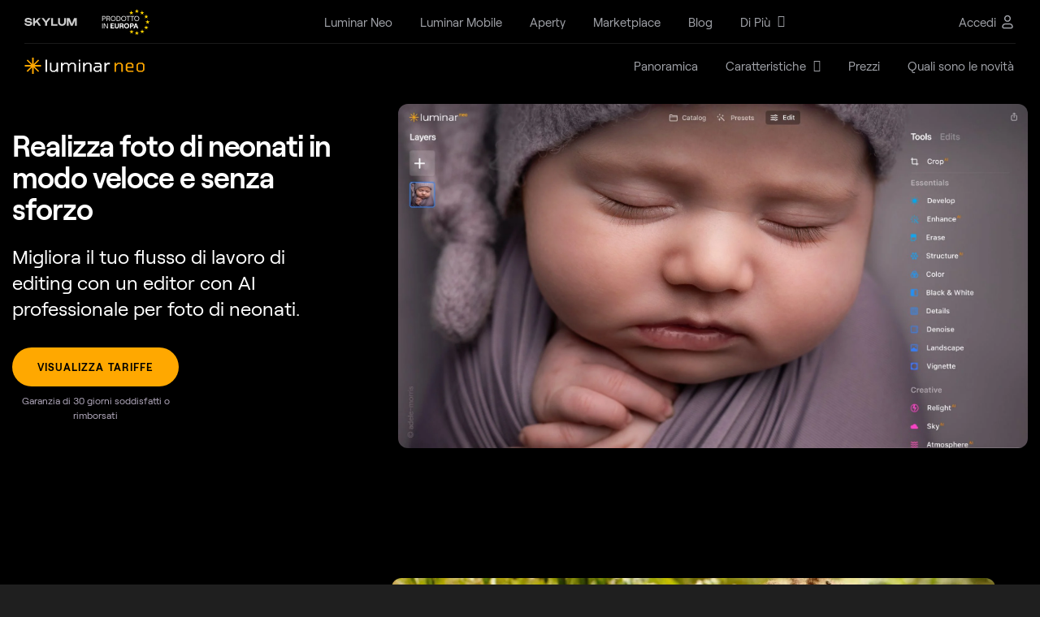

--- FILE ---
content_type: text/html; charset=UTF-8
request_url: https://skylum.com/it/newborn-family-photography
body_size: 36350
content:
<!DOCTYPE html>
<html xmlns="http://www.w3.org/1999/xhtml" xml:lang="it" lang="it" prefix="og: http://ogp.me/ns#" >
<head>
<meta charset="UTF-8">

<!--cookie popup-->
            <script id="CookieConsent" src="https://policy.app.cookieinformation.com/uc.js" data-culture="IT" data-cookie-domain=".skylum.com" type="text/javascript"></script>
    <!--end cookie popup-->

<meta name="viewport" content="width=device-width, initial-scale=1">
<meta name="google-site-verification" content="oUuhrLEeRrwDxCN1unFcW01zK0hy2YuMKBtlGz5au-Y">
<meta name="csrf-param" content="_csrf">
<meta name="csrf-token" content="-us-XdlxxSBiqPpOYtRkNiImshMxPN_ozVqLpCTvfgKyo0gN6kKhQhbCyRpPsQFMdUuHJV99vqO6PvmcEpdJLw==">
    <title>Editing Di Foto Di Neonati Con Luminar NEO | Skylum</title>
<script>
    var dataLayer = [];</script>


<link rel="icon" type="image/png" href="https://media.macphun.com/img/uploads/uploads/skylum/fav/skylum-dots.png">
<meta property="og:title" content="Campagna Neonati e famiglie">
<meta property="og:image" content="https://media.macphun.com/img/uploads/uploads/skylum/neo/logo/luminar-neo-share-upd.jpg?q=75">
<meta property="og:url" content="https://skylum.com/it/newborn-family-photography">
<meta property="og:description" content="Campagna Neonati e famiglie">
<meta property="og:logo" content="https://media.macphun.com/img/uploads/uploads/skylum/l/luminar-neo-icon-original-new.png">
<meta property="og:type" content="website">
<meta name="theme-color" content="#000000">
<meta name="description" content="Campagna Neonati e famiglie">
<meta http-equiv="x-dns-prefetch-control" content="on">
<link href="//google-analytics.com" rel="dns-prefetch">
<link href="//google-analytics.com" rel="preconnect">
<link href="//media.macphun.com" rel="dns-prefetch">
<link href="//media.macphun.com" rel="preconnect">
<link href="https://skylum.com/newborn-family-photography" rel="alternate" hreflang="x-default">
<link href="https://skylum.com/de/newborn-family-photography" rel="alternate" hreflang="de">
<link href="https://skylum.com/jp/newborn-family-photography" rel="alternate" hreflang="ja">
<link href="https://skylum.com/fr/newborn-family-photography" rel="alternate" hreflang="fr">
<link href="https://skylum.com/es/newborn-family-photography" rel="alternate" hreflang="es">
<link href="https://skylum.com/it/newborn-family-photography" rel="alternate" hreflang="it">
<link href="https://skylum.com/nl/newborn-family-photography" rel="alternate" hreflang="nl">
<link href="https://skylum.com/cs/newborn-family-photography" rel="alternate" hreflang="cs">
<link href="https://skylum.com/ko/newborn-family-photography" rel="alternate" hreflang="ko">
<link href="https://skylum.com/pl/newborn-family-photography" rel="alternate" hreflang="pl">
<link href="https://skylum.com/it/newborn-family-photography" rel="canonical">
<link type="text/css" href="//media.macphun.com/assets/ver2/macphun/common-facility/css/common-ad80c93bb7.min.css" rel="stylesheet">
<link href="//media.macphun.com/assets/ver2/macphun/static/landings/newborn-family-photography/css/index-438a00f423.min.css" rel="stylesheet">
<link href="//media.macphun.com/assets/ver2/macphun/partials/spring-sale/css/index-106daf579c.min.css" rel="stylesheet"><script type="text/javascript">
    var phun_user = {};function getUserData($key) {if (typeof phun_user[$key] === "undefined")return "";return phun_user[$key];}
    window.devicePixelRatio = window.devicePixelRatio || Math.round(window.screen.availWidth / document.documentElement.clientWidth);
    var retina = window.devicePixelRatio > 1 ? true : false;
    var hostLang = hostLocale = 'it';
    var geoRegion = "Ohio";
    var pagePath = 'newborn-family-photography';
    var w = (window.innerWidth ? window.innerWidth : document.documentElement.clientWidth);
    var h = (window.innerHeight ? window.innerHeight : document.documentElement.clientHeight);
    var countryCode = 'US';
    var mobile = false;
    var tablet = false;
    var descktop = true;
    var storefront = 'luminar';
    var isGuest = true;
    var disableSocNet = false;
    var userWithoutAnyBuy = true;
    </script>


    <!-- CCPA for 6 states-->
    <script>if( geoRegion == 'California' || geoRegion == 'Florida' || geoRegion == 'Texas' || geoRegion == 'New York' || geoRegion == 'Illinois' || geoRegion == 'Pennsylvania'){window.dataLayer.push({ 'region': geoRegion });}</script>
    <!-- Google Tag Manager-->
    <script>
        (function (w, d, s, l, i) {
            w[l] = w[l] || [];
            w[l].push({
                'gtm.start':
                    new Date().getTime(), event: 'gtm.js'
            });
            var f = d.getElementsByTagName(s)[0],
                j = d.createElement(s), dl = l != 'dataLayer' ? '&amp;l=' + l : '';
            j.async = true;
            j.src =
                '//www.googletagmanager.com/gtm.js?id=' + i + dl;

            j.addEventListener('load', function() {
                var _ge = new CustomEvent('gtm_loaded', { bubbles: true });
                d.dispatchEvent(_ge);
            });

            f.parentNode.insertBefore(j, f);
        })(window, document, 'script', 'dataLayer', 'GTM-M6CP33');


        window.addEventListener("load", function (e) {
            setTimeout(function (){
                if ( typeof google_tag_manager == 'undefined' ){
                    sendGAData('ec:Site.ea:gtm_was_blocked');
                    console.log('gtm loading error');
                }
            }, 3000);
        });

    </script>
    <!-- End Google Tag Manager -->

</head>

<body  class="site index it">
    <!-- Google Tag Manager - noscript-->
    <noscript>
        <iframe src="//www.googletagmanager.com/ns.html?id=GTM-M6CP33"
                height="0" width="0" style="display:none;visibility:hidden"></iframe>
    </noscript>
    <!-- end Google Tag Manager - noscript-->
    <!-- Load Facebook SDK for JavaScript -->
    <div id="fb-root"></div>
    <!-- end Load Facebook SDK for JavaScript -->

<script>
            var hostLocale = "it";
            var pageLocale = "it";
            var menuNotification = [4,28];
            var isMarketplace = false;
        </script>



<div class="wrapper" canvas="container" data-main-url="skylum.com">

    
<style>
    .header-aperty__wrap-logo {
        display: flex;
        align-items: center;
    }

    .header-aperty__logo:has(+ .header-aperty__made-label) {
        margin-right: 10px;
    }

    .header-aperty__made-label {
        height: 32px;
        display: flex;
        align-items: center;
    }

    .header-aperty__made-label img {
        height: 100%;
    }

    @media (max-width: 380px) {
        .header-aperty__made-label {
            height: 22px;
        }

        .header-aperty__logo:has(+ .header-aperty__made-label) {
            margin-right: 6px;
        }
    }
</style>

<header class="header-aperty js-header sk-grid header-638 menu__item-css-101">
    <div class="container-fluid">
        <div class="row">
            <div class="col-12">
                <div class="header-aperty__wrap">
                    <div class="header-aperty__wrap-logo">
                        <figure class="header-aperty__logo header-aperty__logo_text">
                            <a href="/it">
                                <img decoding="async"  src="https://media.macphun.com/img/uploads/uploads/skylum/l/SKYLUM_logo_white.svg"
                                     alt="Skylum">
                            </a>
                            <!--<a class="color-logo" href="/">
                                <img decoding="async"  src="https://media.macphun.com/img/uploads/uploads/skylum/Skylum_logo_color_blc.svg"
                                     alt="Skylum">
                            </a>-->
                        </figure>

                                                    <figure class="header-aperty__made-label">
                                <img decoding="async"  src="https://media.macphun.com/img/uploads/uploads/skylum/svg/made-in-logo-IT.svg" alt="Skylum">
                            </figure>
                                            </div>

                    <div class="header-aperty__wrap-inner">

                        <ul class="header-aperty__menu menu js-header-aperty-menu">

                            <li class="menu__item   is-hide-md menu__item-css-100 js-menu-animation">

            <span class="sl-text menu__item-link menu__item-luminar_neo  js-header-aperty-dropdown-title"
              data-ga="ec:Site.ea:Header_Menu_Luminar_Neo_click"
              data-ga-action="click"
        >
            <a href="/it/luminar" class="menu__item-link-text has-subitems">Luminar Neo</a>
                            <i class='fa fa-angle-down menu__item-link-arrow' aria-hidden='true'></i>
                    </span>
    
    
        <div class="menu__sub-menu-wrap menu__sub-menu-wrap_col js-menu-animation js-header-aperty-dropdown">
            <a href="//marketplace.skylum.com/it" class="menu__sub-menu-link"></a><ul class="header-aperty__menu menu js-header-aperty-menu">            <li class="menu__item  menu__item_clear is-hide-md  js-menu-animation">

            <a href="/it/luminar"
           class="sl-text menu__item-link menu__item-overview  "
           data-ga="ec:Site.ea:Header_Menu_Overview_click"
           data-ga-action="click"
        >
            <span class="menu__item-link-text">Panoramica</span>
                    </a>
    
    <li class="menu__item   is-hide-md  js-menu-animation">

            <span class="sl-text menu__item-link menu__item-features  js-header-aperty-dropdown-title"
              data-ga="ec:Site.ea:Header_Menu_Features_click"
              data-ga-action="click"
        >
            <a href="/it/" class="menu__item-link-text has-subitems">Caratteristiche</a>
                            <i class='fa fa-angle-down menu__item-link-arrow' aria-hidden='true'></i>
                    </span>
    
    
        <div class="menu__sub-menu-wrap menu__sub-menu-wrap_col js-menu-animation js-header-aperty-dropdown">
                                        <div class="sub-menu-col">
                    <div class="sub-menu-col__title">
                                                    Caratteristiche                            <i class='fa fa-angle-down menu__item-link-arrow' aria-hidden='true'></i>
                                            </div>
                                            <div class="sub-menu-col__inner ">
                            <ul class="menu__sub-menu">

                                                                    <li class="menu__sub-item menu__item-what_s_new_text is-active-label">
                                        <a href="/it/luminar/ai-assistant"
                                           data-ga="ec:Site.ea:Header_Menu_Features_click.el:AI_Assistant"
                                           data-ga-action="click"
                                           class=" menu__sub-item-link">
                                            <span>AI Assistant</span>
                                        </a>
                                                                            </li>
                                                                    <li class="menu__sub-item ">
                                        <a href="/it/luminar/ecosystem"
                                           data-ga="ec:Site.ea:Header_Menu_Features_click.el:Luminar_Ecosystem"
                                           data-ga-action="click"
                                           class=" menu__sub-item-link">
                                            <span>Luminar Ecosystem</span>
                                        </a>
                                                                            </li>
                                                                    <li class="menu__sub-item ">
                                        <a href="/it/luminar/photo-restoration"
                                           data-ga="ec:Site.ea:Header_Menu_Features_click.el:Photo_Restoration"
                                           data-ga-action="click"
                                           class=" menu__sub-item-link">
                                            <span>Photo Restoration</span>
                                        </a>
                                                                            </li>
                                                                    <li class="menu__sub-item ">
                                        <a href="/it/luminar/light-depth"
                                           data-ga="ec:Site.ea:Header_Menu_Features_click.el:Light_Depth"
                                           data-ga-action="click"
                                           class=" menu__sub-item-link">
                                            <span>Light Depth</span>
                                        </a>
                                                                            </li>
                                                                    <li class="menu__sub-item ">
                                        <a href="/it/luminar/color-transfer"
                                           data-ga="ec:Site.ea:Header_Menu_Features_click.el:Color_Transfer"
                                           data-ga-action="click"
                                           class=" menu__sub-item-link">
                                            <span>Trasferimento colore</span>
                                        </a>
                                                                            </li>
                                                                    <li class="menu__sub-item ">
                                        <a href="/it/luminar/enhance-ai"
                                           data-ga="ec:Site.ea:Header_Menu_Features_click.el:EnhanceAI"
                                           data-ga-action="click"
                                           class=" menu__sub-item-link">
                                            <span>Enhance<span class="ai-label">AI</span></span>
                                        </a>
                                                                            </li>
                                                                    <li class="menu__sub-item ">
                                        <a href="/it/erase-objects"
                                           data-ga="ec:Site.ea:Header_Menu_Features_click.el:Erase"
                                           data-ga-action="click"
                                           class=" menu__sub-item-link">
                                            <span>Cancella</span>
                                        </a>
                                                                            </li>
                                                                    <li class="menu__sub-item ">
                                        <a href="/it/ai-photo-masking"
                                           data-ga="ec:Site.ea:Header_Menu_Features_click.el:AI_Masking"
                                           data-ga-action="click"
                                           class=" menu__sub-item-link">
                                            <span>Mascheramento AI</span>
                                        </a>
                                                                            </li>
                                                                    <li class="menu__sub-item ">
                                        <a href="/it/luminar/ai-layer-mask"
                                           data-ga="ec:Site.ea:Header_Menu_Features_click.el:Layers"
                                           data-ga-action="click"
                                           class=" menu__sub-item-link">
                                            <span>Livelli</span>
                                        </a>
                                                                            </li>
                                                                    <li class="menu__sub-item ">
                                        <a href="/it/portrait-background-removal"
                                           data-ga="ec:Site.ea:Header_Menu_Features_click.el:Portrait_Background"
                                           data-ga-action="click"
                                           class=" menu__sub-item-link">
                                            <span>Sfondo ritratto</span>
                                        </a>
                                                                            </li>
                                                                    <li class="menu__sub-item ">
                                        <a href="/it/luminar/sky-ai"
                                           data-ga="ec:Site.ea:Header_Menu_Features_click.el:SkyAI"
                                           data-ga-action="click"
                                           class=" menu__sub-item-link">
                                            <span>Sky<span class="ai-label">AI</span></span>
                                        </a>
                                                                            </li>
                                                                    <li class="menu__sub-item ">
                                        <a href="/it/luminar/structure-ai"
                                           data-ga="ec:Site.ea:Header_Menu_Features_click.el:StructureAI"
                                           data-ga-action="click"
                                           class=" menu__sub-item-link">
                                            <span>Struttura<span class="ai-label">AI</span></span>
                                        </a>
                                                                            </li>
                                                                    <li class="menu__sub-item ">
                                        <a href="/it/luminar/skin-ai"
                                           data-ga="ec:Site.ea:Header_Menu_Features_click.el:SkinAI"
                                           data-ga-action="click"
                                           class=" menu__sub-item-link">
                                            <span>Skin<span class="ai-label">AI</span></span>
                                        </a>
                                                                            </li>
                                                                    <li class="menu__sub-item ">
                                        <a href="/it/luminar/supercontrast"
                                           data-ga="ec:Site.ea:Header_Menu_Features_click.el:Supercontrast"
                                           data-ga-action="click"
                                           class=" menu__sub-item-link">
                                            <span>Supercontrasto</span>
                                        </a>
                                                                            </li>
                                                                    <li class="menu__sub-item ">
                                        <a href="/it/luminar/composition-ai"
                                           data-ga="ec:Site.ea:Header_Menu_Features_click.el:CompositionAI"
                                           data-ga-action="click"
                                           class=" menu__sub-item-link">
                                            <span>Composition<span class="ai-label">AI</span></span>
                                        </a>
                                                                            </li>
                                                                    <li class="menu__sub-item ">
                                        <a href="/it/luminar/studio-light"
                                           data-ga="ec:Site.ea:Header_Menu_Features_click.el:Studio_Light"
                                           data-ga-action="click"
                                           class=" menu__sub-item-link">
                                            <span>Punti luce da atelier</span>
                                        </a>
                                                                            </li>
                                                                    <li class="menu__sub-item ">
                                        <a href="/it/luminar/neon-glow"
                                           data-ga="ec:Site.ea:Header_Menu_Features_click.el:Neon&Glow"
                                           data-ga-action="click"
                                           class=" menu__sub-item-link">
                                            <span>Neon e bagliore</span>
                                        </a>
                                                                            </li>
                                                                    <li class="menu__sub-item ">
                                        <a href="/it/luminar/generase"
                                           data-ga="ec:Site.ea:Header_Menu_Features_click.el:GenErase"
                                           data-ga-action="click"
                                           class=" menu__sub-item-link">
                                            <span>Cancellazione Generativa</span>
                                        </a>
                                                                            </li>
                                                                    <li class="menu__sub-item ">
                                        <a href="/it/luminar/genswap"
                                           data-ga="ec:Site.ea:Header_Menu_Features_click.el:GenSwap"
                                           data-ga-action="click"
                                           class=" menu__sub-item-link">
                                            <span>GenSwap, </span>
                                        </a>
                                                                            </li>
                                                                    <li class="menu__sub-item ">
                                        <a href="/it/luminar/genexpand"
                                           data-ga="ec:Site.ea:Header_Menu_Features_click.el:GenExpand"
                                           data-ga-action="click"
                                           class=" menu__sub-item-link">
                                            <span>GenExpand</span>
                                        </a>
                                                                            </li>
                                                                    <li class="menu__sub-item ">
                                        <a href="/it/luminar/water-enhancer"
                                           data-ga="ec:Site.ea:Header_Menu_Features_click.el:Water_EnhancerAI"
                                           data-ga-action="click"
                                           class=" menu__sub-item-link">
                                            <span>Miglioramento Acqua<span class="ai-label">AI</span></span>
                                        </a>
                                                                            </li>
                                                                    <li class="menu__sub-item ">
                                        <a href="/it/luminar/twilight-enhancer"
                                           data-ga="ec:Site.ea:Header_Menu_Features_click.el:Twilight_EnhancerAI"
                                           data-ga-action="click"
                                           class=" menu__sub-item-link">
                                            <span>Migliora Crepuscolo<span class="ai-label">AI</span></span>
                                        </a>
                                                                            </li>
                                                                    <li class="menu__sub-item menu__item-css-151">
                                        <a href="/it/product-tour"
                                           data-ga="ec:Site.ea:Header_Menu_Features_click.el:See_All_30+_Features"
                                           data-ga-action="click"
                                           class=" menu__sub-item-link">
                                            <span>Visualizza tutte le 30+ funzioni</span>
                                        </a>
                                                                            </li>
                                                            </ul>
                        </div>
                                    </div>
                            <div class="sub-menu-col">
                    <div class="sub-menu-col__title">
                                                    Casi d'uso                            <i class='fa fa-angle-down menu__item-link-arrow' aria-hidden='true'></i>
                                            </div>
                                            <div class="sub-menu-col__inner ">
                            <ul class="menu__sub-menu">

                                                                    <li class="menu__sub-item ">
                                        <a href="/it/landscape-photo-editor"
                                           data-ga="ec:Site.ea:Header_Menu_Features_click.el:Landscape_Photography"
                                           data-ga-action="click"
                                           class=" menu__sub-item-link">
                                            <span>Fotografia di Paesaggio</span>
                                        </a>
                                                                            </li>
                                                                    <li class="menu__sub-item ">
                                        <a href="/it/wildlife-photography"
                                           data-ga="ec:Site.ea:Header_Menu_Features_click.el:Wildlife_Photography"
                                           data-ga-action="click"
                                           class=" menu__sub-item-link">
                                            <span>Fotografia faunistica</span>
                                        </a>
                                                                            </li>
                                                                    <li class="menu__sub-item ">
                                        <a href="/it/family-photo-editor"
                                           data-ga="ec:Site.ea:Header_Menu_Features_click.el:Family_Photography"
                                           data-ga-action="click"
                                           class=" menu__sub-item-link">
                                            <span>Fotografia di famiglia</span>
                                        </a>
                                                                            </li>
                                                                    <li class="menu__sub-item ">
                                        <a href="/it/wedding-photo-editor"
                                           data-ga="ec:Site.ea:Header_Menu_Features_click.el:Wedding_Photography"
                                           data-ga-action="click"
                                           class=" menu__sub-item-link">
                                            <span>Fotografia di Matrimoni</span>
                                        </a>
                                                                            </li>
                                                                    <li class="menu__sub-item ">
                                        <a href="/it/newborn-family-photography"
                                           data-ga="ec:Site.ea:Header_Menu_Features_click.el:Newborn_Photography"
                                           data-ga-action="click"
                                           class="is-active-single menu__sub-item-link">
                                            <span>Fotografia di neonati</span>
                                        </a>
                                                                            </li>
                                                                    <li class="menu__sub-item ">
                                        <a href="/it/photo-editor-for-beginners"
                                           data-ga="ec:Site.ea:Header_Menu_Features_click.el:Photoediting_for_beginners"
                                           data-ga-action="click"
                                           class=" menu__sub-item-link">
                                            <span>Foto editing per principianti </span>
                                        </a>
                                                                            </li>
                                                                    <li class="menu__sub-item ">
                                        <a href="/it/luminar-ai"
                                           data-ga="ec:Site.ea:Header_Menu_Features_click.el:AI_Photo_Editor"
                                           data-ga-action="click"
                                           class=" menu__sub-item-link">
                                            <span>Editor di foto con AI</span>
                                        </a>
                                                                            </li>
                                                                    <li class="menu__sub-item ">
                                        <a href="/it/real-estate"
                                           data-ga="ec:Site.ea:Header_Menu_Features_click.el:Real_Estate"
                                           data-ga-action="click"
                                           class=" menu__sub-item-link">
                                            <span>Immobiliare</span>
                                        </a>
                                                                            </li>
                                                                    <li class="menu__sub-item ">
                                        <a href="/it/ecommerce-photo-editor"
                                           data-ga="ec:Site.ea:Header_Menu_Features_click.el:E-commerce_Photography"
                                           data-ga-action="click"
                                           class=" menu__sub-item-link">
                                            <span>Fotografia di E-commerce</span>
                                        </a>
                                                                            </li>
                                                                    <li class="menu__sub-item ">
                                        <a href="/it/food-photo-editor"
                                           data-ga="ec:Site.ea:Header_Menu_Features_click.el:Food_Photography"
                                           data-ga-action="click"
                                           class=" menu__sub-item-link">
                                            <span>Fotografia di Cibo</span>
                                        </a>
                                                                            </li>
                                                                    <li class="menu__sub-item ">
                                        <a href="/it/drone-photography-editor"
                                           data-ga="ec:Site.ea:Header_Menu_Features_click.el:Drone_Photography"
                                           data-ga-action="click"
                                           class=" menu__sub-item-link">
                                            <span>Fotografia con droni</span>
                                        </a>
                                                                            </li>
                                                            </ul>
                        </div>
                                    </div>
                            <div class="sub-menu-col">
                    <div class="sub-menu-col__title">
                                                    Tool professionali                            <i class='fa fa-angle-down menu__item-link-arrow' aria-hidden='true'></i>
                                            </div>
                                            <div class="sub-menu-col__inner ">
                            <ul class="menu__sub-menu">

                                                                    <li class="menu__sub-item menu__item-css-154">
                                        <a href="/it/luminar/supersharp-ai"
                                           data-ga="ec:Site.ea:Header_Menu_Features_click.el:SupersharpAI"
                                           data-ga-action="click"
                                           class=" menu__sub-item-link">
                                            <span>Supersharp<span class="ai-label">AI</span></span>
                                        </a>
                                                                            </li>
                                                                    <li class="menu__sub-item menu__item-css-154">
                                        <a href="/it/luminar/focus-stacking"
                                           data-ga="ec:Site.ea:Header_Menu_Features_click.el:Focus_Stacking"
                                           data-ga-action="click"
                                           class=" menu__sub-item-link">
                                            <span>Focus Stacking</span>
                                        </a>
                                                                            </li>
                                                                    <li class="menu__sub-item menu__item-css-154">
                                        <a href="/it/luminar/background-removal-ai"
                                           data-ga="ec:Site.ea:Header_Menu_Features_click.el:Background_RemovalAI"
                                           data-ga-action="click"
                                           class=" menu__sub-item-link">
                                            <span>Rimozione sfondo<span class="ai-label">AI</span></span>
                                        </a>
                                                                            </li>
                                                                    <li class="menu__sub-item menu__item-css-154">
                                        <a href="/it/luminar/upscale-ai"
                                           data-ga="ec:Site.ea:Header_Menu_Features_click.el:UpscaleAI"
                                           data-ga-action="click"
                                           class=" menu__sub-item-link">
                                            <span>Upscale<span class="ai-label">AI</span></span>
                                        </a>
                                                                            </li>
                                                                    <li class="menu__sub-item menu__item-css-154">
                                        <a href="/it/luminar/noiseless-ai"
                                           data-ga="ec:Site.ea:Header_Menu_Features_click.el:NoiselessAI"
                                           data-ga-action="click"
                                           class=" menu__sub-item-link">
                                            <span>Noiseless<span class="ai-label">AI</span></span>
                                        </a>
                                                                            </li>
                                                                    <li class="menu__sub-item menu__item-css-154">
                                        <a href="/it/luminar/hdr-merge"
                                           data-ga="ec:Site.ea:Header_Menu_Features_click.el:HDR_Merge"
                                           data-ga-action="click"
                                           class=" menu__sub-item-link">
                                            <span>Fusione HDR</span>
                                        </a>
                                                                            </li>
                                                                    <li class="menu__sub-item menu__item-css-154">
                                        <a href="/it/luminar/magic-light-ai"
                                           data-ga="ec:Site.ea:Header_Menu_Features_click.el:Magic_LightAI"
                                           data-ga-action="click"
                                           class=" menu__sub-item-link">
                                            <span>Luce magica<span class="ai-label">AI</span></span>
                                        </a>
                                                                            </li>
                                                                    <li class="menu__sub-item menu__item-css-154">
                                        <a href="/it/luminar/panorama-stitching"
                                           data-ga="ec:Site.ea:Header_Menu_Features_click.el:Panorama_Stitching"
                                           data-ga-action="click"
                                           class=" menu__sub-item-link">
                                            <span>Stitching panoramico</span>
                                        </a>
                                                                            </li>
                                                            </ul>
                        </div>
                                    </div>
                                </div>
    </li>
<li class="menu__item  menu__item_clear is-hide-md  js-menu-animation">

            <a href="/it/luminar/pricing"
           class="sl-text menu__item-link menu__item-pricing  "
           data-ga="ec:Site.ea:Header_Menu_Pricing_click"
           data-ga-action="click"
        >
            <span class="menu__item-link-text">Prezzi</span>
                    </a>
    
    <li class="menu__item  menu__item_clear is-hide-md  js-menu-animation">

            <a href="/it/whats-new/luminar-neo"
           class="sl-text menu__item-link menu__item-what’s_new  "
           data-ga="ec:Site.ea:Header_Menu_What’s_new_click"
           data-ga-action="click"
        >
            <span class="menu__item-link-text">Quali sono le novità</span>
                    </a>
    
                </ul>        </div>
    </li>
<li class="menu__item  menu__item_clear is-hide-md  js-menu-animation">

            <a href="/it/luminar-mobile"
           class="sl-text menu__item-link menu__item-luminar_mobile  "
           data-ga="ec:Site.ea:Header_Menu_Luminar_Mobile_click"
           data-ga-action="click"
        >
            <span class="menu__item-link-text">Luminar Mobile</span>
                    </a>
    
    <li class="menu__item  menu__item_clear is-hide-md  js-menu-animation">

            <a href="https://aperty.ai"
           class="sl-text menu__item-link menu__item-aperty  "
           data-ga="ec:Site.ea:Header_Menu_Aperty_click"
           data-ga-action="click"
        >
            <span class="menu__item-link-text">Aperty</span>
                    </a>
    
    <li class="menu__item  menu__item_clear is-hide-md  js-menu-animation">

            <a href="//marketplace.skylum.com/it"
           class="sl-text menu__item-link menu__item-marketplace  "
           data-ga="ec:Site.ea:Header_Menu_Marketplace_click"
           data-ga-action="click"
        >
            <span class="menu__item-link-text">Marketplace</span>
                    </a>
    
    <li class="menu__item  menu__item_clear is-hide-md  js-menu-animation">

            <a href="/it/blog"
           class="sl-text menu__item-link menu__item-blog  "
           data-ga="ec:Site.ea:Header_Menu_Blog_click"
           data-ga-action="click"
        >
            <span class="menu__item-link-text">Blog</span>
                    </a>
    
    <li class="menu__item   is-hide-md  js-menu-animation">

            <span class="sl-text menu__item-link menu__item-more  js-header-aperty-dropdown-title"
              data-ga="ec:Site.ea:Header_Menu_More_click"
              data-ga-action="click"
        >
            <a href="/it/" class="menu__item-link-text has-subitems">Di Più</a>
                            <i class='fa fa-angle-down menu__item-link-arrow' aria-hidden='true'></i>
                    </span>
    
    
        <div class="menu__sub-menu-wrap menu__sub-menu-wrap_col js-menu-animation js-header-aperty-dropdown">
                                        <div class="sub-menu-col">
                    <div class="sub-menu-col__title">
                                                    Azienda                            <i class='fa fa-angle-down menu__item-link-arrow' aria-hidden='true'></i>
                                            </div>
                                            <div class="sub-menu-col__inner ">
                            <ul class="menu__sub-menu">

                                                                    <li class="menu__sub-item ">
                                        <a href="/it/about"
                                           data-ga="ec:Site.ea:Header_Menu_More_click.el:About_Skylum"
                                           data-ga-action="click"
                                           class=" menu__sub-item-link">
                                            <span>Informazioni su Skylum</span>
                                        </a>
                                                                            </li>
                                                                    <li class="menu__sub-item ">
                                        <a href="/it/careers"
                                           data-ga="ec:Site.ea:Header_Menu_More_click.el:Careers"
                                           data-ga-action="click"
                                           class=" menu__sub-item-link">
                                            <span>Carriere</span>
                                        </a>
                                                                            </li>
                                                                    <li class="menu__sub-item ">
                                        <a href="/it/newsroom"
                                           data-ga="ec:Site.ea:Header_Menu_More_click.el:Newsroom"
                                           data-ga-action="click"
                                           class=" menu__sub-item-link">
                                            <span>Sala stampa</span>
                                        </a>
                                                                            </li>
                                                            </ul>
                        </div>
                                    </div>
                            <div class="sub-menu-col">
                    <div class="sub-menu-col__title">
                                                    Per le imprese                            <i class='fa fa-angle-down menu__item-link-arrow' aria-hidden='true'></i>
                                            </div>
                                            <div class="sub-menu-col__inner ">
                            <ul class="menu__sub-menu">

                                                                    <li class="menu__sub-item ">
                                        <a href="/it/skylum-for-business"
                                           data-ga="ec:Site.ea:Header_Menu_More_click.el:Skylum_for_Business"
                                           data-ga-action="click"
                                           class=" menu__sub-item-link">
                                            <span>Skylum per le aziende</span>
                                        </a>
                                                                            </li>
                                                                    <li class="menu__sub-item ">
                                        <a href="/it/volume-licensing"
                                           data-ga="ec:Site.ea:Header_Menu_More_click.el:Volume_Licensing"
                                           data-ga-action="click"
                                           class=" menu__sub-item-link">
                                            <span>Licenze multiple</span>
                                        </a>
                                                                            </li>
                                                                    <li class="menu__sub-item ">
                                        <a href="/it/resellers"
                                           data-ga="ec:Site.ea:Header_Menu_More_click.el:Reseller_Program"
                                           data-ga-action="click"
                                           class=" menu__sub-item-link">
                                            <span>Programma per i rivenditori</span>
                                        </a>
                                                                            </li>
                                                            </ul>
                        </div>
                                    </div>
                            <div class="sub-menu-col">
                    <div class="sub-menu-col__title">
                                                    Altro                            <i class='fa fa-angle-down menu__item-link-arrow' aria-hidden='true'></i>
                                            </div>
                                            <div class="sub-menu-col__inner ">
                            <ul class="menu__sub-menu">

                                                                    <li class="menu__sub-item ">
                                        <a href="/it/ambassadors"
                                           data-ga="ec:Site.ea:Header_Menu_More_click.el:Ambassadors"
                                           data-ga-action="click"
                                           class=" menu__sub-item-link">
                                            <span>Ambassador</span>
                                        </a>
                                                                            </li>
                                                                    <li class="menu__sub-item ">
                                        <a href="/it/affiliates"
                                           data-ga="ec:Site.ea:Header_Menu_More_click.el:Affiliate_Program"
                                           data-ga-action="click"
                                           class=" menu__sub-item-link">
                                            <span>Programma affiliati</span>
                                        </a>
                                                                            </li>
                                                                    <li class="menu__sub-item ">
                                        <a href="/it/support"
                                           data-ga="ec:Site.ea:Header_Menu_More_click.el:Need_help?"
                                           data-ga-action="click"
                                           class=" menu__sub-item-link">
                                            <span>Hai bisogno di aiuto?</span>
                                        </a>
                                                                            </li>
                                                            </ul>
                        </div>
                                    </div>
                                </div>
    </li>

                                                            <li class="menu__item menu-log-in is-only-mob">
                                    <div class="menu-log-in__inner">
                                        <!--<a href="#" class="sl-text menu__item-link"
                                              data-ga-action="click"
                                              data-ga="ec:Site.ea:Sign_In_Click"
                                              data-show-popup-next="login-popup"
                                              data-show-popup-name="login-popup"
                                              data-show-popup-before="">
                                                                                    </a>-->
                                        <a href="/it/user/login" class="sl-text menu__item-link"
                                              data-ga-action="click"
                                              data-ga="ec:Site.ea:Sign_In_Click">
                                            Accedi                                        </a>
                                    </div>
                                </li>
                                                    </ul>
                    </div>
                    
                    <div class="header-aperty__right-part">
                        
                        <div class="header-aperty__locales locales menu__item menu__item_clear js-menu-animation" id="langmenu">
                            <div class="locales__current-wrap js-header-aperty-dropdown-title">
                                <p class="sl-text locales__current">
                                    Italiano                                </p>
                                <figure class="header-aperty__account-arr">
                                    <svg xmlns="http://www.w3.org/2000/svg" xmlns:xlink="http://www.w3.org/1999/xlink" width="10" height="6" viewBox="0 0 20 12"><defs><path id="7vyka" d="M3719.98 5370.44l-9.06-10.3a.52.52 0 0 0-.8 0 .7.7 0 0 0 0 .92l9.46 10.75c.22.25.58.25.8 0l9.45-10.75a.7.7 0 0 0 0-.91.52.52 0 0 0-.8 0z"/></defs><g><g transform="translate(-3710 -5360)"><use fill="#fff" xlink:href="#7vyka"/></g></g></svg>
                                </figure>
                            </div>
                                                        <div class="menu__sub-menu-wrap menu__sub-menu-wrap_loc js-header-aperty-dropdown">
                                <ul class="menu__sub-menu">
                                    <li class="menu__sub-item locale_en"><a href="/newborn-family-photography" class="menu__sub-item-link" >English</a></li><li class="menu__sub-item locale_de"><a href="/de/newborn-family-photography" class="menu__sub-item-link" >Deutsch</a></li><li class="menu__sub-item locale_jp"><a href="/jp/newborn-family-photography" class="menu__sub-item-link" >日本語</a></li><li class="menu__sub-item locale_fr"><a href="/fr/newborn-family-photography" class="menu__sub-item-link" >Français</a></li><li class="menu__sub-item locale_es"><a href="/es/newborn-family-photography" class="menu__sub-item-link" >Español</a></li><li id="Localehidden" class="menu__sub-item locale_it"><a href="/it/newborn-family-photography" class="menu__sub-item-link" >Italiano</a></li><li class="menu__sub-item locale_nl"><a href="/nl/newborn-family-photography" class="menu__sub-item-link" >Nederlands</a></li><li class="menu__sub-item locale_cs"><a href="/cs/newborn-family-photography" class="menu__sub-item-link" >Čeština</a></li><li class="menu__sub-item locale_ko"><a href="/ko/newborn-family-photography" class="menu__sub-item-link" >한국어</a></li><li class="menu__sub-item locale_pl"><a href="/pl/newborn-family-photography" class="menu__sub-item-link" >Polski</a></li>                                </ul>
                            </div>
                        </div>
                                                    
                            <div class="js-menu-animation">
                                <!--<a href="#" class="sl-text header-aperty__sign"
                                   data-ga-action="click"
                                   data-ga="ec:Site.ea:Sign_In_Click"
                                   data-show-popup-next="login-popup"
                                   data-show-popup-name="login-popup"
                                   data-show-popup-before="">
                                                                    </a>-->
                                <a href="/it/user/login" class="sl-text header-aperty__sign"
                                   data-ga-action="click"
                                   data-ga="ec:Site.ea:Sign_In_Click">
                                    <span>Accedi</span>
                                    <svg width="20" height="20" viewBox="0 0 20 20" fill="none" xmlns="http://www.w3.org/2000/svg">
                                        <path fill-rule="evenodd" clip-rule="evenodd" d="M7.11324 2.94598C7.87901 2.18021 8.91762 1.75 10.0006 1.75C11.0836 1.75 12.1222 2.18021 12.8879 2.94598C13.6537 3.71175 14.0839 4.75037 14.0839 5.83333C14.0839 6.9163 13.6537 7.95491 12.8879 8.72069C12.1222 9.48646 11.0836 9.91667 10.0006 9.91667C8.91762 9.91667 7.87901 9.48646 7.11324 8.72069C6.34747 7.95491 5.91726 6.9163 5.91726 5.83333C5.91726 4.75037 6.34747 3.71175 7.11324 2.94598ZM10.0006 3.25C9.31545 3.25 8.65837 3.52217 8.1739 4.00664C7.68943 4.49111 7.41726 5.14819 7.41726 5.83333C7.41726 6.51848 7.68943 7.17556 8.1739 7.66003C8.65837 8.1445 9.31545 8.41667 10.0006 8.41667C10.6857 8.41667 11.3428 8.1445 11.8273 7.66003C12.3118 7.17556 12.5839 6.51848 12.5839 5.83333C12.5839 5.14819 12.3118 4.49111 11.8273 4.00664C11.3428 3.52217 10.6857 3.25 10.0006 3.25ZM7.33333 13.25C6.64819 13.25 5.99111 13.5222 5.50664 14.0066C5.02217 14.4911 4.75 15.1482 4.75 15.8333C4.75 16.3396 5.16041 16.75 5.66667 16.75H14.3333C14.8396 16.75 15.25 16.3396 15.25 15.8333C15.25 15.1482 14.9778 14.4911 14.4934 14.0066C14.0089 13.5222 13.3518 13.25 12.6667 13.25H7.33333ZM4.44598 12.946C5.21175 12.1802 6.25037 11.75 7.33333 11.75H12.6667C13.7496 11.75 14.7882 12.1802 15.554 12.946C16.3198 13.7118 16.75 14.7504 16.75 15.8333C16.75 17.168 15.668 18.25 14.3333 18.25H5.66667C4.33198 18.25 3.25 17.168 3.25 15.8333C3.25 14.7504 3.68021 13.7118 4.44598 12.946Z" fill="#C5C7C9"/>
                                    </svg>
                                </a>
                            </div>
                                                <div class="header-aperty__hamburger js-menu-animation">
                            <div class="hamburger js-header-burger">
                                <div class="hamburger__wrap">
                                    <div class="line line-1"></div>
                                    <div class="line line-2"></div>
                                    <div class="line line-3"></div>
                                </div>
                            </div>
                        </div>
                    </div>

                    
                </div>
            </div>
        </div>
    </div>
</header>    <div class="wrap-content">
		
<script type="application/ld+json">
    {
        "@context": "https://schema.org/",
        "@type": "Product",
        "name": "Luminar Neo",
        "image": "https://media.macphun.com/img/uploads/uploads/skylum/neo/logo/luminar-neo-share-upd.jpg",
        "description": "Newborn and Family campaign",
        "brand": {
            "@type": "Brand",
            "name": "Skylum"
        },
        "aggregateRating": {
            "@type": "AggregateRating",
            "ratingValue": "4.7",
            "bestRating": "5",
            "worstRating": "1",
            "ratingCount": "5215"
        }
    }
</script>

<section class="sk-uikit-v2 sk-grid">

    <!-- START FIX MENU -->
    
    <section class="luminar-neo-fix js-sticky ">
        <div class="container-fluid">
            <div class="row">
                <div class="col-12">
                    <div class="luminar-neo-fix__list-wr">
                        <figure class="sk-figure js-luminar-logo js-fix-logo">
                            <img decoding="async"  class="luminar-neo-fix__logo" src="https://media.macphun.com/img/uploads/uploads/skylum/svg/luminar-neo.svg" alt="Luminar Neo">
                        </figure>


                        <div class="luminar-ai-header__label-text sk-text sk-text_type_clean">
                            <h3 class="sk-text">
                                Modifica le foto con facilità in Luminar Neo                            </h3>
                        </div>

                        <div class="luminar-neo-fix__btns-wrap">
                                                            <div class="is-active fix-block-timer">
                                    <div class="luminar-neo-fix__timer js-countdown-timer">
                                        <div class="countdown-timer__digit">
                                            <p class="countdown-timer_d_text">00d</p>
                                        </div>
                                        <div class="countdown-timer__devider">
                                            :
                                        </div>
                                        <div class="countdown-timer__digit">
                                            <p class="countdown-timer_h_text">00h</p>
                                        </div>
                                        <div class="countdown-timer__devider">
                                            :
                                        </div>
                                        <div class="countdown-timer__digit">
                                            <p class="countdown-timer_m_text">00m</p>
                                        </div>
                                        <div class="countdown-timer__devider">
                                            :
                                        </div>
                                        <div class="countdown-timer__digit">
                                            <p class="countdown-timer_s_text">00s</p>
                                        </div>
                                    </div>
                                </div>
                            
                                                            <a href="/it/luminar/pricing"
                                   class="sk-btn sk-btn_type_primary luminar-neo-fix__btn anniversary__btn"
                                   data-ga-action="click"
                                   data-ga="ec:Site.ea:buy_now_click.el:fixed_bar"
                                >
                                    Visualizza tariffe                                </a>
                                                    </div>
                    </div>
                </div>
            </div>
        </div>
    </section>
<!--    -->    <!-- END FIX MENU -->

    <!-- FIX BANNER-->
        <!-- END FIX BANNER-->

    <!-- START HERO -->
    
<section class="sk-section hero js-fix-menu-start js-fix-popup-start" data-preload-section>
    <div class="container">
        <div class="row">
            <div class="col-12">
                <div class="hero__content">
                    <div class="hero__info">
                        <h1 class="sk-h1 sk-h1_of_b sk-h1_type_clean hero__info-title">
                            Realizza foto di neonati in modo veloce e senza sforzo                        </h1>
                        <p class="sk-subtitle sk-subtitle_type_clean hero__info-subtitle">
                            Migliora il tuo flusso di lavoro di editing con un editor con AI professionale per foto di neonati.                        </p>
                        <div class="hero__btn-wr">
                            <a href="/it/luminar/pricing"
                               data-ga-action="click"
                               data-ga="ec:Site.ea:buy_now_click.el:first_screen"
                               class="sk-btn sk-btn_type_primary">
                                Visualizza tariffe                            </a>
                            <p>Garanzia di 30 giorni soddisfatti o rimborsati</p>
                            <!--							<a class="sk-btn sk-btn_type_link hero__watch-video-btn"-->
                            <!--							   data-ga-action="click"-->
                            <!--							   data-ga="ec:Site.ea:Watch_video_click"-->
                            <!--							   data-video-popup=""-->
                            <!--							   data-video-popup-type="youtube"-->
                            <!--								-->                            <!--									data-video-popup-id="KI_FWic33o4"-->
                            <!--								-->                            <!--									data-video-popup-id="qChOTJWloW4"-->
                            <!--								-->                            <!--									data-video-popup-id="tghpW_MFPGU"-->
                            <!--								-->                            <!--									data-video-popup-id="q_tX7mK_p8U"-->
                            <!--								-->                            <!--									data-video-popup-id="H1gytX_fqO8"-->
                            <!--								-->                            <!--									data-video-popup-id="a02Ch0XHnEk"-->
                            <!--								-->                            <!--									data-video-popup-id="LjHrWlJDL4I"-->
                            <!--								-->                            <!--							>-->
                            <!--								<figure class="sk-btn-icon play-icon">-->
                            <!--									<svg fill="none" height="18" viewBox="0 0 18 18" width="18" xmlns="http://www.w3.org/2000/svg">-->
                            <!--										<circle cx="9" cy="9" fill="#a724b8" opacity=".8" r="9" />-->
                            <!--										<path d="m13.1536 8.99999-6.23075 3.46151v-3.46151-3.46154z" fill="#fff" />-->
                            <!--									</svg>-->
                            <!--								</figure>-->
                            <!--								<span>-->
                            <!--									-->                            <!--								</span>-->
                            <!--							</a>-->
                        </div>
                    </div>
                    <div class="hero__tabs">
                        <div class="hero__tabs-inner">
                            <!-- Begin hide image - It's hide image for tabs height (use any picture from the tabs item) -->
                            <img decoding="async"  class="hero__tabs-height" alt="pic" src="https://media.macphun.com/img/uploads/uploads/skylum/l/newborn-hero-redesign.jpg?q=80">
                            <!-- End hide image -->
                        </div>
                    </div>
                </div>
            </div>
        </div>
    </div>
</section>
    <!-- END HERO -->

    <!-- START FACE AI -->
    
<div class="face-ai js-sticky-start" id="face-ai" data-preload-section>
  <div class="container">
    <div class="row">
      <div class="col-12 col-md-12 col-lg-4 col-xl-4">
        <div class="face-ai__navigation">
          <h2 class="sk-h2 sk-h2_type_clean face-ai__title">
              Editing professionale di foto di neonati          </h2>
          <p class="sk-text sk-text_type_clean face-ai__descr">
              Ottieni uno sguardo intenso, una pelle liscia e tratti del viso espressivi con i tool basati sull'AI di Luminar Neo. Utilizzando la tecnologia di riconoscimento facciale, il tool Viso AI mira in maniera selettiva al volto, gli occhi e la bocca di un soggetto, rendendoli vivaci, brillanti e omogenei in meno di cinque minuti, anziché in  40 minuti come i classici pennelli e texture di ritocco.          </p>

          <div class="face-ai__steps">
            <div class="face-ai__block-box js-origin-box js-origin-active" data-ga-action="click" data-ga="ec:Site.ea:retouch_click.el:origin">
              <span class="face-ai__box">
                <svg width="20" height="21" viewBox="0 0 20 21" fill="none" xmlns="http://www.w3.org/2000/svg">
                    <path fill-rule="evenodd" clip-rule="evenodd" d="M10.0474 0.5C15.545 0.5 20 4.95498 20 10.5474C20 16.045 15.545 20.5 10.0474 20.5C4.45498 20.5 0 16.045 0 10.5474C0 4.95498 4.45498 0.5 10.0474 0.5ZM3.88626 15.2867L14.7867 4.38626C13.4597 3.3436 11.8483 2.77488 10.0474 2.77488C5.6872 2.77488 2.27488 6.1872 2.27488 10.5474C2.27488 12.3483 2.8436 13.9597 3.88626 15.2867ZM16.2085 5.71327L5.21327 16.7085C6.54028 17.6564 8.24645 18.3199 10.0474 18.3199C14.3128 18.3199 17.8199 14.8128 17.8199 10.5474C17.8199 8.74645 17.1564 7.04028 16.2085 5.71327Z" fill="white"/>
                </svg>
              </span>
              <p class="sk-text sk-text_type_clean face-ai__box-name">Origine</p>
            </div>

            <div class="face-ai__block-box face-ai-js-box" data-ga-action="click" data-ga="ec:Site.ea:retouch_click.el:face">
              <span class="face-ai__box">
                <svg width="14" height="20" viewBox="0 0 14 20" fill="none" xmlns="http://www.w3.org/2000/svg">
                    <path d="M4.32728 1.25C4.32728 0.559644 4.89709 0 5.6 0H11.2C11.9029 0 12.4727 0.559644 12.4727 1.25C12.4727 1.94036 11.9029 2.5 11.2 2.5H8.27273V6.25H11.4545C12.8604 6.25 14 7.36929 14 8.75V17.5C14 18.8807 12.8604 20 11.4545 20H2.54545C1.13964 20 0 18.8807 0 17.5V8.75C0 7.36929 1.13964 6.25 2.54545 6.25H5.72727V2.5H5.6C4.89709 2.5 4.32728 1.94036 4.32728 1.25Z" fill="white"/>
                </svg>
              </span>
              <p class="sk-text sk-text_type_clean face-ai__box-name">Viso</p>
            </div>

            <div class="face-ai__block-box face-ai-js-box" data-ga-action="click" data-ga="ec:Site.ea:retouch_click.el:bodyai">
              <span class="face-ai__box">
                <svg width="19" height="20" viewBox="0 0 19 20" fill="none" xmlns="http://www.w3.org/2000/svg">
                    <path d="M18.0716 8.15989C18.0436 7.71349 17.7608 7.41589 17.3464 7.30961C17.2303 7.27878 10.5086 5.60904 10.5532 5.60904H10.2569C10.8961 5.22748 11.3696 4.71837 11.642 4.0339C11.9237 3.36699 11.9416 2.61384 11.6918 1.9337C11.2401 0.706104 10.2279 -0.0187619 9.04473 0.000369476C7.86263 -0.0187619 6.85044 0.706104 6.39873 1.9337C6.14721 2.61528 6.16467 3.37063 6.44743 4.03921C6.7199 4.72369 7.1944 5.23279 7.83362 5.61436H7.53629C7.58083 5.61436 0.860165 7.2841 0.743094 7.31492C0.328686 7.42121 0.0468879 7.71881 0.0178793 8.1652C-0.0049132 8.52657 -0.0069842 8.46216 0.0178803 8.82353C0.0489609 9.26568 0.368055 9.75034 0.800076 9.69294C2.65352 9.44636 4.51836 9.02122 5.22803 9.2678C5.18603 9.69263 4.63168 13.5325 4.63168 13.5325C4.63168 13.5325 3.6616 18.1033 3.5735 18.9881C3.53724 19.3463 3.63359 19.6917 3.96823 19.8384C4.23675 19.9468 4.52298 20.0017 4.81155 20C5.50879 19.9702 6.11901 19.07 6.11901 19.07L9.04473 13.7484L11.9705 19.07C11.9705 19.07 12.5807 19.9702 13.2779 20C13.5668 20.0017 13.8534 19.9468 14.1223 19.8384C14.4559 19.6875 14.5522 19.3421 14.517 18.9881C14.4289 18.1033 13.8983 15.6204 13.4599 13.5325C13.1611 12.109 12.9051 9.69263 12.8614 9.26781C13.5701 9.02548 15.4349 9.45062 17.2894 9.69295C17.7204 9.75034 18.0405 9.26781 18.0716 8.82353C18.0964 8.45685 18.0954 8.52126 18.0716 8.15989Z" fill="white"/>
                </svg>
              </span>
              <p class="sk-text sk-text_type_clean face-ai__box-name">Corpo AI</p>
            </div>

            <div class="face-ai__block-box face-ai-js-box" data-ga-action="click" data-ga="ec:Site.ea:retouch_click.el:glow">
              <span class="face-ai__box">
                <svg width="16" height="20" viewBox="0 0 16 20" fill="none" xmlns="http://www.w3.org/2000/svg">
                    <path d="M7.05527 0C7.05527 0 7.26191 4.53997 9.07173 6.92977C10.8816 9.31958 14 9.24325 14 9.24325C14 9.24325 11.0139 9.69053 9.07173 12.4513C7.12958 15.212 7.05527 19 7.05527 19C7.05527 19 6.93695 15.1458 5.41292 12.4513C3.88889 9.75676 0 9.24325 0 9.24325C0 9.24325 3.82584 9.23791 5.41292 6.92977C7 4.62163 7.05527 0 7.05527 0Z" fill="white"/>
                    <path d="M12.5276 11C12.5276 11 12.631 13.1505 13.5359 14.2825C14.4408 15.4145 16 15.3784 16 15.3784C16 15.3784 14.5069 15.5903 13.5359 16.898C12.5648 18.2057 12.5276 20 12.5276 20C12.5276 20 12.4685 18.1743 11.7065 16.898C10.9444 15.6216 9 15.3784 9 15.3784C9 15.3784 10.9129 15.3759 11.7065 14.2825C12.5 13.1892 12.5276 11 12.5276 11Z" fill="white"/>
                </svg>
              </span>
              <p class="sk-text sk-text_type_clean face-ai__box-name">Bagliore</p>
            </div>
          </div>

          
        </div>
      </div>

      <div class="col-12 col-md-12 col-lg-8 col-xl-8">
        <div class="face-ai__box-filters">
          <div id="faceAiLeftImage" class="face-ai__left-image">
<!--            <div class="sign">© pixelheadphoto digitalskillet</div>-->

            <figure class="face-ai-origin face-active">
              <img decoding="async"  src="https://media.macphun.com/img/uploads/uploads/skylum/l/newborn-retouching-original.jpg?f=webp&q=10"
                    data-preload-src="https://media.macphun.com/img/uploads/uploads/skylum/l/newborn-retouching-original.jpg?f=webp"
                    data-preload-retina-src="https://media.macphun.com/img/uploads/uploads/skylum/l/newborn-retouching-original.jpg?f=webp"
                    data-preload-mob-src="https://media.macphun.com/img/uploads/uploads/skylum/l/newborn-retouching-original.jpg?f=webp"
                    alt="Campagna Neonati e famiglie"
              />
            </figure>

            <figure class="face-ai-skin">
              <img decoding="async"  src=""
                    data-preload-src="https://media.macphun.com/img/uploads/uploads/skylum/l/newborn-retouching-face.jpg?f=webp"
                    data-preload-retina-src="https://media.macphun.com/img/uploads/uploads/skylum/l/newborn-retouching-face.jpg?f=webp"
                    data-preload-mob-src="https://media.macphun.com/img/uploads/uploads/skylum/l/newborn-retouching-face.jpg?f=webp"
                    alt="Campagna Neonati e famiglie(2)"
              />
            </figure>

            <figure class="face-ai-light">
              <img decoding="async"  src=""
                    data-preload-src="https://media.macphun.com/img/uploads/uploads/skylum/l/newborn-retouching-body.jpg?f=webp"
                    data-preload-retina-src="https://media.macphun.com/img/uploads/uploads/skylum/l/newborn-retouching-body.jpg?f=webp"
                    data-preload-mob-src="https://media.macphun.com/img/uploads/uploads/skylum/l/newborn-retouching-body.jpg?f=webp"
                    alt="Campagna Neonati e famiglie(3)"
              />
            </figure>

            <figure class="face-ai-slim">
              <img decoding="async"  src=""
                    data-preload-src="https://media.macphun.com/img/uploads/uploads/skylum/l/newborn-retouching-glow.jpg?f=webp"
                    data-preload-retina-src="https://media.macphun.com/img/uploads/uploads/skylum/l/newborn-retouching-glow.jpg?f=webp"
                    data-preload-mob-src="https://media.macphun.com/img/uploads/uploads/skylum/l/newborn-retouching-glow.jpg?f=webp"
                    alt="Campagna Neonati e famiglie(4)"
              />
            </figure>

          </div>
        </div>
      </div>
    </div>
  </div>
</div>    <!-- END FACE AI -->

    <!-- START DESCRIPTION -->
    

<div class="description sk-section" data-preload-section>
  <div class="container">
    <div class="row">
      <div class="col-12 col-md-4 col-lg-4">
        <div class="box-content__content">
          <div class="box-content__content-icon">
            <figure class="tools__list-item-icon sk-figure">
                <svg width="14" height="20" viewBox="0 0 14 20" fill="none" xmlns="http://www.w3.org/2000/svg">
                    <path d="M4.25 1.25C4.25 0.559644 4.80965 0 5.5 0H11C11.6904 0 12.25 0.559644 12.25 1.25C12.25 1.94036 11.6904 2.5 11 2.5H8.125V6.25H11.25C12.6307 6.25 13.75 7.36929 13.75 8.75V17.5C13.75 18.8807 12.6307 20 11.25 20H2.5C1.11929 20 0 18.8807 0 17.5V8.75C0 7.36929 1.11929 6.25 2.5 6.25H5.625V2.5H5.5C4.80965 2.5 4.25 1.94036 4.25 1.25Z" fill="white"/>
                </svg>
            </figure>
          </div>

          <h4 class="box-content__content-title sk-h4 sk-h4-big sk-h4_type_clean">
              Pelle AI          </h4>

          <p class="box-content__content-descr sk-text sk-text_type_clean">
              Il tool Pelle AI analizza l'immagine e riesce a migliorare e ritoccare automaticamente la pelle di una persona rendendola più liscia ed eliminando lucidità, imperfezioni e pori visibili. Tu hai comunque il controllo completo di come vengono applicate le modifiche che riconoscono i contenuti.          </p>
        </div>
      </div>

      <div class="col-12 col-md-4 col-lg-4">
        <div class="box-content__content">
          <div class="box-content__content-icon">
              <svg width="19" height="20" viewBox="0 0 19 20" fill="none" xmlns="http://www.w3.org/2000/svg">
                  <path d="M18.0716 8.15989C18.0436 7.71349 17.7608 7.41589 17.3464 7.30961C17.2303 7.27878 10.5086 5.60904 10.5532 5.60904H10.2569C10.8961 5.22748 11.3696 4.71837 11.642 4.0339C11.9237 3.36699 11.9416 2.61384 11.6918 1.9337C11.2401 0.706104 10.2279 -0.0187619 9.04473 0.000369476C7.86263 -0.0187619 6.85044 0.706104 6.39873 1.9337C6.14721 2.61528 6.16467 3.37063 6.44743 4.03921C6.7199 4.72369 7.1944 5.23279 7.83362 5.61436H7.53629C7.58083 5.61436 0.860165 7.2841 0.743094 7.31492C0.328686 7.42121 0.0468879 7.71881 0.0178793 8.1652C-0.0049132 8.52657 -0.0069842 8.46216 0.0178803 8.82353C0.0489609 9.26568 0.368055 9.75034 0.800076 9.69294C2.65352 9.44636 4.51836 9.02122 5.22803 9.2678C5.18603 9.69263 4.63168 13.5325 4.63168 13.5325C4.63168 13.5325 3.6616 18.1033 3.5735 18.9881C3.53724 19.3463 3.63359 19.6917 3.96823 19.8384C4.23675 19.9468 4.52298 20.0017 4.81155 20C5.50879 19.9702 6.11901 19.07 6.11901 19.07L9.04473 13.7484L11.9705 19.07C11.9705 19.07 12.5807 19.9702 13.2779 20C13.5668 20.0017 13.8534 19.9468 14.1223 19.8384C14.4559 19.6875 14.5522 19.3421 14.517 18.9881C14.4289 18.1033 13.8983 15.6204 13.4599 13.5325C13.1611 12.109 12.9051 9.69263 12.8614 9.26781C13.5701 9.02548 15.4349 9.45062 17.2894 9.69295C17.7204 9.75034 18.0405 9.26781 18.0716 8.82353C18.0964 8.45685 18.0954 8.52126 18.0716 8.15989Z" fill="white"/>
              </svg>
          </div>

          <h4 class="box-content__content-title sk-h4 sk-h4-big sk-h4_type_clean">
              Corpo AI          </h4>

          <p class="box-content__content-descr sk-text sk-text_type_clean">
              Corpo AI sagoma il busto e l'addome di un soggetto. L'AI crea un profilo del corpo umano e delle sue proporzioni uniche, per cui non è necessario selezionare manualmente la forma. Questo tool compensa con facilità i problemi dell'obiettivo o le angolazioni poco lusinghiere.          </p>
        </div>
      </div>

      <div class="col-12 col-md-4 col-lg-4">
        <div class="box-content__content">
          <div class="box-content__content-icon">
              <svg width="16" height="20" viewBox="0 0 16 20" fill="none" xmlns="http://www.w3.org/2000/svg">
                  <path d="M7.05527 0C7.05527 0 7.26191 4.53997 9.07173 6.92977C10.8816 9.31958 14 9.24325 14 9.24325C14 9.24325 11.0139 9.69053 9.07173 12.4513C7.12958 15.212 7.05527 19 7.05527 19C7.05527 19 6.93695 15.1458 5.41292 12.4513C3.88889 9.75676 0 9.24325 0 9.24325C0 9.24325 3.82584 9.23791 5.41292 6.92977C7 4.62163 7.05527 0 7.05527 0Z" fill="white"/>
                  <path d="M12.5276 11C12.5276 11 12.631 13.1505 13.5359 14.2825C14.4408 15.4145 16 15.3784 16 15.3784C16 15.3784 14.5069 15.5903 13.5359 16.898C12.5648 18.2057 12.5276 20 12.5276 20C12.5276 20 12.4685 18.1743 11.7065 16.898C10.9444 15.6216 9 15.3784 9 15.3784C9 15.3784 10.9129 15.3759 11.7065 14.2825C12.5 13.1892 12.5276 11 12.5276 11Z" fill="white"/>
              </svg>
          </div>

          <h4 class="box-content__content-title sk-h4 sk-h4-big sk-h4_type_clean">
              Bagliore          </h4>

          <p class="box-content__content-descr sk-text sk-text_type_clean">
              Il tool Bagliore aggiunge luminescenza e messa a fuoco alle tue foto, producendo un effetto unico che è nitido e sfocato allo stesso tempo. È ideale per oggetti con superfici lisce e ritratti, e ti consente anche di selezionare il tipo di soft focus.          </p>
        </div>
      </div>
    </div>
  </div>
</div>    <!-- END DESCRIPTION -->

    <!-- START RELIGHT AI -->
    
<div class="relight" id="relight" data-preload-section>
  <div class="container">
    <div class="row">
        <div class="col-12 col-lg-8 relight__right">
            <div class="relight__ui-block">
                <div class="relight__image">
                    <!-- Begin hide image - It's hide image for slider height (use any picture from the slider) -->
                    <img decoding="async"  class="relight__image-height" src="https://media.macphun.com/img/uploads/uploads/skylum/l/newborn-pbr-1.jpg?q=10&f=webp" alt="Campagna Neonati e famiglie(5)" />
                    <!-- End hide image -->
<!--                    <div class="sign">© Jessica Kobeissi</div>-->
                    <div class="relight-img relight-img__1"></div>
                    <div class="relight-img relight-img__2"></div>
                    <div class="relight-img relight-img__3"></div>
                </div>
            </div>
        </div>
        <div class="col-12 col-lg-4 relight__left">
            <div class="relight__content">
                <h2 class="sk-h2 sk-h2_type_clean relight__title">
                    Fotografe i bambini
può essere difficile, ma noi
conosciamo un trucco                </h2>
                <p class="sk-text sk-text_type_clean relight__descr">
                    Rimozione sfondo ritrattiAI è una potente funzionalità basata su MascheraAI, una tecnologia con AI intelligente che rileva e seleziona rapidamente gli oggetti in una foto. Dimentica le selezioni manuali che richiedono molto tempo.                </p>
            </div>
        </div>
    </div>
  </div>
</div>    <!-- END RELIGHT AI -->

    <!-- START PRESENTS -->
    
<section class="presents">
    <div class="container">
        <div class="row">
            <h2 class="main-title">Metti in evidenza i momenti di tenerezza con i neonati per creare l'atmosfera che desideri</h2>
        </div>
        <div class="row">
            <div class="presents-container">
                <div class="presents-left">
                    <div class="presents-left-item active" data-ga="ec:Site.ea:choose_tools_click.el:mood"  data-item="1">
                        <div class="presents-left-item-mob">
                            <img decoding="async"  class="origin active" src="https://media.macphun.com/img/uploads/uploads/skylum/l/newborn-mood-1-1.jpg" alt="Campagna Neonati e famiglie(6)">
                            <img decoding="async"  class="apply" src="https://media.macphun.com/img/uploads/uploads/skylum/l/newborn-mood-2.jpg" alt="Campagna Neonati e famiglie(7)">
                        </div>
                        <h3 class="presents-left-item-title">LUT</h3>
                        <p class="presents-left-item-text"   style="display: block">Il tool LUT utilizza delle tavole di consultazione del colore (LUT) professionali per modificare rapidamente il tono della tua foto. Scegli tra pellicole e look in bianco e nero, oppure crea gradazioni di colore per svelare un nuovo stile in pochi secondi.                         </p>
                        <div class="presents-left-item-buttons"   style="display: flex">
                            <button class="origin active" data-ga-action="click" data-ga="ec:Site.ea:mood_click.el:original">Originale</button>
                            <button class="effect" data-ga-action="click" data-ga="ec:Site.ea:mood_click.el:apply_mood">Applica LUT</button>
                        </div>
                    </div>
                    <div class="presents-left-item" data-ga-action="click" data-ga="ec:Site.ea:choose_tools_click.el:black_&_white" data-item="2">
                        <div class="presents-left-item-mob">
                            <img decoding="async"  class="origin active" src="https://media.macphun.com/img/uploads/uploads/skylum/l/newborn-black-white-1.jpg" alt="Campagna Neonati e famiglie(8)">
                            <img decoding="async"  class="apply" src="https://media.macphun.com/img/uploads/uploads/skylum/l/newborn-black-white-2.jpg" alt="Campagna Neonati e famiglie(9)">
                        </div>
                        <h3 class="presents-left-item-title">Bianco e nero</h3>
                        <p class="presents-left-item-text">Il tool Bianco e Nero converte una foto a colori in una in bianco e nero così tu puoi accentuare luci e ombre. Contiene inoltre vari controlli per manipolare il look monocromatico. Seleziona Luminanza per controllare la luminosità dei canali rosso, giallo, verde, ciano, blu e magenta e regolarne la saturazione.                        </p>
                        <div class="presents-left-item-buttons">
                            <button class="origin active" data-ga-action="click" data-ga="ec:Site.ea:black_&_white_click.el:original">Originale</button>
                            <button class="effect" data-ga-action="click" data-ga="ec:Site.ea:black_&_white_click.el:apply_black_&_white">Applica Bianco e nero</button>
                        </div>
                    </div>
                    <div class="presents-left-item" data-ga-action="click" data-ga="ec:Site.ea:choose_tools_click.el:film_grain" data-item="3">
                        <div class="presents-left-item-mob">
                            <img decoding="async"  class="origin active" src="https://media.macphun.com/img/uploads/uploads/skylum/l/newborn-film-1.jpg" alt="Campagna Neonati e famiglie(10)">
                            <img decoding="async"  class="apply" src="https://media.macphun.com/img/uploads/uploads/skylum/l/newborm-film-2.jpg" alt="Campagna Neonati e famiglie(11)">
                        </div>
                        <h3 class="presents-left-item-title">Grana della pellicola</h3>
                        <p class="presents-left-item-text">Il tool Grana della pellicola imita la struttura delle pellicole analogiche aggiungendo alla tua immagine una grana casuale e stilizzata.                         </p>
                        <div class="presents-left-item-buttons">
                            <button class="origin active" data-ga-action="click" data-ga="ec:Site.ea:film_grain_click.el:original">Originale</button>
                            <button class="effect" data-ga-action="click" data-ga="ec:Site.ea:film_grain_click.el:apply_film_grain">Applica Grana della pellicola</button>
                        </div>
                    </div>
                </div>
                <div class="presents-right">
                    <div class="presents-right-item active" data-item="1">
                        <figure class="presents-right-item-figure">
                            <img decoding="async"  class="origin" src="https://media.macphun.com/img/uploads/uploads/skylum/l/newborn-mood-1-1.jpg" alt="Campagna Neonati e famiglie(12)">
                            <img decoding="async"  class="apply" src="https://media.macphun.com/img/uploads/uploads/skylum/l/newborn-mood-2.jpg" alt="Campagna Neonati e famiglie(7)">
                        </figure>
                    </div>
                    <div class="presents-right-item"  data-item="2">
                        <figure class="presents-right-item-figure">
                            <img decoding="async"  class="origin" src="https://media.macphun.com/img/uploads/uploads/skylum/l/newborn-black-white-1.jpg" alt="Campagna Neonati e famiglie(14)">
                            <img decoding="async"  class="apply" src="https://media.macphun.com/img/uploads/uploads/skylum/l/newborn-black-white-2.jpg" alt="Campagna Neonati e famiglie(9)">
                        </figure>
                    </div>
                    <div class="presents-right-item"  data-item="3">
                        <figure class="presents-right-item-figure">
                            <img decoding="async"  class="origin" src="https://media.macphun.com/img/uploads/uploads/skylum/l/newborn-film-1.jpg" alt="Campagna Neonati e famiglie(16)">
                            <img decoding="async"  class="apply" src="https://media.macphun.com/img/uploads/uploads/skylum/l/newborm-film-2.jpg" alt="Campagna Neonati e famiglie(11)">
                        </figure>
                    </div>
                </div>
            </div>
        </div>
    </div>
</section>
    <!-- END PRESENTS -->

    <!-- START PRESENTS -->
    
<section class="weather" data-preload-section>
    <div class="container-fluid">
        <div class="row">
            <div class="col-12">
				<div class="weather__content">
					<div class="weather__tabs js-tabs-weather">
						<div class="weather__tabs-inner sk-section">

							<div class="weather__tabs-item js-tab-content is-active" data-tab="1">
								<figure class="weather__tabs-item-img weather__tabs-item-img_default active"></figure>
							</div>
							<div class="weather__tabs-item js-tab-content" data-tab="2">
								<figure class="weather__tabs-item-img weather__tabs-item-img_0 active"></figure>
								<figure class="weather__tabs-item-img weather__tabs-item-img_1"></figure>
								<figure class="weather__tabs-item-img weather__tabs-item-img_2"></figure>
								<figure class="weather__tabs-item-img weather__tabs-item-img_3"></figure>
							</div>

							<div class="weather__ui">
                                <div class="weather__ui-head">
                                    <svg width="25" height="25" viewBox="0 0 25 25" fill="none" xmlns="http://www.w3.org/2000/svg">
                                        <path d="M3.43487 6.86975C5.3319 6.86975 6.86975 5.3319 6.86975 3.43487C6.86975 1.53785 5.3319 0 3.43487 0C1.53785 0 0 1.53785 0 3.43487C0 5.3319 1.53785 6.86975 3.43487 6.86975Z" fill="#FFDF77"/>
                                        <path fill-rule="evenodd" clip-rule="evenodd" d="M8.78739 13.5689L5.60151 15.487C3.62743 16.4848 2.62322 18.5446 2.57782 20.3443C2.55354 21.3068 2.79476 22.4498 3.58572 23.3994C4.43083 24.414 5.6512 24.9028 6.94426 24.9028H18.8173C20.1103 24.9028 21.3307 24.414 22.1758 23.3994C22.9668 22.4498 23.208 21.3068 23.1837 20.3443C23.1383 18.5446 22.1341 16.4848 20.16 15.487L16.9741 13.5689C18.0969 12.3389 18.7243 10.6435 18.7243 8.98461C18.7243 5.8459 16.4781 2.57616 12.8808 2.57616C9.28347 2.57616 7.0372 5.8459 7.0372 8.98461C7.0372 10.6435 7.66466 12.3389 8.78739 13.5689ZM18.9263 17.7512C21.0298 18.7388 21.3447 22.3267 18.8173 22.3267H6.94426C4.41682 22.3267 4.73178 18.7388 6.83522 17.7512L11.4648 14.9641C11.8935 14.7627 12.3872 14.6621 12.8808 14.6621C13.3744 14.6621 13.868 14.7627 14.2968 14.9641L18.9263 17.7512ZM11.2504 12.3065C11.7302 12.6311 12.287 12.8169 12.8808 12.8169C13.4745 12.8169 14.0313 12.6311 14.5111 12.3065C15.4896 11.6444 16.1482 10.4047 16.1482 8.98461C16.1482 6.86809 14.6853 5.15231 12.8808 5.15231C11.0762 5.15231 9.61336 6.86809 9.61336 8.98461C9.61336 10.4047 10.2719 11.6444 11.2504 12.3065Z" fill="#FFDF77"/>
                                        <path d="M24.9028 11.1633C24.9028 12.5861 23.7495 13.7395 22.3267 13.7395C20.9039 13.7395 19.7505 12.5861 19.7505 11.1633C19.7505 9.74057 20.9039 8.58718 22.3267 8.58718C23.7495 8.58718 24.9028 9.74057 24.9028 11.1633Z" fill="#FFDF77"/>
                                    </svg>
                                    Ritratto Bokeh <span>AI</span>                                </div>
								<h2 class="sk-h2 sk-h2_type_clean weather__ui-title">
                                    Dona risalto ai
protagonisti della storia								</h2>
<p  class="weather__ui-subtitle">Aggiungi un effetto bokeh naturale con qualunque obiettivo e ottieni il controllo completo di profondità e quantità.</p>
								<div class="weather__ui-tab-controls">
									<figure class="weather__ui-tab-control js-tab-control is-active" data-tab="1"
											data-ga-action="click"
											data-ga="ec:Site.ea:portrait_bokeh_click.el:original">Originale</figure>
									<figure class="weather__ui-tab-control js-tab-control" data-tab="2"
											data-ga-action="click"
											data-ga="ec:Site.ea:portrait_bokeh_click.el:apply_bokeh">Applica Bokeh<span>AI</span></figure>
								</div>

								<ul class="weather__ui-list disabled">
									<li class="weather__ui-list-btn js-weather-ui-btn" data-control="1">
										<p class="sk-text sk-text_type_clean weather__ui-list-btn-text">
                                            Correzione della profondità										</p>
										<div class="weather__ui-list-btn-indicate">
											<div class="weather__ui-list-btn-loader-static active">
												<svg width="18" height="18" viewBox="0 0 18 18" fill="none" xmlns="http://www.w3.org/2000/svg">
													<path d="M12.9686 0.898936L14.0314 1.51257L12.6237 3.95092L11.5609 3.33728L12.9686 0.898936ZM17.1011 5.03141L16.4874 3.96859L14.0491 5.37627L14.6627 6.43909L17.1011 5.03141ZM15.1846 9.61364H18V8.38636H15.1846V9.61364ZM14.0491 12.6237L16.4874 14.0314L17.1011 12.9686L14.6627 11.5609L14.0491 12.6237ZM11.5609 14.6627L12.9686 17.1011L14.0314 16.4874L12.6237 14.0491L11.5609 14.6627ZM8.38636 18H9.61364V15.1846H8.38636V18ZM3.96859 16.4874L5.03141 17.1011L6.43909 14.6627L5.37627 14.0491L3.96859 16.4874ZM0.898936 12.9686L1.51257 14.0314L3.95092 12.6237L3.33728 11.5609L0.898936 12.9686ZM0 9.61364H2.81536V8.38636H0V9.61364ZM3.95084 5.37627L1.51257 3.96859L0.898936 5.03141L3.3372 6.43909L3.95084 5.37627ZM3.96859 1.51257L5.37627 3.95084L6.43909 3.3372L5.03141 0.898936L3.96859 1.51257ZM8.38636 2.81528H9.61364V0H8.38636V2.81528Z" fill="white"/>
												</svg>
											</div>
											<div class="weather__ui-list-btn-loader">
												<svg xmlns="http://www.w3.org/2000/svg" xmlns:xlink="http://www.w3.org/1999/xlink" style="margin: auto; background: none; display: block; shape-rendering: auto; animation-play-state: running; animation-delay: 0s;" width="200px" height="200px" viewBox="0 0 100 100" preserveAspectRatio="xMidYMid">
													<g transform="rotate(0 50 50)" style="animation-play-state: running; animation-delay: 0s;">
														<rect x="47" y="2" rx="0" ry="0" width="6" height="18" fill="#ffffff" style="animation-play-state: running; animation-delay: 0s;">
															<animate attributeName="fill" fill="freeze" from="#ffffff" to="#a724b8" keyTimes="0;1" dur="4s" begin="-3.6666666666666665s" repeatCount="indefinite" style="animation-play-state: running; animation-delay: 0s;"></animate>
														</rect>
													</g>
													<g transform="rotate(30 50 50)" style="animation-play-state: running; animation-delay: 0s;">
														<rect x="47" y="2" rx="0" ry="0" width="6" height="18" fill="#ffffff" style="animation-play-state: running; animation-delay: 0s;">
															<animate attributeName="fill" fill="freeze" from="#ffffff" to="#a724b8" keyTimes="0;1" dur="4s" begin="-3.3333333333333335s" repeatCount="indefinite" style="animation-play-state: running; animation-delay: 0s;"></animate>
														</rect>
													</g>
													<g transform="rotate(60 50 50)" style="animation-play-state: running; animation-delay: 0s;">
														<rect x="47" y="2" rx="0" ry="0" width="6" height="18" fill="#ffffff" style="animation-play-state: running; animation-delay: 0s;">
															<animate attributeName="fill" fill="freeze" from="#ffffff" to="#a724b8" keyTimes="0;1" dur="4s" begin="-3s" repeatCount="indefinite" style="animation-play-state: running; animation-delay: 0s;"></animate>
														</rect>
													</g>
													<g transform="rotate(90 50 50)" style="animation-play-state: running; animation-delay: 0s;">
														<rect x="47" y="2" rx="0" ry="0" width="6" height="18" fill="#ffffff" style="animation-play-state: running; animation-delay: 0s;">
															<animate attributeName="fill" fill="freeze" from="#ffffff" to="#a724b8" keyTimes="0;1" dur="4s" begin="-2.6666666666666665s" repeatCount="indefinite" style="animation-play-state: running; animation-delay: 0s;"></animate>
														</rect>
													</g>
													<g transform="rotate(120 50 50)" style="animation-play-state: running; animation-delay: 0s;">
														<rect x="47" y="2" rx="0" ry="0" width="6" height="18" fill="#ffffff" style="animation-play-state: running; animation-delay: 0s;">
															<animate attributeName="fill" fill="freeze" from="#ffffff" to="#a724b8" keyTimes="0;1" dur="4s" begin="-2.3333333333333335s" repeatCount="indefinite" style="animation-play-state: running; animation-delay: 0s;"></animate>
														</rect>
													</g>
													<g transform="rotate(150 50 50)" style="animation-play-state: running; animation-delay: 0s;">
														<rect x="47" y="2" rx="0" ry="0" width="6" height="18" fill="#ffffff" style="animation-play-state: running; animation-delay: 0s;">
															<animate attributeName="fill" fill="freeze" from="#ffffff" to="#a724b8" keyTimes="0;1" dur="4s" begin="-2s" repeatCount="indefinite" style="animation-play-state: running; animation-delay: 0s;"></animate>
														</rect>
													</g>
													<g transform="rotate(180 50 50)" style="animation-play-state: running; animation-delay: 0s;">
														<rect x="47" y="2" rx="0" ry="0" width="6" height="18" fill="#ffffff" style="animation-play-state: running; animation-delay: 0s;">
															<animate attributeName="fill" fill="freeze" from="#ffffff" to="#a724b8" keyTimes="0;1" dur="4s" begin="-1.6666666666666667s" repeatCount="indefinite" style="animation-play-state: running; animation-delay: 0s;"></animate>
														</rect>
													</g>
													<g transform="rotate(210 50 50)" style="animation-play-state: running; animation-delay: 0s;">
														<rect x="47" y="2" rx="0" ry="0" width="6" height="18" fill="#ffffff" style="animation-play-state: running; animation-delay: 0s;">
															<animate attributeName="fill" fill="freeze" from="#ffffff" to="#a724b8" keyTimes="0;1" dur="4s" begin="-1.3333333333333333s" repeatCount="indefinite" style="animation-play-state: running; animation-delay: 0s;"></animate>
														</rect>
													</g>
													<g transform="rotate(240 50 50)" style="animation-play-state: running; animation-delay: 0s;">
														<rect x="47" y="2" rx="0" ry="0" width="6" height="18" fill="#ffffff" style="animation-play-state: running; animation-delay: 0s;">
															<animate attributeName="fill" fill="freeze" from="#ffffff" to="#a724b8" keyTimes="0;1" dur="4s" begin="-1s" repeatCount="indefinite" style="animation-play-state: running; animation-delay: 0s;"></animate>
														</rect>
													</g>
													<g transform="rotate(270 50 50)" style="animation-play-state: running; animation-delay: 0s;">
														<rect x="47" y="2" rx="0" ry="0" width="6" height="18" fill="#ffffff" style="animation-play-state: running; animation-delay: 0s;">
															<animate attributeName="fill" fill="freeze" from="#ffffff" to="#a724b8" keyTimes="0;1" dur="4s" begin="-0.6666666666666666s" repeatCount="indefinite" style="animation-play-state: running; animation-delay: 0s;"></animate>
														</rect>
													</g>
													<g transform="rotate(300 50 50)" style="animation-play-state: running; animation-delay: 0s;">
														<rect x="47" y="2" rx="0" ry="0" width="6" height="18" fill="#ffffff" style="animation-play-state: running; animation-delay: 0s;">
															<animate attributeName="fill" fill="freeze" from="#ffffff" to="#a724b8" keyTimes="0;1" dur="4s" begin="-0.3333333333333333s" repeatCount="indefinite" style="animation-play-state: running; animation-delay: 0s;"></animate>
														</rect>
													</g>
													<g transform="rotate(330 50 50)" style="animation-play-state: running; animation-delay: 0s;">
														<rect x="47" y="2" rx="0" ry="0" width="6" height="18" fill="#ffffff" style="animation-play-state: running; animation-delay: 0s;">
															<animate attributeName="fill" fill="freeze" from="#ffffff" to="#a724b8" keyTimes="0;1" dur="4s" begin="0s" repeatCount="indefinite" style="animation-play-state: running; animation-delay: 0s;"></animate>
														</rect>
													</g>
												</svg>
											</div>
											<div class="weather__ui-list-btn-done">
												<svg width="20" height="20" viewBox="0 0 20 20" fill="none" xmlns="http://www.w3.org/2000/svg">
													<path fill-rule="evenodd" clip-rule="evenodd" d="M10 20C15.5228 20 20 15.5228 20 10C20 4.47715 15.5228 0 10 0C4.47715 0 0 4.47715 0 10C0 15.5228 4.47715 20 10 20ZM14.7699 7.36569C15.0767 7.05327 15.0767 6.54673 14.7699 6.23431C14.463 5.9219 13.9655 5.9219 13.6587 6.23431L7.92857 12.0686L5.3413 9.43431C5.03446 9.1219 4.53697 9.1219 4.23013 9.43431C3.92329 9.74673 3.92329 10.2533 4.23013 10.5657L7.37299 13.7657C7.67983 14.0781 8.17731 14.0781 8.48416 13.7657L14.7699 7.36569Z" fill="white"/>
												</svg>
											</div>
										</div>
									</li>
									<li class="weather__ui-list-btn js-weather-ui-btn" data-control="2">
										<p class="sk-text sk-text_type_clean weather__ui-list-btn-text">
                                            Luminosità										</p>
										<div class="weather__ui-list-btn-indicate">
											<div class="weather__ui-list-btn-loader-static active">
												<svg width="18" height="18" viewBox="0 0 18 18" fill="none" xmlns="http://www.w3.org/2000/svg">
													<path d="M12.9686 0.898936L14.0314 1.51257L12.6237 3.95092L11.5609 3.33728L12.9686 0.898936ZM17.1011 5.03141L16.4874 3.96859L14.0491 5.37627L14.6627 6.43909L17.1011 5.03141ZM15.1846 9.61364H18V8.38636H15.1846V9.61364ZM14.0491 12.6237L16.4874 14.0314L17.1011 12.9686L14.6627 11.5609L14.0491 12.6237ZM11.5609 14.6627L12.9686 17.1011L14.0314 16.4874L12.6237 14.0491L11.5609 14.6627ZM8.38636 18H9.61364V15.1846H8.38636V18ZM3.96859 16.4874L5.03141 17.1011L6.43909 14.6627L5.37627 14.0491L3.96859 16.4874ZM0.898936 12.9686L1.51257 14.0314L3.95092 12.6237L3.33728 11.5609L0.898936 12.9686ZM0 9.61364H2.81536V8.38636H0V9.61364ZM3.95084 5.37627L1.51257 3.96859L0.898936 5.03141L3.3372 6.43909L3.95084 5.37627ZM3.96859 1.51257L5.37627 3.95084L6.43909 3.3372L5.03141 0.898936L3.96859 1.51257ZM8.38636 2.81528H9.61364V0H8.38636V2.81528Z" fill="white"/>
												</svg>
											</div>
											<div class="weather__ui-list-btn-loader">
												<svg xmlns="http://www.w3.org/2000/svg" xmlns:xlink="http://www.w3.org/1999/xlink" style="margin: auto; background: none; display: block; shape-rendering: auto; animation-play-state: running; animation-delay: 0s;" width="200px" height="200px" viewBox="0 0 100 100" preserveAspectRatio="xMidYMid">
													<g transform="rotate(0 50 50)" style="animation-play-state: running; animation-delay: 0s;">
														<rect x="47" y="2" rx="0" ry="0" width="6" height="18" fill="#ffffff" style="animation-play-state: running; animation-delay: 0s;">
															<animate attributeName="fill" fill="freeze" from="#ffffff" to="#a724b8" keyTimes="0;1" dur="4s" begin="-3.6666666666666665s" repeatCount="indefinite" style="animation-play-state: running; animation-delay: 0s;"></animate>
														</rect>
													</g>
													<g transform="rotate(30 50 50)" style="animation-play-state: running; animation-delay: 0s;">
														<rect x="47" y="2" rx="0" ry="0" width="6" height="18" fill="#ffffff" style="animation-play-state: running; animation-delay: 0s;">
															<animate attributeName="fill" fill="freeze" from="#ffffff" to="#a724b8" keyTimes="0;1" dur="4s" begin="-3.3333333333333335s" repeatCount="indefinite" style="animation-play-state: running; animation-delay: 0s;"></animate>
														</rect>
													</g>
													<g transform="rotate(60 50 50)" style="animation-play-state: running; animation-delay: 0s;">
														<rect x="47" y="2" rx="0" ry="0" width="6" height="18" fill="#ffffff" style="animation-play-state: running; animation-delay: 0s;">
															<animate attributeName="fill" fill="freeze" from="#ffffff" to="#a724b8" keyTimes="0;1" dur="4s" begin="-3s" repeatCount="indefinite" style="animation-play-state: running; animation-delay: 0s;"></animate>
														</rect>
													</g>
													<g transform="rotate(90 50 50)" style="animation-play-state: running; animation-delay: 0s;">
														<rect x="47" y="2" rx="0" ry="0" width="6" height="18" fill="#ffffff" style="animation-play-state: running; animation-delay: 0s;">
															<animate attributeName="fill" fill="freeze" from="#ffffff" to="#a724b8" keyTimes="0;1" dur="4s" begin="-2.6666666666666665s" repeatCount="indefinite" style="animation-play-state: running; animation-delay: 0s;"></animate>
														</rect>
													</g>
													<g transform="rotate(120 50 50)" style="animation-play-state: running; animation-delay: 0s;">
														<rect x="47" y="2" rx="0" ry="0" width="6" height="18" fill="#ffffff" style="animation-play-state: running; animation-delay: 0s;">
															<animate attributeName="fill" fill="freeze" from="#ffffff" to="#a724b8" keyTimes="0;1" dur="4s" begin="-2.3333333333333335s" repeatCount="indefinite" style="animation-play-state: running; animation-delay: 0s;"></animate>
														</rect>
													</g>
													<g transform="rotate(150 50 50)" style="animation-play-state: running; animation-delay: 0s;">
														<rect x="47" y="2" rx="0" ry="0" width="6" height="18" fill="#ffffff" style="animation-play-state: running; animation-delay: 0s;">
															<animate attributeName="fill" fill="freeze" from="#ffffff" to="#a724b8" keyTimes="0;1" dur="4s" begin="-2s" repeatCount="indefinite" style="animation-play-state: running; animation-delay: 0s;"></animate>
														</rect>
													</g>
													<g transform="rotate(180 50 50)" style="animation-play-state: running; animation-delay: 0s;">
														<rect x="47" y="2" rx="0" ry="0" width="6" height="18" fill="#ffffff" style="animation-play-state: running; animation-delay: 0s;">
															<animate attributeName="fill" fill="freeze" from="#ffffff" to="#a724b8" keyTimes="0;1" dur="4s" begin="-1.6666666666666667s" repeatCount="indefinite" style="animation-play-state: running; animation-delay: 0s;"></animate>
														</rect>
													</g>
													<g transform="rotate(210 50 50)" style="animation-play-state: running; animation-delay: 0s;">
														<rect x="47" y="2" rx="0" ry="0" width="6" height="18" fill="#ffffff" style="animation-play-state: running; animation-delay: 0s;">
															<animate attributeName="fill" fill="freeze" from="#ffffff" to="#a724b8" keyTimes="0;1" dur="4s" begin="-1.3333333333333333s" repeatCount="indefinite" style="animation-play-state: running; animation-delay: 0s;"></animate>
														</rect>
													</g>
													<g transform="rotate(240 50 50)" style="animation-play-state: running; animation-delay: 0s;">
														<rect x="47" y="2" rx="0" ry="0" width="6" height="18" fill="#ffffff" style="animation-play-state: running; animation-delay: 0s;">
															<animate attributeName="fill" fill="freeze" from="#ffffff" to="#a724b8" keyTimes="0;1" dur="4s" begin="-1s" repeatCount="indefinite" style="animation-play-state: running; animation-delay: 0s;"></animate>
														</rect>
													</g>
													<g transform="rotate(270 50 50)" style="animation-play-state: running; animation-delay: 0s;">
														<rect x="47" y="2" rx="0" ry="0" width="6" height="18" fill="#ffffff" style="animation-play-state: running; animation-delay: 0s;">
															<animate attributeName="fill" fill="freeze" from="#ffffff" to="#a724b8" keyTimes="0;1" dur="4s" begin="-0.6666666666666666s" repeatCount="indefinite" style="animation-play-state: running; animation-delay: 0s;"></animate>
														</rect>
													</g>
													<g transform="rotate(300 50 50)" style="animation-play-state: running; animation-delay: 0s;">
														<rect x="47" y="2" rx="0" ry="0" width="6" height="18" fill="#ffffff" style="animation-play-state: running; animation-delay: 0s;">
															<animate attributeName="fill" fill="freeze" from="#ffffff" to="#a724b8" keyTimes="0;1" dur="4s" begin="-0.3333333333333333s" repeatCount="indefinite" style="animation-play-state: running; animation-delay: 0s;"></animate>
														</rect>
													</g>
													<g transform="rotate(330 50 50)" style="animation-play-state: running; animation-delay: 0s;">
														<rect x="47" y="2" rx="0" ry="0" width="6" height="18" fill="#ffffff" style="animation-play-state: running; animation-delay: 0s;">
															<animate attributeName="fill" fill="freeze" from="#ffffff" to="#a724b8" keyTimes="0;1" dur="4s" begin="0s" repeatCount="indefinite" style="animation-play-state: running; animation-delay: 0s;"></animate>
														</rect>
													</g>
												</svg>
											</div>
											<div class="weather__ui-list-btn-done">
												<svg width="20" height="20" viewBox="0 0 20 20" fill="none" xmlns="http://www.w3.org/2000/svg">
													<path fill-rule="evenodd" clip-rule="evenodd" d="M10 20C15.5228 20 20 15.5228 20 10C20 4.47715 15.5228 0 10 0C4.47715 0 0 4.47715 0 10C0 15.5228 4.47715 20 10 20ZM14.7699 7.36569C15.0767 7.05327 15.0767 6.54673 14.7699 6.23431C14.463 5.9219 13.9655 5.9219 13.6587 6.23431L7.92857 12.0686L5.3413 9.43431C5.03446 9.1219 4.53697 9.1219 4.23013 9.43431C3.92329 9.74673 3.92329 10.2533 4.23013 10.5657L7.37299 13.7657C7.67983 14.0781 8.17731 14.0781 8.48416 13.7657L14.7699 7.36569Z" fill="white"/>
												</svg>
											</div>
										</div>
									</li>
									<li class="weather__ui-list-btn js-weather-ui-btn" data-control="3">
										<p class="sk-text sk-text_type_clean weather__ui-list-btn-text">
                                            Calore										</p>
										<div class="weather__ui-list-btn-indicate">
											<div class="weather__ui-list-btn-loader-static active">
												<svg width="18" height="18" viewBox="0 0 18 18" fill="none" xmlns="http://www.w3.org/2000/svg">
													<path d="M12.9686 0.898936L14.0314 1.51257L12.6237 3.95092L11.5609 3.33728L12.9686 0.898936ZM17.1011 5.03141L16.4874 3.96859L14.0491 5.37627L14.6627 6.43909L17.1011 5.03141ZM15.1846 9.61364H18V8.38636H15.1846V9.61364ZM14.0491 12.6237L16.4874 14.0314L17.1011 12.9686L14.6627 11.5609L14.0491 12.6237ZM11.5609 14.6627L12.9686 17.1011L14.0314 16.4874L12.6237 14.0491L11.5609 14.6627ZM8.38636 18H9.61364V15.1846H8.38636V18ZM3.96859 16.4874L5.03141 17.1011L6.43909 14.6627L5.37627 14.0491L3.96859 16.4874ZM0.898936 12.9686L1.51257 14.0314L3.95092 12.6237L3.33728 11.5609L0.898936 12.9686ZM0 9.61364H2.81536V8.38636H0V9.61364ZM3.95084 5.37627L1.51257 3.96859L0.898936 5.03141L3.3372 6.43909L3.95084 5.37627ZM3.96859 1.51257L5.37627 3.95084L6.43909 3.3372L5.03141 0.898936L3.96859 1.51257ZM8.38636 2.81528H9.61364V0H8.38636V2.81528Z" fill="white"/>
												</svg>
											</div>
											<div class="weather__ui-list-btn-loader">
												<svg xmlns="http://www.w3.org/2000/svg" xmlns:xlink="http://www.w3.org/1999/xlink" style="margin: auto; background: none; display: block; shape-rendering: auto; animation-play-state: running; animation-delay: 0s;" width="200px" height="200px" viewBox="0 0 100 100" preserveAspectRatio="xMidYMid">
													<g transform="rotate(0 50 50)" style="animation-play-state: running; animation-delay: 0s;">
														<rect x="47" y="2" rx="0" ry="0" width="6" height="18" fill="#ffffff" style="animation-play-state: running; animation-delay: 0s;">
															<animate attributeName="fill" fill="freeze" from="#ffffff" to="#a724b8" keyTimes="0;1" dur="4s" begin="-3.6666666666666665s" repeatCount="indefinite" style="animation-play-state: running; animation-delay: 0s;"></animate>
														</rect>
													</g>
													<g transform="rotate(30 50 50)" style="animation-play-state: running; animation-delay: 0s;">
														<rect x="47" y="2" rx="0" ry="0" width="6" height="18" fill="#ffffff" style="animation-play-state: running; animation-delay: 0s;">
															<animate attributeName="fill" fill="freeze" from="#ffffff" to="#a724b8" keyTimes="0;1" dur="4s" begin="-3.3333333333333335s" repeatCount="indefinite" style="animation-play-state: running; animation-delay: 0s;"></animate>
														</rect>
													</g>
													<g transform="rotate(60 50 50)" style="animation-play-state: running; animation-delay: 0s;">
														<rect x="47" y="2" rx="0" ry="0" width="6" height="18" fill="#ffffff" style="animation-play-state: running; animation-delay: 0s;">
															<animate attributeName="fill" fill="freeze" from="#ffffff" to="#a724b8" keyTimes="0;1" dur="4s" begin="-3s" repeatCount="indefinite" style="animation-play-state: running; animation-delay: 0s;"></animate>
														</rect>
													</g>
													<g transform="rotate(90 50 50)" style="animation-play-state: running; animation-delay: 0s;">
														<rect x="47" y="2" rx="0" ry="0" width="6" height="18" fill="#ffffff" style="animation-play-state: running; animation-delay: 0s;">
															<animate attributeName="fill" fill="freeze" from="#ffffff" to="#a724b8" keyTimes="0;1" dur="4s" begin="-2.6666666666666665s" repeatCount="indefinite" style="animation-play-state: running; animation-delay: 0s;"></animate>
														</rect>
													</g>
													<g transform="rotate(120 50 50)" style="animation-play-state: running; animation-delay: 0s;">
														<rect x="47" y="2" rx="0" ry="0" width="6" height="18" fill="#ffffff" style="animation-play-state: running; animation-delay: 0s;">
															<animate attributeName="fill" fill="freeze" from="#ffffff" to="#a724b8" keyTimes="0;1" dur="4s" begin="-2.3333333333333335s" repeatCount="indefinite" style="animation-play-state: running; animation-delay: 0s;"></animate>
														</rect>
													</g>
													<g transform="rotate(150 50 50)" style="animation-play-state: running; animation-delay: 0s;">
														<rect x="47" y="2" rx="0" ry="0" width="6" height="18" fill="#ffffff" style="animation-play-state: running; animation-delay: 0s;">
															<animate attributeName="fill" fill="freeze" from="#ffffff" to="#a724b8" keyTimes="0;1" dur="4s" begin="-2s" repeatCount="indefinite" style="animation-play-state: running; animation-delay: 0s;"></animate>
														</rect>
													</g>
													<g transform="rotate(180 50 50)" style="animation-play-state: running; animation-delay: 0s;">
														<rect x="47" y="2" rx="0" ry="0" width="6" height="18" fill="#ffffff" style="animation-play-state: running; animation-delay: 0s;">
															<animate attributeName="fill" fill="freeze" from="#ffffff" to="#a724b8" keyTimes="0;1" dur="4s" begin="-1.6666666666666667s" repeatCount="indefinite" style="animation-play-state: running; animation-delay: 0s;"></animate>
														</rect>
													</g>
													<g transform="rotate(210 50 50)" style="animation-play-state: running; animation-delay: 0s;">
														<rect x="47" y="2" rx="0" ry="0" width="6" height="18" fill="#ffffff" style="animation-play-state: running; animation-delay: 0s;">
															<animate attributeName="fill" fill="freeze" from="#ffffff" to="#a724b8" keyTimes="0;1" dur="4s" begin="-1.3333333333333333s" repeatCount="indefinite" style="animation-play-state: running; animation-delay: 0s;"></animate>
														</rect>
													</g>
													<g transform="rotate(240 50 50)" style="animation-play-state: running; animation-delay: 0s;">
														<rect x="47" y="2" rx="0" ry="0" width="6" height="18" fill="#ffffff" style="animation-play-state: running; animation-delay: 0s;">
															<animate attributeName="fill" fill="freeze" from="#ffffff" to="#a724b8" keyTimes="0;1" dur="4s" begin="-1s" repeatCount="indefinite" style="animation-play-state: running; animation-delay: 0s;"></animate>
														</rect>
													</g>
													<g transform="rotate(270 50 50)" style="animation-play-state: running; animation-delay: 0s;">
														<rect x="47" y="2" rx="0" ry="0" width="6" height="18" fill="#ffffff" style="animation-play-state: running; animation-delay: 0s;">
															<animate attributeName="fill" fill="freeze" from="#ffffff" to="#a724b8" keyTimes="0;1" dur="4s" begin="-0.6666666666666666s" repeatCount="indefinite" style="animation-play-state: running; animation-delay: 0s;"></animate>
														</rect>
													</g>
													<g transform="rotate(300 50 50)" style="animation-play-state: running; animation-delay: 0s;">
														<rect x="47" y="2" rx="0" ry="0" width="6" height="18" fill="#ffffff" style="animation-play-state: running; animation-delay: 0s;">
															<animate attributeName="fill" fill="freeze" from="#ffffff" to="#a724b8" keyTimes="0;1" dur="4s" begin="-0.3333333333333333s" repeatCount="indefinite" style="animation-play-state: running; animation-delay: 0s;"></animate>
														</rect>
													</g>
													<g transform="rotate(330 50 50)" style="animation-play-state: running; animation-delay: 0s;">
														<rect x="47" y="2" rx="0" ry="0" width="6" height="18" fill="#ffffff" style="animation-play-state: running; animation-delay: 0s;">
															<animate attributeName="fill" fill="freeze" from="#ffffff" to="#a724b8" keyTimes="0;1" dur="4s" begin="0s" repeatCount="indefinite" style="animation-play-state: running; animation-delay: 0s;"></animate>
														</rect>
													</g>
												</svg>
											</div>
											<div class="weather__ui-list-btn-done">
												<svg width="20" height="20" viewBox="0 0 20 20" fill="none" xmlns="http://www.w3.org/2000/svg">
													<path fill-rule="evenodd" clip-rule="evenodd" d="M10 20C15.5228 20 20 15.5228 20 10C20 4.47715 15.5228 0 10 0C4.47715 0 0 4.47715 0 10C0 15.5228 4.47715 20 10 20ZM14.7699 7.36569C15.0767 7.05327 15.0767 6.54673 14.7699 6.23431C14.463 5.9219 13.9655 5.9219 13.6587 6.23431L7.92857 12.0686L5.3413 9.43431C5.03446 9.1219 4.53697 9.1219 4.23013 9.43431C3.92329 9.74673 3.92329 10.2533 4.23013 10.5657L7.37299 13.7657C7.67983 14.0781 8.17731 14.0781 8.48416 13.7657L14.7699 7.36569Z" fill="white"/>
												</svg>
											</div>
										</div>
									</li>
								</ul>

							</div>
							<div class="sign">© luckyuran</div>
						</div>
					</div>
				</div>
            </div>
        </div>
    </div>
</section>    <!-- END PRESENTS -->

    <!-- START DESCRIPTION 2 -->
    

<div class="description sk-section" data-preload-section>
  <div class="container">
    <div class="row">
      <div class="col-12 col-md-4 col-lg-4">
        <div class="box-content__content">
          <div class="box-content__content-icon">
            <figure class="tools__list-item-icon sk-figure">
                <svg width="18" height="18" viewBox="0 0 18 18" fill="none" xmlns="http://www.w3.org/2000/svg">
                    <g opacity="0.8">
                        <path d="M2.57143 11.5714C2.57143 10.8613 3.14706 10.2857 3.85714 10.2857C4.56722 10.2857 5.14286 10.8613 5.14286 11.5714C5.14286 12.2815 4.56722 12.8571 3.85714 12.8571C3.14706 12.8571 2.57143 12.2815 2.57143 11.5714Z" fill="white"/>
                        <path d="M3.85714 5.14286C3.14706 5.14286 2.57143 5.71849 2.57143 6.42857C2.57143 7.13865 3.14706 7.71429 3.85714 7.71429C4.56722 7.71429 5.14286 7.13865 5.14286 6.42857C5.14286 5.71849 4.56722 5.14286 3.85714 5.14286Z" fill="white"/>
                        <path d="M5.14286 9.00002C5.14286 8.28994 5.71849 7.71431 6.42857 7.71431C7.13865 7.71431 7.71429 8.28994 7.71429 9.00002C7.71429 9.7101 7.13865 10.2857 6.42857 10.2857C5.71849 10.2857 5.14286 9.7101 5.14286 9.00002Z" fill="white"/>
                        <path d="M6.42857 2.57143C5.71849 2.57143 5.14286 3.14706 5.14286 3.85714C5.14286 4.56722 5.71849 5.14286 6.42857 5.14286C7.13865 5.14286 7.71429 4.56722 7.71429 3.85714C7.71429 3.14706 7.13865 2.57143 6.42857 2.57143Z" fill="white"/>
                        <path d="M5.14286 14.1429C5.14286 13.4328 5.71849 12.8571 6.42857 12.8571C7.13865 12.8571 7.71429 13.4328 7.71429 14.1429C7.71429 14.8529 7.13865 15.4286 6.42857 15.4286C5.71849 15.4286 5.14286 14.8529 5.14286 14.1429Z" fill="white"/>
                        <path d="M11.5714 7.71431C10.8613 7.71431 10.2857 8.28994 10.2857 9.00002C10.2857 9.7101 10.8613 10.2857 11.5714 10.2857C12.2815 10.2857 12.8571 9.7101 12.8571 9.00002C12.8571 8.28994 12.2815 7.71431 11.5714 7.71431Z" fill="white"/>
                        <path d="M10.2857 3.85714C10.2857 3.14706 10.8613 2.57143 11.5714 2.57143C12.2815 2.57143 12.8571 3.14706 12.8571 3.85714C12.8571 4.56722 12.2815 5.14286 11.5714 5.14286C10.8613 5.14286 10.2857 4.56722 10.2857 3.85714Z" fill="white"/>
                        <path d="M11.5714 12.8571C10.8613 12.8571 10.2857 13.4328 10.2857 14.1429C10.2857 14.8529 10.8613 15.4286 11.5714 15.4286C12.2815 15.4286 12.8571 14.8529 12.8571 14.1429C12.8571 13.4328 12.2815 12.8571 11.5714 12.8571Z" fill="white"/>
                        <path d="M7.71428 11.5714C7.71428 10.8613 8.28992 10.2857 9 10.2857C9.71008 10.2857 10.2857 10.8613 10.2857 11.5714C10.2857 12.2815 9.71008 12.8571 9 12.8571C8.28992 12.8571 7.71428 12.2815 7.71428 11.5714Z" fill="white"/>
                        <path d="M9 5.14286C8.28992 5.14286 7.71428 5.71849 7.71428 6.42857C7.71428 7.13865 8.28992 7.71429 9 7.71429C9.71008 7.71429 10.2857 7.13865 10.2857 6.42857C10.2857 5.71849 9.71008 5.14286 9 5.14286Z" fill="white"/>
                        <path d="M12.8571 11.5714C12.8571 10.8613 13.4328 10.2857 14.1429 10.2857C14.8529 10.2857 15.4286 10.8613 15.4286 11.5714C15.4286 12.2815 14.8529 12.8571 14.1429 12.8571C13.4328 12.8571 12.8571 12.2815 12.8571 11.5714Z" fill="white"/>
                        <path d="M14.1429 5.14286C13.4328 5.14286 12.8571 5.71849 12.8571 6.42857C12.8571 7.13865 13.4328 7.71429 14.1429 7.71429C14.8529 7.71429 15.4286 7.13865 15.4286 6.42857C15.4286 5.71849 14.8529 5.14286 14.1429 5.14286Z" fill="white"/>
                        <path fill-rule="evenodd" clip-rule="evenodd" d="M2.57143 0C1.15127 0 0 1.15127 0 2.57143V15.4286C0 16.8487 1.15127 18 2.57143 18H15.4286C16.8487 18 18 16.8487 18 15.4286V2.57143C18 1.15127 16.8487 0 15.4286 0H2.57143ZM15.4286 1.92857H2.57143C2.21639 1.92857 1.92857 2.21639 1.92857 2.57143V15.4286C1.92857 15.7836 2.21639 16.0714 2.57143 16.0714H15.4286C15.7836 16.0714 16.0714 15.7836 16.0714 15.4286V2.57143C16.0714 2.21639 15.7836 1.92857 15.4286 1.92857Z" fill="white"/>
                    </g>
                </svg>
            </figure>
          </div>

          <h4 class="box-content__content-title sk-h4 sk-h4-big sk-h4_type_clean">
              Dettagli          </h4>

          <p class="box-content__content-descr sk-text sk-text_type_clean">
              Crea foto spettacolari dalla nitidezza eccezionale, anche se hai delle attrezzature fotografiche deludenti. Puoi infatti migliorare in maniera selettiva la nitidezza di dettagli piccoli, medi e grandi, preservando allo stesso tempo le zone di luce per ottenere il meglio dalle foto sfocate.          </p>
        </div>
      </div>

      <div class="col-12 col-md-4 col-lg-4">
        <div class="box-content__content">
          <div class="box-content__content-icon">
              <svg width="18" height="18" viewBox="0 0 18 18" fill="none" xmlns="http://www.w3.org/2000/svg">
                  <path fill-rule="evenodd" clip-rule="evenodd" d="M9 2C5.13401 2 2 5.13401 2 9C2 12.866 5.13401 16 9 16C12.866 16 16 12.866 16 9C16 5.13401 12.866 2 9 2ZM0 9C0 4.02944 4.02944 0 9 0C13.9706 0 18 4.02944 18 9C18 13.9706 13.9706 18 9 18C4.02944 18 0 13.9706 0 9Z" fill="white"/>
                  <path d="M9 17C13.4183 17 17 13.4183 17 9C17 4.58172 13.4183 1 9 1V17Z" fill="white"/>
              </svg>
          </div>

          <h4 class="box-content__content-title sk-h4 sk-h4-big sk-h4_type_clean">
              Supercontrasto          </h4>

          <p class="box-content__content-descr sk-text sk-text_type_clean">
              Utilizza questo tool per contrasti tonali e sostituzioni di accenti. I sei controlli con AI consentono una maggiore definizione di luci, toni medi e ombre per immagini dettagliate.          </p>
        </div>
      </div>

      <div class="col-12 col-md-4 col-lg-4">
        <div class="box-content__content">
          <div class="box-content__content-icon">
              <svg width="18" height="18" viewBox="0 0 18 18" fill="none" xmlns="http://www.w3.org/2000/svg">
                  <path fill-rule="evenodd" clip-rule="evenodd" d="M2.57143 0C1.15127 0 0 1.15127 0 2.57143V15.4286C0 16.8487 1.15127 18 2.57143 18H15.4286C16.8487 18 18 16.8487 18 15.4286V2.57143C18 1.15127 16.8487 0 15.4286 0H2.57143ZM9 15.4286C12.5504 15.4286 15.4286 12.5504 15.4286 9C15.4286 5.4496 12.5504 2.57143 9 2.57143C5.4496 2.57143 2.57143 5.4496 2.57143 9C2.57143 12.5504 5.4496 15.4286 9 15.4286Z" fill="white"/>
              </svg>
          </div>

          <h4 class="box-content__content-title sk-h4 sk-h4-big sk-h4_type_clean">
              Vignettatura          </h4>

          <p class="box-content__content-descr sk-text sk-text_type_clean">
              Assumi il pieno controllo della forma e della posizione della vignettatura per accentuare i dettagli importanti. Affina l'immagine con la luminosità interna per migliorare il contrasto e ottenere risultati realistici e professionali.          </p>
        </div>
      </div>
    </div>
  </div>
</div>    <!-- END DESCRIPTION 2 -->

    <!-- START BACKLIT -->
    
<link rel="preload" as="image" href="https://media.macphun.com/img/uploads/uploads/skylum/l/newborn-relight-brightness-1.jpg?q=75">
<link rel="preload" as="image" href="https://media.macphun.com/img/uploads/uploads/skylum/l/newborn-relight-far-1.jpg?q=75">
<link rel="preload" as="image" href="https://media.macphun.com/img/uploads/uploads/skylum/l/newborn-relight-far2-1.jpg?q=75">

<section class="ba-sl-section backlit" data-preload-section>
	<div class="container-fluid">
		<div class="row">
			<div class="col-12">
                <div class="ba-sl-section__content ba-sl-section__content-left">
                    <h2 class="sk-h2 sk-h2_type_clean ba-sl-section__content-title">
                        Illumina la giornata                    </h2>
                    <p class="sk-text sk-text_s_sm sk-text_type_clean ba-sl-section__content-text">
                        Non lasciare che il maltempo o una cattiva illuminazione ti rovini il set. Ottieni una luce realistica e voluminosa grazie alle tecnologie con AI.                    </p>

                    <svg class="ba-sl-section__settings ba-sl-section__settings_default active" width="414" height="431" fill="none" xmlns="http://www.w3.org/2000/svg"><g filter="url(#a)"><rect x="12" y="8" width="390" height="408" rx="12" fill="url(#b)" fill-opacity=".6" shape-rendering="crispEdges"/><path fill="url(#c)" fill-opacity=".2" d="M12 8h390v60.203H12z"/><path d="M64.787 33.927v4.195h2.588c.712 0 1.262-.182 1.65-.547.394-.365.59-.88.59-1.546 0-.654-.205-1.167-.616-1.537-.405-.377-.964-.565-1.676-.565h-2.536Zm0 5.976V44.6h-2.241V32.07h5.09c1.314 0 2.356.353 3.126 1.06.77.7 1.155 1.652 1.155 2.857 0 .833-.208 1.572-.625 2.214a3.383 3.383 0 0 1-1.737 1.355l2.736 5.046h-2.562l-2.458-4.698h-2.484Zm13.937-3.283c-.643 0-1.173.211-1.59.634-.417.422-.648.981-.695 1.676h4.473c-.023-.706-.231-1.268-.625-1.685-.394-.417-.915-.625-1.563-.625Zm2.206 5.367h2.04c-.202.869-.68 1.555-1.432 2.058-.747.498-1.677.747-2.788.747-1.396 0-2.493-.434-3.292-1.302-.793-.875-1.19-2.076-1.19-3.605 0-1.528.4-2.738 1.199-3.63.799-.898 1.887-1.346 3.265-1.346 1.355 0 2.415.425 3.179 1.276.77.846 1.155 2.018 1.155 3.518v.695h-6.635v.113c.029.793.255 1.421.677 1.884.429.458.996.686 1.702.686 1.089 0 1.795-.364 2.12-1.094Zm5.008 2.614V31.426h2.154v13.175h-2.154Zm5.53 0V35.1h2.145V44.6h-2.145Zm1.068-11.047c-.388 0-.706-.11-.955-.33a1.11 1.11 0 0 1-.374-.86c0-.347.125-.631.374-.851.249-.226.567-.339.955-.339.394 0 .712.113.955.339.25.22.374.504.374.851s-.125.634-.374.86c-.243.22-.561.33-.955.33Zm6.72 8.364c.41.526.99.79 1.737.79.747 0 1.334-.266 1.763-.8.428-.532.642-1.253.642-2.162s-.214-1.63-.642-2.162c-.429-.539-1.016-.808-1.763-.808-.742 0-1.32.266-1.737.799-.412.533-.617 1.256-.617 2.171 0 .915.206 1.639.617 2.172Zm1.737 6.296c-1.21 0-2.195-.246-2.953-.738-.753-.492-1.173-1.15-1.26-1.971h2.163c.07.33.287.59.651.781.37.191.849.287 1.433.287.736 0 1.309-.165 1.72-.495.411-.33.617-.794.617-1.39V42.89h-.148c-.272.51-.66.9-1.164 1.173-.498.266-1.077.4-1.737.4-1.193 0-2.14-.426-2.84-1.277-.7-.857-1.05-2.004-1.05-3.44 0-1.459.352-2.623 1.059-3.491.706-.874 1.662-1.312 2.866-1.312.648 0 1.236.151 1.763.452.527.301.921.71 1.181 1.225h.148V35.1h2.076v9.536c0 1.1-.409 1.972-1.225 2.614-.816.643-1.917.964-3.3.964Zm8.482-15.442h2.145v2.389h2.033v1.72h-2.033v4.663c0 .47.105.814.313 1.034.209.214.539.321.99.321.197 0 .44-.014.73-.043v1.684c-.359.07-.736.105-1.129.105-1.089 0-1.87-.2-2.345-.6-.469-.399-.704-1.06-.704-1.98V36.88h-1.502v-1.72h1.502v-2.388Zm7.041 11.83V31.425h2.119v5.211h.157a2.614 2.614 0 0 1 1.085-1.26c.498-.3 1.097-.45 1.798-.45 1.025 0 1.824.309 2.397.928.579.62.869 1.491.869 2.615V44.6h-2.154v-5.619c0-.718-.162-1.26-.487-1.624-.324-.37-.799-.556-1.424-.556-.695 0-1.236.209-1.624.625-.388.412-.582.964-.582 1.66V44.6h-2.154ZM132.151 33.787l-.566-1.714h-2.467l-.576 1.714h-1.212l2.378-6.703h1.347l2.383 6.703h-1.287Zm-1.834-5.425-.92 2.764h1.909l-.91-2.764h-.079Zm5.471 5.425h-1.198v-6.703h1.198v6.703ZM47.57 38.353a4.217 4.217 0 1 1-8.434 0 4.217 4.217 0 0 1 8.435 0ZM44.272 31.802a.934.934 0 1 1-1.868 0 .934.934 0 0 1 1.868 0ZM44.272 44.875a.934.934 0 1 1-1.868 0 .934.934 0 0 1 1.868 0ZM36.801 37.404a.934.934 0 1 1 0 1.868.934.934 0 0 1 0-1.867ZM49.875 37.404a.934.934 0 1 1 0 1.868.934.934 0 0 1 0-1.867ZM38.056 42.3a.934.934 0 1 1 1.32 1.321.934.934 0 0 1-1.32-1.32ZM47.3 33.056a.934.934 0 1 1 1.32 1.32.934.934 0 0 1-1.32-1.32ZM47.3 43.62a.934.934 0 1 1 1.32-1.32.934.934 0 0 1-1.32 1.32ZM38.055 34.377a.934.934 0 1 1 1.322-1.321.934.934 0 0 1-1.322 1.32Z" fill="#fff"/><g clip-path="url(#d)"><path d="M54.098 125.77h4.89c2.666 0 4.247-1.311 4.247-3.509v-.017c0-1.65-1.086-2.823-2.797-3.04v-.139c1.207-.217 2.163-1.398 2.163-2.692v-.018c0-1.91-1.407-3.118-3.709-3.118h-4.794v12.533Zm4.464-11.152c1.555 0 2.458.739 2.458 2.007v.017c0 1.32-.964 1.998-2.857 1.998H55.66v-4.022h2.901Zm.044 5.368c1.997 0 3.022.738 3.022 2.18v.017c0 1.442-.99 2.206-2.875 2.206h-3.092v-4.403h2.945Zm6.991 5.784h1.511v-5.802c0-1.372 1.025-2.284 2.467-2.284.33 0 .617.035.93.087v-1.468a5.077 5.077 0 0 0-.756-.061c-1.268 0-2.145.574-2.502 1.555h-.139v-1.39h-1.51v9.363Zm7.574-11.169c.573 0 1.042-.469 1.042-1.042 0-.574-.47-1.043-1.042-1.043-.574 0-1.043.469-1.043 1.043 0 .573.47 1.042 1.043 1.042Zm-.765 11.169h1.512v-9.363h-1.512v9.363Zm8.216 3.3c2.554 0 4.17-1.337 4.17-3.43v-9.233H83.28v1.546h-.104c-.573-1.059-1.598-1.711-2.918-1.711-2.45 0-3.96 1.902-3.96 4.525v.018c0 2.623 1.502 4.499 3.925 4.499 1.285 0 2.345-.582 2.936-1.616h.138v1.894c0 1.381-.998 2.171-2.674 2.171-1.347 0-2.18-.504-2.346-1.216l-.008-.009h-1.564l-.017.009c.235 1.537 1.676 2.553 3.934 2.553Zm-.069-5.124c-1.737 0-2.71-1.303-2.71-3.161v-.018c0-1.858.973-3.187 2.71-3.187 1.728 0 2.78 1.329 2.78 3.187v.018c0 1.858-1.043 3.161-2.78 3.161Zm7.14 1.824h1.51v-5.541c0-1.642.947-2.649 2.44-2.649 1.495 0 2.19.808 2.19 2.493v5.697h1.51v-6.062c0-2.224-1.172-3.466-3.273-3.466-1.381 0-2.259.582-2.728 1.572h-.139v-5.124h-1.51v13.08Zm13.713.07c.295 0 .582-.035.877-.087v-1.286a6.318 6.318 0 0 1-.695.035c-.972 0-1.354-.443-1.354-1.546v-5.298h2.049v-1.251h-2.049v-2.423H98.67v2.423h-1.476v1.251h1.476v5.68c0 1.789.808 2.502 2.736 2.502Zm3.135-.07h1.512v-5.541c0-1.642.946-2.649 2.44-2.649s2.189.808 2.189 2.493v5.697h1.511v-6.062c0-2.224-1.173-3.466-3.274-3.466-1.381 0-2.258.582-2.727 1.572h-.139v-1.407h-1.512v9.363Zm14.209.165c2.206 0 3.544-1.251 3.865-2.519l.017-.069h-1.511l-.034.078c-.252.565-1.034 1.164-2.302 1.164-1.668 0-2.736-1.129-2.779-3.066h6.739v-.591c0-2.796-1.546-4.69-4.09-4.69-2.545 0-4.195 1.981-4.195 4.873v.008c0 2.936 1.615 4.812 4.29 4.812Zm-.104-8.346c1.381 0 2.406.877 2.562 2.727h-5.176c.165-1.781 1.224-2.727 2.614-2.727Zm9.658 8.346c2.128 0 3.752-1.155 3.752-2.823v-.017c0-1.338-.851-2.102-2.614-2.527L128 120.22c-1.103-.269-1.572-.669-1.572-1.303v-.017c0-.825.816-1.398 1.928-1.398 1.129 0 1.859.512 2.058 1.25h1.486c-.209-1.528-1.572-2.51-3.535-2.51-1.989 0-3.483 1.173-3.483 2.728v.008c0 1.346.79 2.111 2.545 2.528l1.45.347c1.155.278 1.633.721 1.633 1.355v.017c0 .851-.895 1.451-2.154 1.451-1.199 0-1.945-.513-2.197-1.294h-1.546c.173 1.546 1.606 2.553 3.691 2.553Zm9.137 0c2.128 0 3.752-1.155 3.752-2.823v-.017c0-1.338-.852-2.102-2.615-2.527l-1.441-.348c-1.103-.269-1.572-.669-1.572-1.303v-.017c0-.825.816-1.398 1.928-1.398 1.129 0 1.858.512 2.058 1.25h1.485c-.208-1.528-1.572-2.51-3.535-2.51-1.988 0-3.482 1.173-3.482 2.728v.008c0 1.346.79 2.111 2.544 2.528l1.451.347c1.155.278 1.633.721 1.633 1.355v.017c0 .851-.895 1.451-2.154 1.451-1.199 0-1.946-.513-2.198-1.294h-1.546c.174 1.546 1.607 2.553 3.692 2.553Zm11.099-.165h1.511v-5.541c0-1.642.947-2.649 2.441-2.649 1.494 0 2.189.808 2.189 2.493v5.697h1.511v-6.062c0-2.224-1.173-3.466-3.274-3.466-1.381 0-2.259.582-2.728 1.572h-.139v-1.407h-1.511v9.363Zm14.209.165c2.206 0 3.544-1.251 3.865-2.519l.017-.069h-1.511l-.035.078c-.251.565-1.033 1.164-2.301 1.164-1.668 0-2.736-1.129-2.779-3.066h6.739v-.591c0-2.796-1.546-4.69-4.09-4.69-2.545 0-4.195 1.981-4.195 4.873v.008c0 2.936 1.615 4.812 4.29 4.812Zm-.104-8.346c1.381 0 2.406.877 2.562 2.727h-5.176c.165-1.781 1.224-2.727 2.614-2.727Zm9.015 8.346c1.259 0 2.241-.547 2.831-1.546h.139v1.381h1.512v-6.41c0-1.945-1.277-3.118-3.561-3.118-1.998 0-3.422.991-3.665 2.458l-.009.052h1.511l.009-.026c.243-.729.981-1.146 2.102-1.146 1.398 0 2.101.625 2.101 1.78v.852l-2.683.165c-2.18.13-3.414 1.094-3.414 2.761v.018c0 1.702 1.347 2.779 3.127 2.779Zm-1.581-2.814v-.017c0-.93.626-1.433 2.05-1.52l2.501-.157v.852c0 1.337-1.12 2.345-2.657 2.345-1.086 0-1.894-.556-1.894-1.503Zm8.824 2.649h1.512v-5.802c0-1.372 1.025-2.284 2.466-2.284.33 0 .617.035.93.087v-1.468a5.082 5.082 0 0 0-.756-.061c-1.268 0-2.145.574-2.501 1.555h-.139v-1.39h-1.512v9.363ZM356.296 128.779c-1.304 0-2.314-.529-3.03-1.587-.716-1.059-1.074-2.55-1.074-4.474 0-1.908.36-3.394 1.082-4.457.721-1.064 1.729-1.596 3.022-1.596 1.288 0 2.291.535 3.007 1.604.721 1.069 1.082 2.56 1.082 4.473 0 1.919-.358 3.405-1.074 4.458-.711 1.052-1.716 1.579-3.015 1.579Zm-1.972-2.501c.46.828 1.117 1.242 1.972 1.242.856 0 1.508-.411 1.957-1.234.454-.829.681-2.018.681-3.568 0-1.534-.23-2.715-.689-3.543-.455-.829-1.104-1.243-1.949-1.243-.844 0-1.499.417-1.964 1.251-.459.828-.689 2.006-.689 3.535 0 1.545.227 2.731.681 3.56Z" fill="#C3C3C3"/><g opacity=".7"><path d="M359.362 144.803H54.598a2.098 2.098 0 1 1 0-4.196h304.764a2.098 2.098 0 1 1 0 4.196Z" fill="url(#e)" fill-opacity=".4"/><circle cx="217.874" cy="142.66" r="8.894" fill="#fff"/></g><path d="M54.098 193.77h4.89c2.666 0 4.247-1.311 4.247-3.509v-.017c0-1.65-1.086-2.823-2.797-3.04v-.139c1.207-.217 2.163-1.398 2.163-2.692v-.018c0-1.91-1.407-3.118-3.709-3.118h-4.794v12.533Zm4.464-11.152c1.555 0 2.458.739 2.458 2.007v.017c0 1.32-.964 1.998-2.857 1.998H55.66v-4.022h2.901Zm.044 5.368c1.997 0 3.022.738 3.022 2.18v.017c0 1.442-.99 2.206-2.875 2.206h-3.092v-4.403h2.945Zm6.991 5.784h1.511v-5.802c0-1.372 1.025-2.284 2.467-2.284.33 0 .617.035.93.087v-1.468a5.077 5.077 0 0 0-.756-.061c-1.268 0-2.145.574-2.502 1.555h-.139v-1.39h-1.51v9.363Zm7.574-11.169c.573 0 1.042-.469 1.042-1.042 0-.574-.47-1.043-1.042-1.043-.574 0-1.043.469-1.043 1.043 0 .573.47 1.042 1.043 1.042Zm-.765 11.169h1.512v-9.363h-1.512v9.363Zm8.216 3.3c2.554 0 4.17-1.337 4.17-3.43v-9.233H83.28v1.546h-.104c-.573-1.059-1.598-1.711-2.918-1.711-2.45 0-3.96 1.902-3.96 4.525v.018c0 2.623 1.502 4.499 3.925 4.499 1.285 0 2.345-.582 2.936-1.616h.138v1.894c0 1.381-.998 2.171-2.674 2.171-1.347 0-2.18-.504-2.346-1.216l-.008-.009h-1.564l-.017.009c.235 1.537 1.676 2.553 3.934 2.553Zm-.069-5.124c-1.737 0-2.71-1.303-2.71-3.161v-.018c0-1.858.973-3.187 2.71-3.187 1.728 0 2.78 1.329 2.78 3.187v.018c0 1.858-1.043 3.161-2.78 3.161Zm7.14 1.824h1.51v-5.541c0-1.642.947-2.649 2.44-2.649 1.495 0 2.19.808 2.19 2.493v5.697h1.51v-6.062c0-2.224-1.172-3.466-3.273-3.466-1.381 0-2.259.582-2.728 1.572h-.139v-5.124h-1.51v13.08Zm13.713.07c.295 0 .582-.035.877-.087v-1.286a6.318 6.318 0 0 1-.695.035c-.972 0-1.354-.443-1.354-1.546v-5.298h2.049v-1.251h-2.049v-2.423H98.67v2.423h-1.476v1.251h1.476v5.68c0 1.789.808 2.502 2.736 2.502Zm3.135-.07h1.512v-5.541c0-1.642.946-2.649 2.44-2.649s2.189.808 2.189 2.493v5.697h1.511v-6.062c0-2.224-1.173-3.466-3.274-3.466-1.381 0-2.258.582-2.727 1.572h-.139v-1.407h-1.512v9.363Zm14.209.165c2.206 0 3.544-1.251 3.865-2.519l.017-.069h-1.511l-.034.078c-.252.565-1.034 1.164-2.302 1.164-1.668 0-2.736-1.129-2.779-3.066h6.739v-.591c0-2.796-1.546-4.69-4.09-4.69-2.545 0-4.195 1.981-4.195 4.873v.008c0 2.936 1.615 4.812 4.29 4.812Zm-.104-8.346c1.381 0 2.406.877 2.562 2.727h-5.176c.165-1.781 1.224-2.727 2.614-2.727Zm9.658 8.346c2.128 0 3.752-1.155 3.752-2.823v-.017c0-1.338-.851-2.102-2.614-2.527L128 188.22c-1.103-.269-1.572-.669-1.572-1.303v-.017c0-.825.816-1.398 1.928-1.398 1.129 0 1.859.512 2.058 1.25h1.486c-.209-1.528-1.572-2.51-3.535-2.51-1.989 0-3.483 1.173-3.483 2.728v.008c0 1.346.79 2.111 2.545 2.528l1.45.347c1.155.278 1.633.721 1.633 1.355v.017c0 .851-.895 1.451-2.154 1.451-1.199 0-1.945-.513-2.197-1.294h-1.546c.173 1.546 1.606 2.553 3.691 2.553Zm9.137 0c2.128 0 3.752-1.155 3.752-2.823v-.017c0-1.338-.852-2.102-2.615-2.527l-1.441-.348c-1.103-.269-1.572-.669-1.572-1.303v-.017c0-.825.816-1.398 1.928-1.398 1.129 0 1.858.512 2.058 1.25h1.485c-.208-1.528-1.572-2.51-3.535-2.51-1.988 0-3.482 1.173-3.482 2.728v.008c0 1.346.79 2.111 2.544 2.528l1.451.347c1.155.278 1.633.721 1.633 1.355v.017c0 .851-.895 1.451-2.154 1.451-1.199 0-1.946-.513-2.198-1.294h-1.546c.174 1.546 1.607 2.553 3.692 2.553Zm11.725-.165h1.511v-8.112h2.128v-1.251h-2.128v-.998c0-1.025.434-1.555 1.511-1.555.269 0 .521.009.704.043v-1.207a5.236 5.236 0 0 0-1.008-.087c-1.78 0-2.718.895-2.718 2.762v1.042h-1.555v1.251h1.555v8.112Zm8.129.165c1.259 0 2.241-.547 2.831-1.546h.139v1.381h1.511v-6.41c0-1.945-1.276-3.118-3.56-3.118-1.998 0-3.422.991-3.666 2.458l-.008.052h1.511l.009-.026c.243-.729.981-1.146 2.101-1.146 1.399 0 2.102.625 2.102 1.78v.852l-2.684.165c-2.179.13-3.413 1.094-3.413 2.761v.018c0 1.702 1.346 2.779 3.127 2.779Zm-1.581-2.814v-.017c0-.93.626-1.433 2.05-1.52l2.501-.157v.852c0 1.337-1.12 2.345-2.657 2.345-1.086 0-1.894-.556-1.894-1.503Zm8.824 2.649h1.511v-5.802c0-1.372 1.025-2.284 2.467-2.284.33 0 .617.035.929.087v-1.468a5.067 5.067 0 0 0-.755-.061c-1.268 0-2.145.574-2.502 1.555h-.139v-1.39h-1.511v9.363ZM356.28 196.779c2.558 0 4.097-2.333 4.097-6.053v-.016c0-3.72-1.539-6.045-4.097-6.045-2.557 0-4.08 2.325-4.08 6.045v.016c0 3.72 1.523 6.053 4.08 6.053Zm0-1.259c-1.659 0-2.629-1.844-2.629-4.794v-.016c0-2.95.97-4.778 2.629-4.778 1.66 0 2.646 1.828 2.646 4.778v.016c0 2.95-.986 4.794-2.646 4.794Z" fill="#C3C3C3"/><g opacity=".7"><path d="M359.362 211.804H54.598a2.098 2.098 0 1 1 0-4.196h304.764a2.098 2.098 0 1 1 0 4.196Z" fill="url(#f)" fill-opacity=".4"/><circle cx="217.874" cy="209.661" r="8.894" fill="#fff"/></g><path d="M56.695 261.77h1.476l2.884-9.892h.104l2.884 9.892h1.476l3.413-12.533H67.3l-2.492 10.188h-.104l-2.806-10.188h-1.58l-2.806 10.188h-.104l-2.492-10.188h-1.633l3.413 12.533Zm16.128.165c1.26 0 2.241-.547 2.832-1.546h.138v1.381h1.512v-6.41c0-1.945-1.277-3.118-3.561-3.118-1.998 0-3.422.991-3.665 2.458l-.009.052h1.511l.009-.026c.243-.729.981-1.146 2.102-1.146 1.398 0 2.102.625 2.102 1.78v.852l-2.684.165c-2.18.13-3.413 1.094-3.413 2.761v.018c0 1.702 1.346 2.779 3.126 2.779Zm-1.58-2.814v-.017c0-.93.625-1.433 2.05-1.52l2.5-.157v.852c0 1.337-1.12 2.345-2.657 2.345-1.086 0-1.893-.556-1.893-1.503Zm8.824 2.649h1.51v-5.802c0-1.372 1.026-2.284 2.467-2.284.33 0 .617.035.93.087v-1.468a5.076 5.076 0 0 0-.756-.061c-1.268 0-2.145.574-2.501 1.555h-.14v-1.39h-1.51v9.363Zm6.948 0h1.511v-5.802c0-1.32.93-2.388 2.154-2.388 1.181 0 1.945.721 1.945 1.832v6.358h1.512v-6.019c0-1.19.86-2.171 2.162-2.171 1.32 0 1.954.686 1.954 2.067v6.123h1.511v-6.47c0-1.963-1.068-3.058-2.978-3.058-1.295 0-2.363.652-2.867 1.642h-.138c-.435-.973-1.32-1.642-2.589-1.642-1.224 0-2.11.582-2.527 1.59h-.139v-1.425h-1.511v9.363Zm18.803.07c.295 0 .582-.035.877-.087v-1.286a6.318 6.318 0 0 1-.695.035c-.972 0-1.354-.443-1.354-1.546v-5.298h2.049v-1.251h-2.049v-2.423h-1.564v2.423h-1.476v1.251h1.476v5.68c0 1.789.808 2.502 2.736 2.502Zm3.222-.07h1.511v-5.541c0-1.642.947-2.649 2.441-2.649 1.494 0 2.189.808 2.189 2.493v5.697h1.511v-6.062c0-2.224-1.173-3.466-3.274-3.466-1.381 0-2.259.582-2.728 1.572h-.139v-5.124h-1.511v13.08ZM356.28 264.779c-2.557 0-4.08-2.333-4.08-6.053v-.016c0-3.72 1.523-6.045 4.08-6.045 2.558 0 4.097 2.325 4.097 6.045v.016c0 3.72-1.539 6.053-4.097 6.053Zm0-1.259c1.66 0 2.646-1.844 2.646-4.794v-.016c0-2.95-.986-4.778-2.646-4.778-1.659 0-2.629 1.828-2.629 4.778v.016c0 2.95.97 4.794 2.629 4.794Z" fill="#C3C3C3"/><g opacity=".7"><path d="M359.362 279.804H54.598a2.098 2.098 0 1 1 0-4.196h304.764a2.098 2.098 0 1 1 0 4.196Z" fill="url(#g)" fill-opacity=".4"/><path fill-rule="evenodd" clip-rule="evenodd" d="M52.5 277.66c0-1.133.919-2.052 2.052-2.052h304.895a2.053 2.053 0 1 1 0 4.105H54.552a2.053 2.053 0 0 1-2.052-2.053Z" fill="url(#h)"/><circle cx="217.874" cy="277.661" r="8.894" fill="#fff"/></g></g></g><defs><linearGradient id="b" x1="54.298" y1="1.895" x2="498.064" y2="224.463" gradientUnits="userSpaceOnUse"><stop stop-color="#070503"/><stop offset="1"/></linearGradient><linearGradient id="c" x1="54.298" y1="7.099" x2="98.541" y2="157.482" gradientUnits="userSpaceOnUse"><stop stop-color="#5C524A"/><stop offset="1" stop-color="#56493F"/></linearGradient><linearGradient id="e" x1="359.09" y1="139.952" x2="53.177" y2="140.23" gradientUnits="userSpaceOnUse"><stop stop-color="#fff"/><stop offset=".218" stop-color="#fff" stop-opacity=".66"/><stop offset="1" stop-color="#fff" stop-opacity=".5"/></linearGradient><linearGradient id="f" x1="359.09" y1="206.953" x2="53.177" y2="207.231" gradientUnits="userSpaceOnUse"><stop stop-color="#fff"/><stop offset=".218" stop-color="#fff" stop-opacity=".66"/><stop offset="1" stop-color="#fff" stop-opacity=".5"/></linearGradient><linearGradient id="g" x1="359.09" y1="274.953" x2="53.177" y2="275.231" gradientUnits="userSpaceOnUse"><stop stop-color="#fff"/><stop offset=".218" stop-color="#fff" stop-opacity=".66"/><stop offset="1" stop-color="#fff" stop-opacity=".5"/></linearGradient><linearGradient id="h" x1="52.14" y1="276.535" x2="360.95" y2="280.452" gradientUnits="userSpaceOnUse"><stop stop-color="#3F60D8"/><stop offset=".515" stop-color="#9F9F9F"/><stop offset="1" stop-color="#CBAA35"/></linearGradient><clipPath id="d"><path fill="#fff" d="M12 108.203h390v179H12z"/></clipPath><filter id="a" x="-15.848" y="-19.849" width="445.697" height="463.697" filterUnits="userSpaceOnUse" color-interpolation-filters="sRGB"><feFlood flood-opacity="0" result="BackgroundImageFix"/><feColorMatrix in="SourceAlpha" values="0 0 0 0 0 0 0 0 0 0 0 0 0 0 0 0 0 0 127 0" result="hardAlpha"/><feOffset dy="3.735"/><feGaussianBlur stdDeviation="5.603"/><feComposite in2="hardAlpha" operator="out"/><feColorMatrix values="0 0 0 0 0 0 0 0 0 0 0 0 0 0 0 0 0 0 0.12 0"/><feBlend in2="BackgroundImageFix" result="effect1_dropShadow_13_606"/><feBlend in="SourceGraphic" in2="effect1_dropShadow_13_606" result="shape"/></filter></defs></svg>
                    <svg class="ba-sl-section__settings ba-sl-section__settings_applied" width="414" height="431" viewBox="0 0 414 431" fill="none" xmlns="http://www.w3.org/2000/svg">
                        <g filter="url(#filter0_d_13_648)">
                            <rect x="12" y="8" width="390" height="408" rx="12" fill="url(#paint0_linear_13_648)" fill-opacity="0.6" shape-rendering="crispEdges"/>
                            <rect x="12" y="8" width="390" height="60.2027" fill="url(#paint1_linear_13_648)" fill-opacity="0.2"/>
                            <path d="M64.7867 33.9273V38.1222H67.3749C68.0871 38.1222 68.6371 37.9398 69.0251 37.575C69.4188 37.2103 69.6157 36.6949 69.6157 36.0291C69.6157 35.3748 69.4101 34.8624 68.999 34.4918C68.5937 34.1155 68.035 33.9273 67.3228 33.9273H64.7867ZM64.7867 39.9027V44.6013H62.546V32.0687H67.6354C68.9498 32.0687 69.992 32.4219 70.7621 33.1283C71.5322 33.8289 71.9172 34.7813 71.9172 35.9857C71.9172 36.8194 71.7088 37.5577 71.2919 38.2004C70.875 38.8373 70.296 39.2889 69.5549 39.5553L72.2907 44.6013H69.7286L67.2707 39.9027H64.7867ZM78.7236 36.6197C78.0809 36.6197 77.5511 36.831 77.1342 37.2537C76.7173 37.6764 76.4857 38.2351 76.4394 38.9299H80.9122C80.8891 38.2235 80.6806 37.6619 80.2869 37.245C79.8932 36.8281 79.3721 36.6197 78.7236 36.6197ZM80.9296 41.9871H82.9706C82.768 42.8556 82.2903 43.5417 81.5376 44.0455C80.7907 44.5434 79.8613 44.7924 78.7496 44.7924C77.3542 44.7924 76.257 44.3581 75.458 43.4896C74.6647 42.6153 74.2681 41.4139 74.2681 39.8853C74.2681 38.3567 74.6676 37.1466 75.4667 36.2549C76.2657 35.3574 77.3542 34.9087 78.7323 34.9087C80.0872 34.9087 81.1467 35.3343 81.911 36.1854C82.6811 37.0308 83.0662 38.2033 83.0662 39.7029V40.3977H76.4307V40.5106C76.4597 41.3039 76.6855 41.9321 77.1082 42.3953C77.5366 42.8527 78.104 43.0814 78.8104 43.0814C79.899 43.0814 80.6054 42.7166 80.9296 41.9871ZM85.9382 44.6013V31.426H88.0921V44.6013H85.9382ZM91.4678 44.6013V35.0998H93.613V44.6013H91.4678ZM92.5361 33.5538C92.1481 33.5538 91.8297 33.4438 91.5807 33.2238C91.3317 32.998 91.2073 32.7114 91.2073 32.364C91.2073 32.0166 91.3317 31.7328 91.5807 31.5128C91.8297 31.287 92.1481 31.1741 92.5361 31.1741C92.9298 31.1741 93.2483 31.287 93.4914 31.5128C93.7404 31.7328 93.8649 32.0166 93.8649 32.364C93.8649 32.7114 93.7404 32.998 93.4914 33.2238C93.2483 33.4438 92.9298 33.5538 92.5361 33.5538ZM99.2556 41.9176C99.6667 42.4445 100.246 42.708 100.993 42.708C101.74 42.708 102.327 42.4416 102.756 41.9089C103.184 41.3762 103.398 40.6554 103.398 39.7463C103.398 38.8373 103.184 38.1164 102.756 37.5837C102.327 37.0452 101.74 36.776 100.993 36.776C100.251 36.776 99.6725 37.0424 99.2556 37.575C98.8445 38.1077 98.639 38.8315 98.639 39.7463C98.639 40.6612 98.8445 41.3849 99.2556 41.9176ZM100.993 48.2143C99.7825 48.2143 98.7982 47.9683 98.0397 47.4761C97.287 46.9839 96.8672 46.3268 96.7803 45.5046H98.9429C99.0124 45.8346 99.2295 46.0952 99.5943 46.2862C99.9649 46.4773 100.443 46.5728 101.027 46.5728C101.763 46.5728 102.336 46.4078 102.747 46.0778C103.158 45.7478 103.364 45.2845 103.364 44.6882V42.8903H103.216C102.944 43.3999 102.556 43.7907 102.052 44.0628C101.554 44.3292 100.975 44.4624 100.315 44.4624C99.1224 44.4624 98.1757 44.0368 97.4751 43.1856C96.7745 42.3287 96.4242 41.1823 96.4242 39.7463C96.4242 38.2872 96.7774 37.1234 97.4838 36.2549C98.1902 35.3806 99.1456 34.9434 100.35 34.9434C100.998 34.9434 101.586 35.094 102.113 35.3951C102.64 35.6962 103.034 36.1044 103.294 36.6197H103.442V35.0998H105.518V44.6361C105.518 45.7362 105.109 46.6076 104.293 47.2503C103.477 47.893 102.376 48.2143 100.993 48.2143ZM109.475 32.7722H111.62V35.1606H113.653V36.8802H111.62V41.5441C111.62 42.0131 111.725 42.3577 111.933 42.5777C112.142 42.7919 112.472 42.899 112.923 42.899C113.12 42.899 113.363 42.8846 113.653 42.8556V44.5405C113.294 44.61 112.917 44.6447 112.524 44.6447C111.435 44.6447 110.654 44.445 110.179 44.0455C109.71 43.646 109.475 42.9859 109.475 42.0653V36.8802H107.973V35.1606H109.475V32.7722ZM116.516 44.6013V31.426H118.635V36.637H118.792C119.017 36.0986 119.379 35.6788 119.877 35.3777C120.375 35.0766 120.974 34.9261 121.675 34.9261C122.7 34.9261 123.499 35.2358 124.072 35.8554C124.651 36.4749 124.941 37.3463 124.941 38.4696V44.6013H122.787V38.982C122.787 38.2641 122.625 37.7227 122.3 37.3579C121.976 36.9873 121.501 36.8021 120.876 36.8021C120.181 36.8021 119.64 37.0105 119.252 37.4274C118.864 37.8385 118.67 38.3914 118.67 39.0863V44.6013H116.516Z" fill="white"/>
                            <path d="M132.151 33.7871L131.585 32.0731H129.118L128.542 33.7871H127.33L129.708 27.0843H131.055L133.438 33.7871H132.151ZM130.317 28.3617L129.397 31.1255H131.306L130.396 28.3617H130.317ZM135.788 33.7871H134.59V27.0843H135.788V33.7871Z" fill="white"/>
                            <path d="M47.5708 38.3534C47.5708 40.6826 45.6826 42.5708 43.3534 42.5708C41.0242 42.5708 39.1361 40.6826 39.1361 38.3534C39.1361 36.0242 41.0242 34.1361 43.3534 34.1361C45.6826 34.1361 47.5708 36.0242 47.5708 38.3534Z" fill="white"/>
                            <path d="M44.2722 31.8015C44.2722 32.3172 43.8541 32.7353 43.3383 32.7353C42.8226 32.7353 42.4045 32.3172 42.4045 31.8015C42.4045 31.2858 42.8226 30.8677 43.3383 30.8677C43.8541 30.8677 44.2722 31.2858 44.2722 31.8015Z" fill="white"/>
                            <path d="M44.2722 44.8751C44.2722 45.3909 43.8541 45.809 43.3383 45.809C42.8226 45.809 42.4045 45.3909 42.4045 44.8751C42.4045 44.3594 42.8226 43.9413 43.3383 43.9413C43.8541 43.9413 44.2722 44.3594 44.2722 44.8751Z" fill="white"/>
                            <path d="M36.8015 37.4045C37.3172 37.4045 37.7353 37.8226 37.7353 38.3383C37.7353 38.8541 37.3172 39.2722 36.8015 39.2722C36.2858 39.2722 35.8677 38.8541 35.8677 38.3383C35.8677 37.8226 36.2858 37.4045 36.8015 37.4045Z" fill="white"/>
                            <path d="M49.8751 37.4045C50.3909 37.4045 50.809 37.8226 50.809 38.3383C50.809 38.8541 50.3909 39.2722 49.8751 39.2722C49.3594 39.2722 48.9413 38.8541 48.9413 38.3383C48.9413 37.8226 49.3594 37.4045 49.8751 37.4045Z" fill="white"/>
                            <path d="M38.0558 42.3003C38.4205 41.9356 39.0118 41.9356 39.3765 42.3003C39.7411 42.665 39.7411 43.2562 39.3765 43.6209C39.0118 43.9856 38.4205 43.9856 38.0558 43.6209C37.6911 43.2562 37.6911 42.665 38.0558 42.3003Z" fill="white"/>
                            <path d="M47.3002 33.0557C47.6649 32.691 48.2561 32.691 48.6208 33.0557C48.9855 33.4204 48.9855 34.0116 48.6208 34.3763C48.2561 34.741 47.6649 34.741 47.3002 34.3763C46.9355 34.0116 46.9355 33.4204 47.3002 33.0557Z" fill="white"/>
                            <path d="M47.3003 43.6208C46.9356 43.2561 46.9356 42.6649 47.3003 42.3002C47.665 41.9355 48.2562 41.9355 48.6209 42.3002C48.9856 42.6649 48.9856 43.2561 48.6209 43.6208C48.2562 43.9855 47.665 43.9855 47.3003 43.6208Z" fill="white"/>
                            <path d="M38.0554 34.3765C37.6908 34.0118 37.6908 33.4205 38.0554 33.0558C38.4201 32.6911 39.0114 32.6911 39.3761 33.0558C39.7408 33.4205 39.7408 34.0118 39.3761 34.3765C39.0114 34.7411 38.4201 34.7411 38.0554 34.3765Z" fill="white"/>
                            <g clip-path="url(#clip0_13_648)">
                                <path d="M54.0981 125.77H58.9878C61.6541 125.77 63.2348 124.459 63.2348 122.261V122.244C63.2348 120.594 62.1492 119.421 60.4382 119.204V119.065C61.6455 118.848 62.6008 117.667 62.6008 116.373V116.355C62.6008 114.445 61.1938 113.237 58.8923 113.237H54.0981V125.77ZM58.5622 114.618C60.1169 114.618 61.0201 115.357 61.0201 116.625V116.642C61.0201 117.962 60.0561 118.64 58.1627 118.64H55.6614V114.618H58.5622ZM58.6057 119.986C60.6032 119.986 61.6281 120.724 61.6281 122.166V122.183C61.6281 123.625 60.638 124.389 58.7533 124.389H55.6614V119.986H58.6057ZM65.5972 125.77H67.1084V119.968C67.1084 118.596 68.1332 117.684 69.575 117.684C69.905 117.684 70.1916 117.719 70.5043 117.771V116.303C70.3566 116.277 70.0353 116.242 69.7487 116.242C68.4807 116.242 67.6035 116.816 67.2474 117.797H67.1084V116.407H65.5972V125.77ZM73.1706 114.601C73.7438 114.601 74.2128 114.132 74.2128 113.559C74.2128 112.985 73.7438 112.516 73.1706 112.516C72.5974 112.516 72.1284 112.985 72.1284 113.559C72.1284 114.132 72.5974 114.601 73.1706 114.601ZM72.4063 125.77H73.9176V116.407H72.4063V125.77ZM80.6225 129.07C83.1759 129.07 84.7913 127.733 84.7913 125.64V116.407H83.2801V117.953H83.1759C82.6027 116.894 81.5778 116.242 80.2577 116.242C77.8085 116.242 76.2973 118.144 76.2973 120.767V120.785C76.2973 123.408 77.7998 125.284 80.223 125.284C81.5084 125.284 82.5679 124.702 83.1585 123.668H83.2975V125.562C83.2975 126.943 82.2987 127.733 80.6225 127.733C79.2763 127.733 78.4425 127.229 78.2775 126.517L78.2688 126.508H76.7055L76.6881 126.517C76.9226 128.054 78.3643 129.07 80.6225 129.07ZM80.553 123.946C78.816 123.946 77.8432 122.643 77.8432 120.785V120.767C77.8432 118.909 78.816 117.58 80.553 117.58C82.2813 117.58 83.3322 118.909 83.3322 120.767V120.785C83.3322 122.643 82.29 123.946 80.553 123.946ZM87.6922 125.77H89.2034V120.229C89.2034 118.587 90.1501 117.58 91.6439 117.58C93.1378 117.58 93.8326 118.388 93.8326 120.073V125.77H95.3438V119.708C95.3438 117.484 94.1713 116.242 92.0695 116.242C90.6886 116.242 89.8114 116.824 89.3424 117.814H89.2034V112.69H87.6922V125.77ZM101.406 125.84C101.701 125.84 101.988 125.805 102.283 125.753V124.467C102.005 124.493 101.858 124.502 101.588 124.502C100.616 124.502 100.234 124.059 100.234 122.956V117.658H102.283V116.407H100.234V113.984H98.6702V116.407H97.1937V117.658H98.6702V123.338C98.6702 125.127 99.4779 125.84 101.406 125.84ZM104.541 125.77H106.053V120.229C106.053 118.587 106.999 117.58 108.493 117.58C109.987 117.58 110.682 118.388 110.682 120.073V125.77H112.193V119.708C112.193 117.484 111.02 116.242 108.919 116.242C107.538 116.242 106.661 116.824 106.192 117.814H106.053V116.407H104.541V125.77ZM118.75 125.935C120.956 125.935 122.294 124.684 122.615 123.416L122.632 123.347H121.121L121.087 123.425C120.835 123.99 120.053 124.589 118.785 124.589C117.117 124.589 116.049 123.46 116.006 121.523H122.745V120.932C122.745 118.136 121.199 116.242 118.655 116.242C116.11 116.242 114.46 118.223 114.46 121.115V121.123C114.46 124.059 116.075 125.935 118.75 125.935ZM118.646 117.589C120.027 117.589 121.052 118.466 121.208 120.316H116.032C116.197 118.535 117.256 117.589 118.646 117.589ZM128.304 125.935C130.432 125.935 132.056 124.78 132.056 123.112V123.095C132.056 121.757 131.205 120.993 129.442 120.568L128 120.22C126.897 119.951 126.428 119.551 126.428 118.917V118.9C126.428 118.075 127.244 117.502 128.356 117.502C129.485 117.502 130.215 118.014 130.414 118.752H131.9C131.691 117.224 130.328 116.242 128.365 116.242C126.376 116.242 124.882 117.415 124.882 118.97V118.978C124.882 120.324 125.672 121.089 127.427 121.506L128.877 121.853C130.032 122.131 130.51 122.574 130.51 123.208V123.225C130.51 124.076 129.615 124.676 128.356 124.676C127.157 124.676 126.411 124.163 126.159 123.382H124.613C124.786 124.928 126.219 125.935 128.304 125.935ZM137.441 125.935C139.569 125.935 141.193 124.78 141.193 123.112V123.095C141.193 121.757 140.341 120.993 138.578 120.568L137.137 120.22C136.034 119.951 135.565 119.551 135.565 118.917V118.9C135.565 118.075 136.381 117.502 137.493 117.502C138.622 117.502 139.351 118.014 139.551 118.752H141.036C140.828 117.224 139.464 116.242 137.501 116.242C135.513 116.242 134.019 117.415 134.019 118.97V118.978C134.019 120.324 134.809 121.089 136.563 121.506L138.014 121.853C139.169 122.131 139.647 122.574 139.647 123.208V123.225C139.647 124.076 138.752 124.676 137.493 124.676C136.294 124.676 135.547 124.163 135.295 123.382H133.749C133.923 124.928 135.356 125.935 137.441 125.935ZM148.54 125.77H150.051V120.229C150.051 118.587 150.998 117.58 152.492 117.58C153.986 117.58 154.681 118.388 154.681 120.073V125.77H156.192V119.708C156.192 117.484 155.019 116.242 152.918 116.242C151.537 116.242 150.659 116.824 150.19 117.814H150.051V116.407H148.54V125.77ZM162.749 125.935C164.955 125.935 166.293 124.684 166.614 123.416L166.631 123.347H165.12L165.085 123.425C164.834 123.99 164.052 124.589 162.784 124.589C161.116 124.589 160.048 123.46 160.005 121.523H166.744V120.932C166.744 118.136 165.198 116.242 162.654 116.242C160.109 116.242 158.459 118.223 158.459 121.115V121.123C158.459 124.059 160.074 125.935 162.749 125.935ZM162.645 117.589C164.026 117.589 165.051 118.466 165.207 120.316H160.031C160.196 118.535 161.255 117.589 162.645 117.589ZM171.66 125.935C172.919 125.935 173.901 125.388 174.491 124.389H174.63V125.77H176.142V119.36C176.142 117.415 174.865 116.242 172.581 116.242C170.583 116.242 169.159 117.233 168.916 118.7L168.907 118.752H170.418L170.427 118.726C170.67 117.997 171.408 117.58 172.529 117.58C173.927 117.58 174.63 118.205 174.63 119.36V120.212L171.947 120.377C169.767 120.507 168.533 121.471 168.533 123.138V123.156C168.533 124.858 169.88 125.935 171.66 125.935ZM170.079 123.121V123.104C170.079 122.174 170.705 121.671 172.129 121.584L174.63 121.427V122.279C174.63 123.616 173.51 124.624 171.973 124.624C170.887 124.624 170.079 124.068 170.079 123.121ZM178.903 125.77H180.415V119.968C180.415 118.596 181.44 117.684 182.881 117.684C183.211 117.684 183.498 117.719 183.811 117.771V116.303C183.663 116.277 183.342 116.242 183.055 116.242C181.787 116.242 180.91 116.816 180.554 117.797H180.415V116.407H178.903V125.77Z" fill="#C3C3C3"/>
                                <path d="M343.637 128.506L348.833 118.341V118.228H342.643V116.938H350.3V118.277L345.153 128.506H343.637ZM356.216 128.699C353.763 128.699 352.015 127.32 352.015 125.38V125.364C352.015 123.937 353.017 122.75 354.501 122.405V122.373C353.234 121.98 352.432 121.018 352.432 119.8V119.784C352.432 118.036 354.028 116.745 356.216 116.745C358.405 116.745 360 118.036 360 119.784V119.8C360 121.018 359.199 121.98 357.932 122.373V122.405C359.415 122.75 360.417 123.937 360.417 125.364V125.38C360.417 127.32 358.669 128.699 356.216 128.699ZM356.216 121.836C357.611 121.836 358.565 121.042 358.565 119.92V119.904C358.565 118.782 357.611 117.988 356.216 117.988C354.821 117.988 353.867 118.782 353.867 119.904V119.92C353.867 121.042 354.821 121.836 356.216 121.836ZM356.216 127.44C357.812 127.44 358.95 126.542 358.95 125.292V125.275C358.95 124.009 357.82 123.103 356.216 123.103C354.613 123.103 353.482 124.009 353.482 125.275V125.292C353.482 126.542 354.621 127.44 356.216 127.44Z" fill="#C3C3C3"/>
                                <g opacity="0.7">
                                    <path d="M359.362 144.803H54.5983C53.4397 144.803 52.5004 143.864 52.5004 142.705C52.5005 141.546 53.4398 140.607 54.5984 140.607H359.362C360.521 140.607 361.46 141.546 361.46 142.705C361.46 143.864 360.521 144.803 359.362 144.803Z" fill="url(#paint2_linear_13_648)" fill-opacity="0.4"/>
                                    <path fill-rule="evenodd" clip-rule="evenodd" d="M218 142.659C218 141.526 218.919 140.607 220.052 140.607H315.992C317.125 140.607 318.044 141.526 318.044 142.659C318.044 143.793 317.125 144.712 315.991 144.712H220.052C218.919 144.712 218 143.793 218 142.659Z" fill="url(#paint3_linear_13_648)"/>
                                    <circle cx="317.874" cy="142.66" r="8.89358" fill="white"/>
                                </g>
                                <path d="M54.0981 193.77H58.9878C61.6541 193.77 63.2348 192.459 63.2348 190.261V190.244C63.2348 188.594 62.1492 187.421 60.4382 187.204V187.065C61.6455 186.848 62.6008 185.667 62.6008 184.373V184.355C62.6008 182.445 61.1938 181.237 58.8923 181.237H54.0981V193.77ZM58.5622 182.618C60.1169 182.618 61.0201 183.357 61.0201 184.625V184.642C61.0201 185.962 60.0561 186.64 58.1627 186.64H55.6614V182.618H58.5622ZM58.6057 187.986C60.6032 187.986 61.6281 188.724 61.6281 190.166V190.183C61.6281 191.625 60.638 192.389 58.7533 192.389H55.6614V187.986H58.6057ZM65.5972 193.77H67.1084V187.968C67.1084 186.596 68.1332 185.684 69.575 185.684C69.905 185.684 70.1916 185.719 70.5043 185.771V184.303C70.3566 184.277 70.0353 184.242 69.7487 184.242C68.4807 184.242 67.6035 184.816 67.2474 185.797H67.1084V184.407H65.5972V193.77ZM73.1706 182.601C73.7438 182.601 74.2128 182.132 74.2128 181.559C74.2128 180.985 73.7438 180.516 73.1706 180.516C72.5974 180.516 72.1284 180.985 72.1284 181.559C72.1284 182.132 72.5974 182.601 73.1706 182.601ZM72.4063 193.77H73.9176V184.407H72.4063V193.77ZM80.6225 197.07C83.1759 197.07 84.7913 195.733 84.7913 193.64V184.407H83.2801V185.953H83.1759C82.6027 184.894 81.5778 184.242 80.2577 184.242C77.8085 184.242 76.2973 186.144 76.2973 188.767V188.785C76.2973 191.408 77.7998 193.284 80.223 193.284C81.5084 193.284 82.5679 192.702 83.1585 191.668H83.2975V193.562C83.2975 194.943 82.2987 195.733 80.6225 195.733C79.2763 195.733 78.4425 195.229 78.2775 194.517L78.2688 194.508H76.7055L76.6881 194.517C76.9226 196.054 78.3643 197.07 80.6225 197.07ZM80.553 191.946C78.816 191.946 77.8432 190.643 77.8432 188.785V188.767C77.8432 186.909 78.816 185.58 80.553 185.58C82.2813 185.58 83.3322 186.909 83.3322 188.767V188.785C83.3322 190.643 82.29 191.946 80.553 191.946ZM87.6922 193.77H89.2034V188.229C89.2034 186.587 90.1501 185.58 91.6439 185.58C93.1378 185.58 93.8326 186.388 93.8326 188.073V193.77H95.3438V187.708C95.3438 185.484 94.1713 184.242 92.0695 184.242C90.6886 184.242 89.8114 184.824 89.3424 185.814H89.2034V180.69H87.6922V193.77ZM101.406 193.84C101.701 193.84 101.988 193.805 102.283 193.753V192.467C102.005 192.493 101.858 192.502 101.588 192.502C100.616 192.502 100.234 192.059 100.234 190.956V185.658H102.283V184.407H100.234V181.984H98.6702V184.407H97.1937V185.658H98.6702V191.338C98.6702 193.127 99.4779 193.84 101.406 193.84ZM104.541 193.77H106.053V188.229C106.053 186.587 106.999 185.58 108.493 185.58C109.987 185.58 110.682 186.388 110.682 188.073V193.77H112.193V187.708C112.193 185.484 111.02 184.242 108.919 184.242C107.538 184.242 106.661 184.824 106.192 185.814H106.053V184.407H104.541V193.77ZM118.75 193.935C120.956 193.935 122.294 192.684 122.615 191.416L122.632 191.347H121.121L121.087 191.425C120.835 191.99 120.053 192.589 118.785 192.589C117.117 192.589 116.049 191.46 116.006 189.523H122.745V188.932C122.745 186.136 121.199 184.242 118.655 184.242C116.11 184.242 114.46 186.223 114.46 189.115V189.123C114.46 192.059 116.075 193.935 118.75 193.935ZM118.646 185.589C120.027 185.589 121.052 186.466 121.208 188.316H116.032C116.197 186.535 117.256 185.589 118.646 185.589ZM128.304 193.935C130.432 193.935 132.056 192.78 132.056 191.112V191.095C132.056 189.757 131.205 188.993 129.442 188.568L128 188.22C126.897 187.951 126.428 187.551 126.428 186.917V186.9C126.428 186.075 127.244 185.502 128.356 185.502C129.485 185.502 130.215 186.014 130.414 186.752H131.9C131.691 185.224 130.328 184.242 128.365 184.242C126.376 184.242 124.882 185.415 124.882 186.97V186.978C124.882 188.324 125.672 189.089 127.427 189.506L128.877 189.853C130.032 190.131 130.51 190.574 130.51 191.208V191.225C130.51 192.076 129.615 192.676 128.356 192.676C127.157 192.676 126.411 192.163 126.159 191.382H124.613C124.786 192.928 126.219 193.935 128.304 193.935ZM137.441 193.935C139.569 193.935 141.193 192.78 141.193 191.112V191.095C141.193 189.757 140.341 188.993 138.578 188.568L137.137 188.22C136.034 187.951 135.565 187.551 135.565 186.917V186.9C135.565 186.075 136.381 185.502 137.493 185.502C138.622 185.502 139.351 186.014 139.551 186.752H141.036C140.828 185.224 139.464 184.242 137.501 184.242C135.513 184.242 134.019 185.415 134.019 186.97V186.978C134.019 188.324 134.809 189.089 136.563 189.506L138.014 189.853C139.169 190.131 139.647 190.574 139.647 191.208V191.225C139.647 192.076 138.752 192.676 137.493 192.676C136.294 192.676 135.547 192.163 135.295 191.382H133.749C133.923 192.928 135.356 193.935 137.441 193.935ZM149.166 193.77H150.677V185.658H152.805V184.407H150.677V183.409C150.677 182.384 151.111 181.854 152.188 181.854C152.457 181.854 152.709 181.863 152.892 181.897V180.69C152.579 180.629 152.249 180.603 151.884 180.603C150.104 180.603 149.166 181.498 149.166 183.365V184.407H147.611V185.658H149.166V193.77ZM157.295 193.935C158.554 193.935 159.536 193.388 160.126 192.389H160.265V193.77H161.776V187.36C161.776 185.415 160.5 184.242 158.216 184.242C156.218 184.242 154.794 185.233 154.55 186.7L154.542 186.752H156.053L156.062 186.726C156.305 185.997 157.043 185.58 158.163 185.58C159.562 185.58 160.265 186.205 160.265 187.36V188.212L157.581 188.377C155.402 188.507 154.168 189.471 154.168 191.138V191.156C154.168 192.858 155.514 193.935 157.295 193.935ZM155.714 191.121V191.104C155.714 190.174 156.34 189.671 157.764 189.584L160.265 189.427V190.279C160.265 191.616 159.145 192.624 157.608 192.624C156.522 192.624 155.714 192.068 155.714 191.121ZM164.538 193.77H166.049V187.968C166.049 186.596 167.074 185.684 168.516 185.684C168.846 185.684 169.133 185.719 169.445 185.771V184.303C169.298 184.277 168.976 184.242 168.69 184.242C167.422 184.242 166.545 184.816 166.188 185.797H166.049V184.407H164.538V193.77Z" fill="#C3C3C3"/>
                                <path d="M334.258 192.498V191.199H339.645V192.498H334.258ZM346.051 196.699C343.662 196.699 342.114 195.368 341.962 193.54L341.954 193.444H343.341L343.349 193.524C343.461 194.662 344.511 195.448 346.051 195.448C347.566 195.448 348.6 194.598 348.6 193.372V193.356C348.6 191.937 347.582 191.143 345.962 191.143H344.511V189.924H345.898C347.277 189.924 348.239 189.075 348.239 187.92V187.904C348.239 186.693 347.446 185.996 346.035 185.996C344.672 185.996 343.702 186.718 343.581 187.888L343.573 187.968H342.186L342.194 187.888C342.379 186.004 343.87 184.745 346.035 184.745C348.239 184.745 349.69 185.972 349.69 187.728V187.744C349.69 189.171 348.68 190.149 347.237 190.453V190.486C348.921 190.63 350.067 191.68 350.067 193.324V193.34C350.067 195.272 348.368 196.699 346.051 196.699ZM356.28 196.779C353.723 196.779 352.2 194.446 352.2 190.726V190.71C352.2 186.99 353.723 184.665 356.28 184.665C358.838 184.665 360.377 186.99 360.377 190.71V190.726C360.377 194.446 358.838 196.779 356.28 196.779ZM356.28 195.52C357.94 195.52 358.926 193.676 358.926 190.726V190.71C358.926 187.76 357.94 185.932 356.28 185.932C354.621 185.932 353.651 187.76 353.651 190.71V190.726C353.651 193.676 354.621 195.52 356.28 195.52Z" fill="#C3C3C3"/>
                                <g opacity="0.7">
                                    <path d="M359.362 211.804H54.5983C53.4397 211.804 52.5004 210.865 52.5004 209.706C52.5005 208.547 53.4398 207.608 54.5984 207.608H359.362C360.521 207.608 361.46 208.547 361.46 209.706C361.46 210.865 360.521 211.804 359.362 211.804Z" fill="url(#paint4_linear_13_648)" fill-opacity="0.4"/>
                                    <path fill-rule="evenodd" clip-rule="evenodd" d="M218 209.659C218 208.526 217.081 207.607 215.948 207.607H161.301C160.167 207.607 159.248 208.526 159.248 209.659C159.248 210.793 160.167 211.712 161.3 211.712H215.947C217.081 211.712 218 210.793 218 209.659Z" fill="url(#paint5_linear_13_648)"/>
                                    <circle cx="157.894" cy="209.661" r="8.89358" fill="white"/>
                                </g>
                                <path d="M56.6949 261.77H58.1714L61.0549 251.878H61.1591L64.0425 261.77H65.519L68.9323 249.237H67.2995L64.8068 259.425H64.7026L61.8973 249.237H60.3166L57.5113 259.425H57.4071L54.9145 249.237H53.2817L56.6949 261.77ZM72.8232 261.935C74.0826 261.935 75.064 261.388 75.6546 260.389H75.7935V261.77H77.3048V255.36C77.3048 253.415 76.028 252.242 73.7438 252.242C71.7463 252.242 70.3219 253.233 70.0787 254.7L70.07 254.752H71.5812L71.5899 254.726C71.8331 253.997 72.5714 253.58 73.6917 253.58C75.09 253.58 75.7935 254.205 75.7935 255.36V256.212L73.1098 256.377C70.9299 256.507 69.6966 257.471 69.6966 259.138V259.156C69.6966 260.858 71.0428 261.935 72.8232 261.935ZM71.2425 259.121V259.104C71.2425 258.174 71.8679 257.671 73.2922 257.584L75.7935 257.427V258.279C75.7935 259.616 74.6732 260.624 73.1359 260.624C72.0502 260.624 71.2425 260.068 71.2425 259.121ZM80.0666 261.77H81.5778V255.968C81.5778 254.596 82.6027 253.684 84.0444 253.684C84.3745 253.684 84.6611 253.719 84.9737 253.771V252.303C84.8261 252.277 84.5047 252.242 84.2181 252.242C82.9501 252.242 82.0729 252.816 81.7168 253.797H81.5778V252.407H80.0666V261.77ZM87.0147 261.77H88.526V255.968C88.526 254.648 89.4553 253.58 90.6799 253.58C91.861 253.58 92.6253 254.301 92.6253 255.412V261.77H94.1366V255.751C94.1366 254.561 94.9964 253.58 96.2992 253.58C97.6193 253.58 98.2533 254.266 98.2533 255.647V261.77H99.7645V255.3C99.7645 253.337 98.6962 252.242 96.7855 252.242C95.4914 252.242 94.4232 252.894 93.9194 253.884H93.7805C93.3462 252.911 92.4603 252.242 91.1923 252.242C89.9677 252.242 89.0818 252.824 88.6649 253.832H88.526V252.407H87.0147V261.77ZM105.818 261.84C106.113 261.84 106.4 261.805 106.695 261.753V260.467C106.417 260.493 106.27 260.502 106 260.502C105.028 260.502 104.646 260.059 104.646 258.956V253.658H106.695V252.407H104.646V249.984H103.082V252.407H101.606V253.658H103.082V259.338C103.082 261.127 103.89 261.84 105.818 261.84ZM109.04 261.77H110.551V256.229C110.551 254.587 111.498 253.58 112.992 253.58C114.486 253.58 115.181 254.388 115.181 256.073V261.77H116.692V255.708C116.692 253.484 115.519 252.242 113.418 252.242C112.037 252.242 111.159 252.824 110.69 253.814H110.551V248.69H109.04V261.77Z" fill="#C3C3C3"/>
                                <path d="M347.814 264.506V254.541H347.686L344.744 256.674V255.15L347.822 252.938H349.257V264.506H347.814ZM356.401 264.779C354.244 264.779 352.705 263.392 352.536 261.54L352.528 261.452H353.915L353.923 261.516C354.06 262.622 355.062 263.504 356.417 263.504C357.956 263.504 359.014 262.406 359.014 260.843V260.827C359.014 259.287 357.94 258.189 356.441 258.189C355.671 258.189 355.014 258.421 354.517 258.894C354.316 259.087 354.132 259.311 353.987 259.584H352.737L353.346 252.938H359.784V254.228H354.485L354.092 258.141H354.22C354.733 257.363 355.639 256.938 356.689 256.938C358.862 256.938 360.425 258.566 360.425 260.802V260.819C360.425 263.151 358.75 264.779 356.401 264.779Z" fill="#C3C3C3"/>
                                <g opacity="0.7">
                                    <path d="M359.362 279.804H54.5983C53.4397 279.804 52.5004 278.865 52.5004 277.706C52.5005 276.547 53.4398 275.608 54.5984 275.608H359.362C360.521 275.608 361.46 276.547 361.46 277.706C361.46 278.865 360.521 279.804 359.362 279.804Z" fill="url(#paint6_linear_13_648)" fill-opacity="0.4"/>
                                    <path fill-rule="evenodd" clip-rule="evenodd" d="M52.4999 277.66C52.5 276.527 53.4189 275.608 54.5524 275.608H359.447C360.581 275.608 361.5 276.527 361.5 277.66C361.5 278.794 360.581 279.713 359.447 279.713H54.5522C53.4188 279.713 52.4999 278.794 52.4999 277.66Z" fill="url(#paint7_linear_13_648)"/>
                                    <circle cx="232.874" cy="277.661" r="8.89358" fill="white"/>
                                </g>
                            </g>
                        </g>
                        <defs>
                            <filter id="filter0_d_13_648" x="-15.8485" y="-19.8485" width="445.697" height="463.697" filterUnits="userSpaceOnUse" color-interpolation-filters="sRGB">
                                <feFlood flood-opacity="0" result="BackgroundImageFix"/>
                                <feColorMatrix in="SourceAlpha" type="matrix" values="0 0 0 0 0 0 0 0 0 0 0 0 0 0 0 0 0 0 127 0" result="hardAlpha"/>
                                <feOffset dy="3.73532"/>
                                <feGaussianBlur stdDeviation="5.60299"/>
                                <feComposite in2="hardAlpha" operator="out"/>
                                <feColorMatrix type="matrix" values="0 0 0 0 0 0 0 0 0 0 0 0 0 0 0 0 0 0 0.12 0"/>
                                <feBlend mode="normal" in2="BackgroundImageFix" result="effect1_dropShadow_13_648"/>
                                <feBlend mode="normal" in="SourceGraphic" in2="effect1_dropShadow_13_648" result="shape"/>
                            </filter>
                            <linearGradient id="paint0_linear_13_648" x1="54.2978" y1="1.89524" x2="498.064" y2="224.463" gradientUnits="userSpaceOnUse">
                                <stop stop-color="#070503"/>
                                <stop offset="1"/>
                            </linearGradient>
                            <linearGradient id="paint1_linear_13_648" x1="54.2978" y1="7.09921" x2="98.5409" y2="157.482" gradientUnits="userSpaceOnUse">
                                <stop stop-color="#5C524A"/>
                                <stop offset="1" stop-color="#56493F"/>
                            </linearGradient>
                            <linearGradient id="paint2_linear_13_648" x1="359.09" y1="139.952" x2="53.177" y2="140.23" gradientUnits="userSpaceOnUse">
                                <stop stop-color="white"/>
                                <stop offset="0.217861" stop-color="white" stop-opacity="0.660055"/>
                                <stop offset="1" stop-color="white" stop-opacity="0.5"/>
                            </linearGradient>
                            <linearGradient id="paint3_linear_13_648" x1="217.883" y1="141.535" x2="317.855" y2="145.083" gradientUnits="userSpaceOnUse">
                                <stop stop-color="#578FA7"/>
                                <stop offset="1" stop-color="#7C6AB6"/>
                            </linearGradient>
                            <linearGradient id="paint4_linear_13_648" x1="359.09" y1="206.953" x2="53.177" y2="207.231" gradientUnits="userSpaceOnUse">
                                <stop stop-color="white"/>
                                <stop offset="0.217861" stop-color="white" stop-opacity="0.660055"/>
                                <stop offset="1" stop-color="white" stop-opacity="0.5"/>
                            </linearGradient>
                            <linearGradient id="paint5_linear_13_648" x1="218.068" y1="208.535" x2="159.31" y2="209.755" gradientUnits="userSpaceOnUse">
                                <stop stop-color="#578FA7"/>
                                <stop offset="1" stop-color="#7C6AB6"/>
                            </linearGradient>
                            <linearGradient id="paint6_linear_13_648" x1="359.09" y1="274.953" x2="53.177" y2="275.231" gradientUnits="userSpaceOnUse">
                                <stop stop-color="white"/>
                                <stop offset="0.217861" stop-color="white" stop-opacity="0.660055"/>
                                <stop offset="1" stop-color="white" stop-opacity="0.5"/>
                            </linearGradient>
                            <linearGradient id="paint7_linear_13_648" x1="52.1397" y1="276.535" x2="360.95" y2="280.452" gradientUnits="userSpaceOnUse">
                                <stop stop-color="#3F60D8"/>
                                <stop offset="0.515" stop-color="#9F9F9F"/>
                                <stop offset="1" stop-color="#CBAA35"/>
                            </linearGradient>
                            <linearGradient id="paint8_linear_13_648" x1="207" y1="327.203" x2="207" y2="375.203" gradientUnits="userSpaceOnUse">
                                <stop stop-color="#DFE1E3" stop-opacity="0.6"/>
                                <stop offset="1" stop-color="#DFE1E3"/>
                            </linearGradient>
                            <clipPath id="clip0_13_648">
                                <rect x="12" y="108.203" width="390" height="179" fill="white"/>
                            </clipPath>
                            <clipPath id="clip1_13_648">
                                <rect x="206" y="329.203" width="154" height="44" rx="22" fill="white"/>
                            </clipPath>
                        </defs>
                    </svg>

                    <div class="ba-sl-section__content-btn-wr">
                        <div class="ba-sl-section__switcher">
                            <div class="switcher" data-ga-action="click" data-ga="ec:Site.ea:relightai_click.el:original">Originale</div>
                            <div class="switcher" data-ga-action="click" data-ga="ec:Site.ea:relightai_click.el:apply_relightai">Applica Luce modificata<span>AI</span></div>
                        </div>
                    </div>
                </div>
				<div class="ba-sl-section__bgr sk-figure">
					<div class="ba-slider-new ba-slider-new-disabled transition"
						 data-ga-action="hover"
						 data-ga="ec:Site.ea:try_hdr_photo_without_brackets_hover">
						<div class="ba-slider-new__cont">
							<div class="ba-slider-new__img ba-slider-new__img-before"></div>
						</div>
						<div class="sign">© alexkich</div>
					</div>
				</div>
			</div>
		</div>
	</div>
</section>    <!-- END BACKLIT -->

    <!-- START REVIEWS -->
    

<section class="filters reviews sk-section">
    <div class="container-fluid">
        <div class="row">
            <div class="col-12">
                <h2 class="sk-h2 sk-h2_type_clean filters__title">
                    Cosa dicono i nostri clienti                </h2>
                <p class="sk-text sk-text_type_clean filters__subtitle">
                    Voto 4,8 su 5 basato su 3.678 recensioni su					<span>
						<svg width="28" height="28" viewBox="0 0 28 28" fill="none" xmlns="http://www.w3.org/2000/svg">
							<rect width="28" height="28" rx="2" fill="#00B67A"/>
							<path d="M22.6431 11.9845L16.1317 11.9845L14.1273 5.84375L12.111 11.9845L5.59961 11.9728L10.8657 15.7725L8.84938 21.9133L14.1154 18.1136L19.3815 21.9133L17.377 15.7725L22.6431 11.9845Z" fill="white"/>
							<path d="M18.0174 17.2699L17.5726 15.8262L14.3652 18.261L18.0174 17.2699Z" fill="#005128"/>
						</svg>
						Trustpilot
					</span>
                </p>

				<div class="filters__slider filters-slider" data-preload-section>
					<div class="filters-slider__slider-wrap">
						<figure  data-ga-action="click" data-ga="ec:Site.ea:what_customer_say_shift_click.el:left_arrow"  class="filters-slider__nav-btn filters-slider__nav-btn_prev js-reviews-slider-prev">
							<svg xmlns="http://www.w3.org/2000/svg" viewBox="0 0 256 512"><path opacity="0.7" d="M192 448c-8.188 0-16.38-3.125-22.62-9.375l-160-160c-12.5-12.5-12.5-32.75 0-45.25l160-160c12.5-12.5 32.75-12.5 45.25 0s12.5 32.75 0 45.25L77.25 256l137.4 137.4c12.5 12.5 12.5 32.75 0 45.25C208.4 444.9 200.2 448 192 448z"/></svg>
						</figure>

						<div class="filters-slider__slider owl-theme owl-carousel js-reviews-slider">
							<div class="filters-slider__slide">
								<div class="filters-slider__slide-inner-review">
									<div class="filters-slider__slide-inner-review-data">
										<figure class="filters-slider__slide-inner-review-icon">
											<svg fill="none" height="28" viewBox="0 0 172 28" width="172" xmlns="http://www.w3.org/2000/svg"><rect fill="#00b67a" height="28" rx="2" width="28"/><path d="m22.6431 11.9845h-6.5114l-2.0044-6.14075-2.0163 6.14075-6.51139-.0117 5.26609 3.7997-2.01632 6.1408 5.26602-3.7997 5.2661 3.7997-2.0045-6.1408z" fill="#fff"/><path d="m18.0174 17.2699-.4448-1.4437-3.2074 2.4348z" fill="#005128"/><rect fill="#00b67a" height="28" rx="2" width="28" x="36"/><path d="m58.6431 11.9845h-6.5114l-2.0044-6.14075-2.0163 6.14075-6.5114-.0117 5.2661 3.7997-2.0163 6.1408 5.266-3.7997 5.2661 3.7997-2.0045-6.1408z" fill="#fff"/><path d="m54.0174 17.2699-.4448-1.4437-3.2074 2.4348z" fill="#005128"/><rect fill="#00b67a" height="28" rx="2" width="28" x="72"/><path d="m94.6431 11.9845h-6.5114l-2.0044-6.14075-2.0163 6.14075-6.5114-.0117 5.2661 3.7997-2.0163 6.1408 5.266-3.7997 5.2661 3.7997-2.0045-6.1408z" fill="#fff"/><path d="m90.0174 17.2699-.4448-1.4437-3.2074 2.4348z" fill="#005128"/><rect fill="#00b67a" height="28" rx="2" width="28" x="108"/><path d="m130.643 11.9845h-6.511l-2.005-6.14075-2.016 6.14075-6.511-.0117 5.266 3.7997-2.017 6.1408 5.266-3.7997 5.266 3.7997-2.004-6.1408z" fill="#fff"/><path d="m126.017 17.2699-.444-1.4437-3.208 2.4348z" fill="#005128"/><rect fill="#00b67a" height="28" rx="2" width="28" x="144"/><path d="m166.643 11.9845h-6.511l-2.005-6.14075-2.016 6.14075-6.511-.0117 5.266 3.7997-2.017 6.1408 5.266-3.7997 5.266 3.7997-2.004-6.1408z" fill="#fff"/><path d="m162.017 17.2699-.444-1.4437-3.208 2.4348z" fill="#005128"/></svg>
										</figure>
										<p class="filters-slider__slide-inner-review-date sk-text sk-text_s_sm">
											6 days ago
										</p>
									</div>

									<p class="sk-text sk-text_s_sm sk-text_type_clean filters-slider__slide-inner-review-title">
										Great replacement for Lightroom
									</p>

									<p class="sk-text sk-text_s_sm sk-text_type_clean filters-slider__slide-inner-review-text">
										I've used Lightroom for years and love Luminar as a replacement - and their email follow up to questions is superb!
									</p>

									<p class="sk-text sk-text_s_sm sk-text_type_clean filters-slider__slide-inner-review-author">
										Richard Shusha
									</p>
								</div>
							</div>
							<div class="filters-slider__slide">
								<div class="filters-slider__slide-inner-review">
									<div class="filters-slider__slide-inner-review-data">
										<figure class="filters-slider__slide-inner-review-icon">
											<svg fill="none" height="28" viewBox="0 0 172 28" width="172" xmlns="http://www.w3.org/2000/svg"><rect fill="#00b67a" height="28" rx="2" width="28"/><path d="m22.6431 11.9845h-6.5114l-2.0044-6.14075-2.0163 6.14075-6.51139-.0117 5.26609 3.7997-2.01632 6.1408 5.26602-3.7997 5.2661 3.7997-2.0045-6.1408z" fill="#fff"/><path d="m18.0174 17.2699-.4448-1.4437-3.2074 2.4348z" fill="#005128"/><rect fill="#00b67a" height="28" rx="2" width="28" x="36"/><path d="m58.6431 11.9845h-6.5114l-2.0044-6.14075-2.0163 6.14075-6.5114-.0117 5.2661 3.7997-2.0163 6.1408 5.266-3.7997 5.2661 3.7997-2.0045-6.1408z" fill="#fff"/><path d="m54.0174 17.2699-.4448-1.4437-3.2074 2.4348z" fill="#005128"/><rect fill="#00b67a" height="28" rx="2" width="28" x="72"/><path d="m94.6431 11.9845h-6.5114l-2.0044-6.14075-2.0163 6.14075-6.5114-.0117 5.2661 3.7997-2.0163 6.1408 5.266-3.7997 5.2661 3.7997-2.0045-6.1408z" fill="#fff"/><path d="m90.0174 17.2699-.4448-1.4437-3.2074 2.4348z" fill="#005128"/><rect fill="#00b67a" height="28" rx="2" width="28" x="108"/><path d="m130.643 11.9845h-6.511l-2.005-6.14075-2.016 6.14075-6.511-.0117 5.266 3.7997-2.017 6.1408 5.266-3.7997 5.266 3.7997-2.004-6.1408z" fill="#fff"/><path d="m126.017 17.2699-.444-1.4437-3.208 2.4348z" fill="#005128"/><rect fill="#00b67a" height="28" rx="2" width="28" x="144"/><path d="m166.643 11.9845h-6.511l-2.005-6.14075-2.016 6.14075-6.511-.0117 5.266 3.7997-2.017 6.1408 5.266-3.7997 5.266 3.7997-2.004-6.1408z" fill="#fff"/><path d="m162.017 17.2699-.444-1.4437-3.208 2.4348z" fill="#005128"/></svg>
										</figure>
										<p class="filters-slider__slide-inner-review-date sk-text sk-text_s_sm">
											6 days ago
										</p>
									</div>

									<p class="sk-text sk-text_s_sm sk-text_type_clean filters-slider__slide-inner-review-title">
										Easy to use and very powerful
									</p>

									<p class="sk-text sk-text_s_sm sk-text_type_clean filters-slider__slide-inner-review-text">
										I'm blown away at how useful this software is. It's made my photo editing so much easier.
									</p>

									<p class="sk-text sk-text_s_sm sk-text_type_clean filters-slider__slide-inner-review-author">
										Dino Mastropaolo
									</p>
								</div>
							</div>
							<div class="filters-slider__slide">
								<div class="filters-slider__slide-inner-review">
									<div class="filters-slider__slide-inner-review-data">
										<figure class="filters-slider__slide-inner-review-icon">
											<svg fill="none" height="28" viewBox="0 0 172 28" width="172" xmlns="http://www.w3.org/2000/svg"><rect fill="#00b67a" height="28" rx="2" width="28"/><path d="m22.6431 11.9845h-6.5114l-2.0044-6.14075-2.0163 6.14075-6.51139-.0117 5.26609 3.7997-2.01632 6.1408 5.26602-3.7997 5.2661 3.7997-2.0045-6.1408z" fill="#fff"/><path d="m18.0174 17.2699-.4448-1.4437-3.2074 2.4348z" fill="#005128"/><rect fill="#00b67a" height="28" rx="2" width="28" x="36"/><path d="m58.6431 11.9845h-6.5114l-2.0044-6.14075-2.0163 6.14075-6.5114-.0117 5.2661 3.7997-2.0163 6.1408 5.266-3.7997 5.2661 3.7997-2.0045-6.1408z" fill="#fff"/><path d="m54.0174 17.2699-.4448-1.4437-3.2074 2.4348z" fill="#005128"/><rect fill="#00b67a" height="28" rx="2" width="28" x="72"/><path d="m94.6431 11.9845h-6.5114l-2.0044-6.14075-2.0163 6.14075-6.5114-.0117 5.2661 3.7997-2.0163 6.1408 5.266-3.7997 5.2661 3.7997-2.0045-6.1408z" fill="#fff"/><path d="m90.0174 17.2699-.4448-1.4437-3.2074 2.4348z" fill="#005128"/><rect fill="#00b67a" height="28" rx="2" width="28" x="108"/><path d="m130.643 11.9845h-6.511l-2.005-6.14075-2.016 6.14075-6.511-.0117 5.266 3.7997-2.017 6.1408 5.266-3.7997 5.266 3.7997-2.004-6.1408z" fill="#fff"/><path d="m126.017 17.2699-.444-1.4437-3.208 2.4348z" fill="#005128"/><rect fill="#00b67a" height="28" rx="2" width="28" x="144"/><path d="m166.643 11.9845h-6.511l-2.005-6.14075-2.016 6.14075-6.511-.0117 5.266 3.7997-2.017 6.1408 5.266-3.7997 5.266 3.7997-2.004-6.1408z" fill="#fff"/><path d="m162.017 17.2699-.444-1.4437-3.208 2.4348z" fill="#005128"/></svg>
										</figure>
										<p class="filters-slider__slide-inner-review-date sk-text sk-text_s_sm">
											Apr 23
										</p>
									</div>

									<p class="sk-text sk-text_s_sm sk-text_type_clean filters-slider__slide-inner-review-title">
										Great software
									</p>

									<p class="sk-text sk-text_s_sm sk-text_type_clean filters-slider__slide-inner-review-text">
										Great software. I made a mistake when registering and emailed skylum and they got back to me within a few hours and resolved the issue. Great product, responsive team. Thank you!
									</p>

									<p class="sk-text sk-text_s_sm sk-text_type_clean filters-slider__slide-inner-review-author">
										Johnny
									</p>
								</div>
							</div>
							<div class="filters-slider__slide">
								<div class="filters-slider__slide-inner-review">
									<div class="filters-slider__slide-inner-review-data">
										<figure class="filters-slider__slide-inner-review-icon">
											<svg fill="none" height="28" viewBox="0 0 172 28" width="172" xmlns="http://www.w3.org/2000/svg"><rect fill="#00b67a" height="28" rx="2" width="28"/><path d="m22.6431 11.9845h-6.5114l-2.0044-6.14075-2.0163 6.14075-6.51139-.0117 5.26609 3.7997-2.01632 6.1408 5.26602-3.7997 5.2661 3.7997-2.0045-6.1408z" fill="#fff"/><path d="m18.0174 17.2699-.4448-1.4437-3.2074 2.4348z" fill="#005128"/><rect fill="#00b67a" height="28" rx="2" width="28" x="36"/><path d="m58.6431 11.9845h-6.5114l-2.0044-6.14075-2.0163 6.14075-6.5114-.0117 5.2661 3.7997-2.0163 6.1408 5.266-3.7997 5.2661 3.7997-2.0045-6.1408z" fill="#fff"/><path d="m54.0174 17.2699-.4448-1.4437-3.2074 2.4348z" fill="#005128"/><rect fill="#00b67a" height="28" rx="2" width="28" x="72"/><path d="m94.6431 11.9845h-6.5114l-2.0044-6.14075-2.0163 6.14075-6.5114-.0117 5.2661 3.7997-2.0163 6.1408 5.266-3.7997 5.2661 3.7997-2.0045-6.1408z" fill="#fff"/><path d="m90.0174 17.2699-.4448-1.4437-3.2074 2.4348z" fill="#005128"/><rect fill="#00b67a" height="28" rx="2" width="28" x="108"/><path d="m130.643 11.9845h-6.511l-2.005-6.14075-2.016 6.14075-6.511-.0117 5.266 3.7997-2.017 6.1408 5.266-3.7997 5.266 3.7997-2.004-6.1408z" fill="#fff"/><path d="m126.017 17.2699-.444-1.4437-3.208 2.4348z" fill="#005128"/><rect fill="#00b67a" height="28" rx="2" width="28" x="144"/><path d="m166.643 11.9845h-6.511l-2.005-6.14075-2.016 6.14075-6.511-.0117 5.266 3.7997-2.017 6.1408 5.266-3.7997 5.266 3.7997-2.004-6.1408z" fill="#fff"/><path d="m162.017 17.2699-.444-1.4437-3.208 2.4348z" fill="#005128"/></svg>
										</figure>
										<p class="filters-slider__slide-inner-review-date sk-text sk-text_s_sm">
											Apr 21
										</p>
									</div>

									<p class="sk-text sk-text_s_sm sk-text_type_clean filters-slider__slide-inner-review-title">
										Luminar NEO = Great software and support
									</p>

									<p class="sk-text sk-text_s_sm sk-text_type_clean filters-slider__slide-inner-review-text">
										Luminar NEO is a great piece of software, the results are amazing and I was fully blown away with the denoise option, never seen something like that before, truly XXI century tech! Great support and a very nice team. I hope they are very successful now and in the future!
									</p>

									<p class="sk-text sk-text_s_sm sk-text_type_clean filters-slider__slide-inner-review-author">
										M. Gallardo
									</p>
								</div>
							</div>
							<div class="filters-slider__slide">
								<div class="filters-slider__slide-inner-review">
									<div class="filters-slider__slide-inner-review-data">
										<figure class="filters-slider__slide-inner-review-icon">
											<svg fill="none" height="28" viewBox="0 0 172 28" width="172" xmlns="http://www.w3.org/2000/svg"><rect fill="#00b67a" height="28" rx="2" width="28"/><path d="m22.6431 11.9845h-6.5114l-2.0044-6.14075-2.0163 6.14075-6.51139-.0117 5.26609 3.7997-2.01632 6.1408 5.26602-3.7997 5.2661 3.7997-2.0045-6.1408z" fill="#fff"/><path d="m18.0174 17.2699-.4448-1.4437-3.2074 2.4348z" fill="#005128"/><rect fill="#00b67a" height="28" rx="2" width="28" x="36"/><path d="m58.6431 11.9845h-6.5114l-2.0044-6.14075-2.0163 6.14075-6.5114-.0117 5.2661 3.7997-2.0163 6.1408 5.266-3.7997 5.2661 3.7997-2.0045-6.1408z" fill="#fff"/><path d="m54.0174 17.2699-.4448-1.4437-3.2074 2.4348z" fill="#005128"/><rect fill="#00b67a" height="28" rx="2" width="28" x="72"/><path d="m94.6431 11.9845h-6.5114l-2.0044-6.14075-2.0163 6.14075-6.5114-.0117 5.2661 3.7997-2.0163 6.1408 5.266-3.7997 5.2661 3.7997-2.0045-6.1408z" fill="#fff"/><path d="m90.0174 17.2699-.4448-1.4437-3.2074 2.4348z" fill="#005128"/><rect fill="#00b67a" height="28" rx="2" width="28" x="108"/><path d="m130.643 11.9845h-6.511l-2.005-6.14075-2.016 6.14075-6.511-.0117 5.266 3.7997-2.017 6.1408 5.266-3.7997 5.266 3.7997-2.004-6.1408z" fill="#fff"/><path d="m126.017 17.2699-.444-1.4437-3.208 2.4348z" fill="#005128"/><rect fill="#00b67a" height="28" rx="2" width="28" x="144"/><path d="m166.643 11.9845h-6.511l-2.005-6.14075-2.016 6.14075-6.511-.0117 5.266 3.7997-2.017 6.1408 5.266-3.7997 5.266 3.7997-2.004-6.1408z" fill="#fff"/><path d="m162.017 17.2699-.444-1.4437-3.208 2.4348z" fill="#005128"/></svg>
										</figure>
										<p class="filters-slider__slide-inner-review-date sk-text sk-text_s_sm">
											Apr 19
										</p>
									</div>

									<p class="sk-text sk-text_s_sm sk-text_type_clean filters-slider__slide-inner-review-title">
										Best photo editting software ever
									</p>

									<p class="sk-text sk-text_s_sm sk-text_type_clean filters-slider__slide-inner-review-text">
										I love this software, it is SO easy to use and intuitive; takes my pictures to a new level.<br>
										The customer service is really great as well, if you need any help at all with it (I've had a couple of download issues with updates, I'm sure it's my terrible internet connection, but they sent me a link within 24 hours of my asking and it worked great)
									</p>

									<p class="sk-text sk-text_s_sm sk-text_type_clean filters-slider__slide-inner-review-author">
										Chris Mercer
									</p>
								</div>
							</div>
							<div class="filters-slider__slide">
								<div class="filters-slider__slide-inner-review">
									<div class="filters-slider__slide-inner-review-data">
										<figure class="filters-slider__slide-inner-review-icon">
											<svg fill="none" height="28" viewBox="0 0 172 28" width="172" xmlns="http://www.w3.org/2000/svg"><rect fill="#00b67a" height="28" rx="2" width="28"/><path d="m22.6431 11.9845h-6.5114l-2.0044-6.14075-2.0163 6.14075-6.51139-.0117 5.26609 3.7997-2.01632 6.1408 5.26602-3.7997 5.2661 3.7997-2.0045-6.1408z" fill="#fff"/><path d="m18.0174 17.2699-.4448-1.4437-3.2074 2.4348z" fill="#005128"/><rect fill="#00b67a" height="28" rx="2" width="28" x="36"/><path d="m58.6431 11.9845h-6.5114l-2.0044-6.14075-2.0163 6.14075-6.5114-.0117 5.2661 3.7997-2.0163 6.1408 5.266-3.7997 5.2661 3.7997-2.0045-6.1408z" fill="#fff"/><path d="m54.0174 17.2699-.4448-1.4437-3.2074 2.4348z" fill="#005128"/><rect fill="#00b67a" height="28" rx="2" width="28" x="72"/><path d="m94.6431 11.9845h-6.5114l-2.0044-6.14075-2.0163 6.14075-6.5114-.0117 5.2661 3.7997-2.0163 6.1408 5.266-3.7997 5.2661 3.7997-2.0045-6.1408z" fill="#fff"/><path d="m90.0174 17.2699-.4448-1.4437-3.2074 2.4348z" fill="#005128"/><rect fill="#00b67a" height="28" rx="2" width="28" x="108"/><path d="m130.643 11.9845h-6.511l-2.005-6.14075-2.016 6.14075-6.511-.0117 5.266 3.7997-2.017 6.1408 5.266-3.7997 5.266 3.7997-2.004-6.1408z" fill="#fff"/><path d="m126.017 17.2699-.444-1.4437-3.208 2.4348z" fill="#005128"/><rect fill="#00b67a" height="28" rx="2" width="28" x="144"/><path d="m166.643 11.9845h-6.511l-2.005-6.14075-2.016 6.14075-6.511-.0117 5.266 3.7997-2.017 6.1408 5.266-3.7997 5.266 3.7997-2.004-6.1408z" fill="#fff"/><path d="m162.017 17.2699-.444-1.4437-3.208 2.4348z" fill="#005128"/></svg>
										</figure>
										<p class="filters-slider__slide-inner-review-date sk-text sk-text_s_sm">
											Apr 3
										</p>
									</div>

									<p class="sk-text sk-text_s_sm sk-text_type_clean filters-slider__slide-inner-review-title">
										Luminar Neo is maturing fast
									</p>

									<p class="sk-text sk-text_s_sm sk-text_type_clean filters-slider__slide-inner-review-text">
										Luminar Neo is maturing into a first class photo editing software. In the first quarter of this year it has full fold many of its promises made at it debut, can’t wait to see what they will give us next.
									</p>

									<p class="sk-text sk-text_s_sm sk-text_type_clean filters-slider__slide-inner-review-author">
										Joe O.
									</p>
								</div>
							</div>
							<div class="filters-slider__slide">
								<div class="filters-slider__slide-inner-review">
									<div class="filters-slider__slide-inner-review-data">
										<figure class="filters-slider__slide-inner-review-icon">
											<svg fill="none" height="28" viewBox="0 0 172 28" width="172" xmlns="http://www.w3.org/2000/svg"><rect fill="#00b67a" height="28" rx="2" width="28"/><path d="m22.6431 11.9845h-6.5114l-2.0044-6.14075-2.0163 6.14075-6.51139-.0117 5.26609 3.7997-2.01632 6.1408 5.26602-3.7997 5.2661 3.7997-2.0045-6.1408z" fill="#fff"/><path d="m18.0174 17.2699-.4448-1.4437-3.2074 2.4348z" fill="#005128"/><rect fill="#00b67a" height="28" rx="2" width="28" x="36"/><path d="m58.6431 11.9845h-6.5114l-2.0044-6.14075-2.0163 6.14075-6.5114-.0117 5.2661 3.7997-2.0163 6.1408 5.266-3.7997 5.2661 3.7997-2.0045-6.1408z" fill="#fff"/><path d="m54.0174 17.2699-.4448-1.4437-3.2074 2.4348z" fill="#005128"/><rect fill="#00b67a" height="28" rx="2" width="28" x="72"/><path d="m94.6431 11.9845h-6.5114l-2.0044-6.14075-2.0163 6.14075-6.5114-.0117 5.2661 3.7997-2.0163 6.1408 5.266-3.7997 5.2661 3.7997-2.0045-6.1408z" fill="#fff"/><path d="m90.0174 17.2699-.4448-1.4437-3.2074 2.4348z" fill="#005128"/><rect fill="#00b67a" height="28" rx="2" width="28" x="108"/><path d="m130.643 11.9845h-6.511l-2.005-6.14075-2.016 6.14075-6.511-.0117 5.266 3.7997-2.017 6.1408 5.266-3.7997 5.266 3.7997-2.004-6.1408z" fill="#fff"/><path d="m126.017 17.2699-.444-1.4437-3.208 2.4348z" fill="#005128"/><rect fill="#00b67a" height="28" rx="2" width="28" x="144"/><path d="m166.643 11.9845h-6.511l-2.005-6.14075-2.016 6.14075-6.511-.0117 5.266 3.7997-2.017 6.1408 5.266-3.7997 5.266 3.7997-2.004-6.1408z" fill="#fff"/><path d="m162.017 17.2699-.444-1.4437-3.208 2.4348z" fill="#005128"/></svg>
										</figure>
										<p class="filters-slider__slide-inner-review-date sk-text sk-text_s_sm">
											Mar 18
										</p>
									</div>

									<p class="sk-text sk-text_s_sm sk-text_type_clean filters-slider__slide-inner-review-title">
										I had entered a burn-out phase with…
									</p>

									<p class="sk-text sk-text_s_sm sk-text_type_clean filters-slider__slide-inner-review-text">
										I had entered a burn-out phase with photography. I love landscape photography but with aging and work I am limited on energy and time. However now being able to use any of my hundreds of sky shots I have taken over the last 30 years and instantly plug them into any of my landscape shots....well it is difficult to describe how nice and fulfilling it has been. I can't say enough about the program. Also the adjustments I can make with all the other features is revolutionary. Thank you.
									</p>

									<p class="sk-text sk-text_s_sm sk-text_type_clean filters-slider__slide-inner-review-author">
										Steve Browning
									</p>
								</div>
							</div>
							<div class="filters-slider__slide">
								<div class="filters-slider__slide-inner-review">
									<div class="filters-slider__slide-inner-review-data">
										<figure class="filters-slider__slide-inner-review-icon">
											<svg fill="none" height="28" viewBox="0 0 172 28" width="172" xmlns="http://www.w3.org/2000/svg"><rect fill="#00b67a" height="28" rx="2" width="28"/><path d="m22.6431 11.9845h-6.5114l-2.0044-6.14075-2.0163 6.14075-6.51139-.0117 5.26609 3.7997-2.01632 6.1408 5.26602-3.7997 5.2661 3.7997-2.0045-6.1408z" fill="#fff"/><path d="m18.0174 17.2699-.4448-1.4437-3.2074 2.4348z" fill="#005128"/><rect fill="#00b67a" height="28" rx="2" width="28" x="36"/><path d="m58.6431 11.9845h-6.5114l-2.0044-6.14075-2.0163 6.14075-6.5114-.0117 5.2661 3.7997-2.0163 6.1408 5.266-3.7997 5.2661 3.7997-2.0045-6.1408z" fill="#fff"/><path d="m54.0174 17.2699-.4448-1.4437-3.2074 2.4348z" fill="#005128"/><rect fill="#00b67a" height="28" rx="2" width="28" x="72"/><path d="m94.6431 11.9845h-6.5114l-2.0044-6.14075-2.0163 6.14075-6.5114-.0117 5.2661 3.7997-2.0163 6.1408 5.266-3.7997 5.2661 3.7997-2.0045-6.1408z" fill="#fff"/><path d="m90.0174 17.2699-.4448-1.4437-3.2074 2.4348z" fill="#005128"/><rect fill="#00b67a" height="28" rx="2" width="28" x="108"/><path d="m130.643 11.9845h-6.511l-2.005-6.14075-2.016 6.14075-6.511-.0117 5.266 3.7997-2.017 6.1408 5.266-3.7997 5.266 3.7997-2.004-6.1408z" fill="#fff"/><path d="m126.017 17.2699-.444-1.4437-3.208 2.4348z" fill="#005128"/><rect fill="#00b67a" height="28" rx="2" width="28" x="144"/><path d="m166.643 11.9845h-6.511l-2.005-6.14075-2.016 6.14075-6.511-.0117 5.266 3.7997-2.017 6.1408 5.266-3.7997 5.266 3.7997-2.004-6.1408z" fill="#fff"/><path d="m162.017 17.2699-.444-1.4437-3.208 2.4348z" fill="#005128"/></svg>
										</figure>
										<p class="filters-slider__slide-inner-review-date sk-text sk-text_s_sm">
											Mar 7
										</p>
									</div>

									<p class="sk-text sk-text_s_sm sk-text_type_clean filters-slider__slide-inner-review-title">
										Skylum software is simply next level
									</p>

									<p class="sk-text sk-text_s_sm sk-text_type_clean filters-slider__slide-inner-review-text">
										Skylum software is simply next level. It allows me to deliver previously unimaginable results in minutes. Sometimes I just do not have the time to faff around with a sophisticated package like PS. In fairness, Skylums AI technology often wipes the floor with these packages in both time and results. Five Stars
									</p>

									<p class="sk-text sk-text_s_sm sk-text_type_clean filters-slider__slide-inner-review-author">
										Simon
									</p>
								</div>
							</div>
						</div>

						<figure  data-ga-action="click" data-ga="ec:Site.ea:what_customer_say_shift_click.el:right_arrow"  class="filters-slider__nav-btn filters-slider__nav-btn_next js-reviews-slider-next">
							<svg xmlns="http://www.w3.org/2000/svg" viewBox="0 0 256 512"><path opacity="0.7" d="M64 448c-8.188 0-16.38-3.125-22.62-9.375c-12.5-12.5-12.5-32.75 0-45.25L178.8 256L41.38 118.6c-12.5-12.5-12.5-32.75 0-45.25s32.75-12.5 45.25 0l160 160c12.5 12.5 12.5 32.75 0 45.25l-160 160C80.38 444.9 72.19 448 64 448z"/></svg>
						</figure>
					</div>
				</div>

            </div>
        </div>
    </div>
</section>    <!-- END REVIEWS -->

    <!-- START BUY -->
    

<section class="luminar-ai-buy  preload" data-preload-section>
    <video class="luminar-ai-buy__video" poster="https://media.macphun.com/img/uploads/uploads/skylum/l/2022-extensions/2002-extensions-buy-bg.jpg?q=75" autoplay="autoplay" loop="loop" muted="">
        <source src="https://media.macphun.com/img/uploads/uploads/skylum/l/2022-extensions/bg-video.mp4" type="video/mp4; codecs=&quot;avc1.42E01E, mp4a.40.2&quot;">
    </video>
    <div class="container">
        <div class="row">
            <div class="col-12">
                <div class="luminar-ai-buy__head">
                    <figure class="luminar-ai-buy__logo sk-figure">
                        <img decoding="async"  src="https://media.macphun.com/img/uploads/uploads/skylum/l/luminar-neo-icon-original-new.png" alt="Campagna Neonati e famiglie(18)" />
                    </figure>
                    <h2 class="sk-h2 sk-h2_of_b sk-h2_type_clean">
                        Applicazione e plugin. <br>Per macOS e Windows                    </h2>

                    <div class="luminar-ai-buy__footer">
                        <ul class="sk-text sk-text_s_xs sk-text_type_clean list">
                            <li>Editor di immagini ad alte prestazioni</li>
                            <li>Assistenza tecnica 24/7</li>
                            <li>Garanzia di 30 giorni soddisfatti o rimborsati</li>
                            <li>Unisciti alle nostre community</li>
                        </ul>
                    </div>
                    <div class="luminar-ai-buy__btn-label-wr">
                        <div class="luminar-ai-buy__btn">
                            <a  data-ga-action="click"
                                data-ga="ec:Site.ea:buy_now_click.el:cta_benefits_block"
                                class="sk-btn sk-btn_type_primary"
                                href="/it/luminar/pricing"
                            >
                                Visualizza tariffe                            </a>
                        </div>
                    </div>
                </div>
            </div>
        </div>
    </div>
</section>
    <!-- END BUY -->

    <!-- START FAQ -->
    

<script type="application/ld+json">
    {
        "@context": "http://schema.org",
        "@type": "FAQPage",
        "mainEntity": [
            {
                "@type": "Question",
                "name": "What is photo masking?",
                "acceptedAnswer": {
                    "@type": "Answer",
                    "text": "Masking is a convenient way to hide parts of an image that should remain untouched and select objects for enhancement."
                }
            },
            {
                "@type": "Question",
                "name": "Which keyboard shortcut is used with the masking tool? ",
                "acceptedAnswer": {
                    "@type": "Answer",
                    "text": "In Luminar Neo’s intuitive workflow, you don’t have to memorize shortcuts. Click the name of an object from the menu to mask it in your photo."
                }
            },
            {
                "@type": "Question",
                "name": "Select and mask do not work!",
                "acceptedAnswer": {
                    "@type": "Answer",
                    "text": "It’s common that a traditional photo editing app with a masking tool can only select human figures automatically. Luminar Neo automatically masks nine objects that are recognized by the AI at its core. "
                }
            },
            {
                "@type": "Question",
                "name": "Can I copy a mask to another layer?",
                "acceptedAnswer": {
                    "@type": "Answer",
                    "text": "If you duplicate a layer, the mask is duplicated too."
                }
            }
        ]
    }
</script>

<section class="sk-section luminar-ai-faq" data-preload-section>
    <div class="container-fluid">
        <div class="row">
            <div class="col-12">
                <div class="luminar-ai-faq__head">
                    <h2 class="sk-h4 sk-h4_type_clean">
                        Domande frequenti                    </h2>
                </div>
				<div class="luminar-ai-faq__list">
					<div class="accordion js-accordion-faq">

						<!--What is photo masking? -->
						<div class="accordion-content-wr">
							<p data-ga-action="click"
							   data-ga="ec:Site.ea:Questions_What_is_backlighting_Click"
							   class="sk-text-caption sk-text-caption_type_clean accordion-btn">
								Cos'è il mascheramento?							</p>
							<div class="accordion-hidden-content">
								<p class="sk-text sk-text_type_clean">
									Il mascheramento è una soluzione molto comoda per nascondere parti di un'immagine che non devono essere toccate e per selezionare gli oggetti da migliorare.								</p>
							</div>
						</div>
						<!--What is photo masking?-->

						<!--Which keyboard shortcut is used with the masking tool? -->
						<div class="accordion-content-wr">
							<p data-ga-action="click"
							   data-ga="ec:Site.ea:Questions_How_to_fix_a_picture_that_is_too_dark_Click"
							   class="sk-text-caption sk-text-caption_type_clean accordion-btn">
								Quale scorciatoia da tastiera viene utilizzata con il tool di mascheramento?							</p>
							<div class="accordion-hidden-content">
								<p class="sk-text">
									Nel flusso di lavoro intuitivo di Luminar Neo, non hai bisogno di memorizzare scorciatoie. Clicca sul nome di un oggetto dal menu per mascherarlo nella tua foto.								</p>
							</div>
						</div>
						<!--Which keyboard shortcut is used with the masking tool? -->

						<!--Select and mask do not work! -->
						<div class="accordion-content-wr">
							<p data-ga-action="click"
							   data-ga="ec:Site.ea:Questions_What_is_rim_lighting_Click"
							   class="sk-text-caption sk-text-caption_type_clean  accordion-btn">
								La selezione e la maschera non funzionano!							</p>
							<div class="accordion-hidden-content">
								<p class="sk-text sk-text_type_clean">
									In genere, un'app di foto editing tradizionale con tool di mascheramento riesce a selezionare automaticamente solo le figure umane. Luminar Neo maschera automaticamente nove oggetti riconosciuti dall'AI su cui è basato.								</p>
							</div>
						</div>
						<!--Select and mask do not work! -->

						<!--Can I copy a mask to another layer?-->
						<div class="accordion-content-wr">
							<p data-ga-action="click"
							   data-ga="ec:Site.ea:Questions_Is_rim_lighting_bad_Click"
							   class="sk-text-caption sk-text-caption_type_clean  accordion-btn">
								Posso copiare una amschera su un altro livello?							</p>
							<div class="accordion-hidden-content">
								<p class="sk-text sk-text_type_clean">
									Se duplichi un livello, anche la maschera viene duplicata.								</p>
							</div>
						</div>
						<!--Can I copy a mask to another layer?-->
					</div>
				</div>
            </div>
        </div>
    </div>
</section>    <!-- END FAQ -->
</section>

<!-- TECH REQUIREMENTS-->

<section class="luminar-neo-requirements sk-section" data-ga-action="hover" data-ga="" data-preload-section id="tech-requirements">
    <div class="luminar-neo-requirements__body">
        <div class="container">
            <div class="row">
                <div class="col-12">
                    <div class="luminar-neo-requirements__req-field">
                        <h4 class="luminar-neo-requirements__req-title sk-h4 sk-h4_type_clean">
                            Requisiti tecnici
                            <figure>
                                <svg width="25" height="29" viewBox="0 0 25 29" fill="none" xmlns="http://www.w3.org/2000/svg">
                                    <path opacity="0.4" d="M23.5615 22.2048C23.1304 23.2003 22.6201 24.1166 22.0288 24.9591C21.2229 26.1076 20.563 26.9025 20.0545 27.344C19.2661 28.0686 18.4215 28.4397 17.517 28.4608C16.8677 28.4608 16.0846 28.2761 15.1731 27.9015C14.2586 27.5287 13.4182 27.344 12.6498 27.344C11.8438 27.344 10.9795 27.5287 10.0549 27.9015C9.129 28.2761 8.38307 28.4714 7.81276 28.4907C6.94542 28.5277 6.08089 28.146 5.21794 27.344C4.66717 26.8638 3.97826 26.0407 3.15297 24.8747C2.2675 23.6294 1.53952 22.1855 0.969212 20.5393C0.358429 18.7611 0.0522461 17.0393 0.0522461 15.3723C0.0522461 13.4628 0.465066 11.8159 1.29194 10.4357C1.94178 9.32719 2.80631 8.45272 3.88834 7.81076C4.97036 7.16881 6.13949 6.84167 7.39853 6.82074C8.08745 6.82074 8.99086 7.03373 10.1135 7.45232C11.233 7.87232 11.9519 8.08531 12.267 8.08531C12.5026 8.08531 13.3012 7.83627 14.6549 7.33976C15.9351 6.87931 17.0155 6.68866 17.9006 6.76376C20.2991 6.95723 22.101 7.90222 23.2993 9.60472C21.1543 10.9038 20.0932 12.7232 20.1143 15.0573C20.1336 16.8754 20.7935 18.3883 22.0904 19.5895C22.6781 20.147 23.3345 20.578 24.0648 20.884C23.9064 21.343 23.7392 21.7827 23.5615 22.2048ZM18.0608 0.570026C18.0608 1.99501 17.5399 3.32551 16.5017 4.55701C15.2488 6.02102 13.7334 6.867 12.09 6.73351C12.0691 6.56255 12.0569 6.38263 12.0569 6.19356C12.0569 4.82558 12.6527 3.36157 13.7108 2.16454C14.2391 1.55846 14.9109 1.05452 15.7257 0.652512C16.5386 0.256504 17.3076 0.037503 18.0308 0C18.052 0.190498 18.0608 0.381008 18.0608 0.570007V0.570026Z" fill="white" />
                                </svg>
                            </figure>

                            <figure>
                                <svg width="24" height="24" viewBox="0 0 24 24" fill="none" xmlns="http://www.w3.org/2000/svg">
                                    <path opacity="0.4" d="M0 3.38236L9.73282 2.05685L9.73707 11.4449L0.00889091 11.5003L0 3.38236ZM9.72818 12.5266L9.73574 21.9229L0.00755455 20.5854L0.00700909 12.4636L9.72818 12.5266ZM10.908 1.88345L23.8129 0V11.3255L10.908 11.428V1.88345ZM23.8159 12.615L23.8129 23.8895L10.908 22.0682L10.8899 12.5939L23.8159 12.615Z" fill="white" />
                                </svg>
                            </figure>
                        </h4>
                        <button data-ga-action="click" data-ga="ec:Site.ea:app_requirements_show_more_click"  class="sk-btn sk-btn_type_clean-border desktop-req-btn">
                            <span>Mostra di più</span>
                            <span class="active-text">Mostra meno</span>
                        </button>
                    </div>
                </div>
            </div>
        </div>
        <div class="container luminar-neo-requirements__content">
            <div class="row">
                <div class="col-12 col-md-6">
                    <div class="luminar-neo-requirements__wrap">
                        <div class="row">
                            <div class="col-12">
                                <h4 class="luminar-neo-requirements__item_title sk-h4 sk-h4_type_clean">
                                    <span>macOS</span>
                                </h4>
                            </div>
                        </div>
                        <div class="row">
                            <div class="col-4 col-lg-3">
                                <p class="luminar-neo-requirements__item-name sk-text-caption sk-text-caption_type_clean sk-text-caption_s_sm">
                                    Modello di Mac                                </p>
                            </div>
                            <div class="col-8">
                                <p class="luminar-neo-requirements__item-desc sk-text sk-text_s_sm">
                                    MacBook, MacBook Air, MacBook Pro, iMac, iMac Pro, Mac Pro, Mac mini, inizio 2010 o più recente                                </p>
                            </div>
                        </div>

                        <div class="row">
                            <div class="col-4 col-lg-3">
                                <p class="luminar-neo-requirements__item-name sk-text-caption sk-text-caption_type_clean sk-text-caption_s_sm">
                                    Processore                                </p>
                            </div>
                            <div class="col-8">
                                <p class="luminar-neo-requirements__item-desc sk-text sk-text_s_sm">
                                    CPU Intel® Core™ i5 8 Gen or better                                </p>
                            </div>
                        </div>

                        <div class="row">
                            <div class="col-4 col-lg-3">
                                <p class="luminar-neo-requirements__item-name sk-text-caption sk-text-caption_type_clean sk-text-caption_s_sm">
                                    Sistema operativo                                </p>
                            </div>
                            <div class="col-8">
                                <p class="luminar-neo-requirements__item-desc sk-text sk-text_s_sm">
                                    macOS 12.0 or higher.                                </p>
                            </div>
                        </div>

                        <div class="row">
                            <div class="col-4 col-lg-3">
                                <p class="luminar-neo-requirements__item-name sk-text-caption sk-text-caption_type_clean sk-text-caption_s_sm">
                                    RAM                                </p>
                            </div>
                            <div class="col-8">
                                <p class="luminar-neo-requirements__item-desc sk-text sk-text_s_sm">
                                    Almeno 8 GB di RAM (si consiglia una RAM di oltre 16 GB)                                </p>
                            </div>
                        </div>

                        <div class="row">
                            <div class="col-4 col-lg-3">
                                <p class="luminar-neo-requirements__item-name sk-text-caption sk-text-caption_type_clean sk-text-caption_s_sm">
                                    Spazio su disco                                </p>
                            </div>
                            <div class="col-8">
                                <p class="luminar-neo-requirements__item-desc sk-text sk-text_s_sm">
                                    10 GB di spazio sul disco rigido; SSD per prestazioni ottimali                                </p>
                            </div>
                        </div>
                        <div class="row">
                            <div class="col-4 col-lg-3">
                                <p class="luminar-neo-requirements__item-name sk-text-caption sk-text-caption_type_clean sk-text-caption_s_sm">
                                    Display                                </p>
                            </div>
                            <div class="col-8">
                                <p class="luminar-neo-requirements__item-desc sk-text sk-text_s_sm">
                                    Schermo da 1280x768 o superiore                                </p>
                            </div>
                        </div>
                    </div>
                </div>

                <div class="col-12 col-md-6">
                    <div class="luminar-neo-requirements__wrap">
                        <div class="row">
                            <div class="col-12">
                                <h3 class="luminar-neo-requirements__item_title sk-h4 sk-h4_type_clean">
                                    <span>Windows</span>
                                </h3>
                            </div>
                        </div>

                        <div class="row">
                            <div class="col-4 col-lg-3">
                                <p class="luminar-neo-requirements__item-name sk-text-caption sk-text-caption_type_clean sk-text-caption_s_sm">
                                    Hardware                                </p>
                            </div>
                            <div class="col-8">
                                <p class="luminar-neo-requirements__item-desc sk-text sk-text_s_sm">
                                    PC con hardware Windows con mouse o strumento di input simile                                </p>
                            </div>
                        </div>

                        <div class="row">
                            <div class="col-4 col-lg-3">
                                <p class="luminar-neo-requirements__item-name sk-text-caption sk-text-caption_type_clean sk-text-caption_s_sm">
                                    Processore                                </p>
                            </div>
                            <div class="col-8">
                                <p class="luminar-neo-requirements__item-desc sk-text sk-text_s_sm">
                                    CPU Intel® Core™ i5 8 Gen or better, AMD Ryzen™ 5 or better                                </p>
                            </div>
                        </div>

                        <div class="row">
                            <div class="col-4 col-lg-3">
                                <p class="luminar-neo-requirements__item-name sk-text-caption sk-text-caption_type_clean sk-text-caption_s_sm">
                                    Sistema operativo                                </p>
                            </div>
                            <div class="col-8">
                                <p class="luminar-neo-requirements__item-desc sk-text sk-text_s_sm">
                                    10 versione 1909 o successiva (solo 64-bit OS)                                </p>
                            </div>
                        </div>

                        <div class="row">
                            <div class="col-4 col-lg-3">
                                <p class="luminar-neo-requirements__item-name sk-text-caption sk-text-caption_type_clean sk-text-caption_s_sm">
                                    RAM                                </p>
                            </div>
                            <div class="col-8">
                                <p class="luminar-neo-requirements__item-desc sk-text sk-text_s_sm">
                                    Almeno 8 GB di RAM (si consiglia una RAM di oltre 16 GB)                                </p>
                            </div>
                        </div>

                        <div class="row">
                            <div class="col-4 col-lg-3">
                                <p class="luminar-neo-requirements__item-name sk-text-caption sk-text-caption_type_clean sk-text-caption_s_sm">
                                    Spazio su disco                                </p>
                            </div>
                            <div class="col-8">
                                <p class="luminar-neo-requirements__item-desc sk-text sk-text_s_sm">
                                    10 GB di spazio sul disco rigido; SSD per prestazioni ottimali                                </p>
                            </div>
                        </div>

                        <div class="row">
                            <div class="col-4 col-lg-3">
                                <p class="luminar-neo-requirements__item-name sk-text-caption sk-text-caption_type_clean sk-text-caption_s_sm">
                                    Display                                </p>
                            </div>
                            <div class="col-8">
                                <p class="luminar-neo-requirements__item-desc sk-text sk-text_s_sm">
                                    Schermo da 1280x768 o superiore                                </p>
                            </div>
                        </div>

                        <div class="row">
                            <div class="col-4 col-lg-3">
                                <p class="luminar-neo-requirements__item-name sk-text-caption sk-text-caption_type_clean sk-text-caption_s_sm">
                                    Grafica                                </p>
                            </div>
                            <div class="col-8">
                                <p class="luminar-neo-requirements__item-desc sk-text sk-text_s_sm">
                                    Schede grafiche compatibili con Open GL 3.3 o successivo                                </p>
                            </div>
                        </div>
                    </div>
                </div>
            </div>
        </div>

        <div class="mobile-btn-wrapper container">
            <div class="row">
                <div class="col-12">
                    <button data-ga-action="click" data-ga="ec:Site.ea:app_requirements_show_more_click" class="sk-btn sk-btn_type_clean-border mobile-req-btn">
                        <span>Mostra di più</span>
                        <span class="active-text">Mostra meno</span>
                    </button>
                </div>
            </div>
        </div>
    </div>
</section>
<!-- END TECH REQUIREMENTS -->

<!-- START FOOTER-->

<footer class="footer-relight sk-section">
    <div class="footer-relight__body">
        <div class="container-fluid">
            <div class="row">
                <div class="col-12 col-sm-5">
                    <div class="footer-relight__social-wrap">
                        <div class="footer-new__social">

                            <a data-ga-action="click"
                               data-ga="ec:Site.ea:footer_menu_follow_us_click.el:facebook"
                               class="footer-new__social-link" href="https://www.facebook.com/skylumsoftware/" target="_blank">
                                <img decoding="async"  src="https://media.macphun.com/img/uploads/uploads/skylum/footer/footer-fb-white.svg" alt="Campagna Neonati e famiglie(19)">
                            </a>

                            <a data-ga-action="click"
                               data-ga="ec:Site.ea:footer_menu_follow_us_click.el:instagram"
                               class="footer-new__social-link" href="https://www.instagram.com/luminar_global" target="_blank">
                                <img decoding="async"  src="https://media.macphun.com/img/uploads/uploads/skylum/footer/footer-instagram-white.svg" alt="Campagna Neonati e famiglie(20)">
                            </a>

                            <a data-ga-action="click"
                               data-ga="ec:Site.ea:footer_menu_follow_us_click.el:linkedin"
                               class="footer-new__social-link" href="https://www.linkedin.com/company/skylum" target="_blank">
                                <img decoding="async"  src="https://media.macphun.com/img/uploads/uploads/skylum/footer/footer-linkedin-white.svg" alt="Campagna Neonati e famiglie(21)">
                            </a>

                            <a data-ga-action="click"
                               data-ga="ec:Site.ea:footer_menu_follow_us_click.el:youtube"
                               class="footer-new__social-link" href="https://www.youtube.com/channel/UCNKxUOzkrM7qUd38DzssEfw" target="_blank">
                                <img decoding="async"  src="https://media.macphun.com/img/uploads/uploads/skylum/footer/footer-youtube-white.svg" alt="Campagna Neonati e famiglie(22)">
                            </a>

                            <a data-ga-action="click"
                               data-ga="ec:Site.ea:footer_menu_follow_us_click.el:twitter"
                               class="footer-new__social-link" href="https://x.com/Luminar_Neo" target="_blank">
                                <img decoding="async"  src="https://media.macphun.com/img/uploads/uploads/skylum/footer/footer-twitter-white.svg" alt="Campagna Neonati e famiglie(23)">
                            </a>
                        </div>
                    </div>
                </div>
                <div class="col-12 col-sm-7">
                    <p class="footer-relight__text sk-text">
                        © 2010 - 2026 Skylum<sup>®</sup>. Tutti i diritti riservati.                    </p>
                </div>
            </div>
        </div>
    </div>
</footer>
<!-- END FOOTER -->
    </div>

	    <div class="menu-overlay-item"></div>
</div>

<!--fastpring html -->
<!--fastpring html -->


<script type="text/javascript" src="//media.macphun.com/js/sb.min.js"></script>
<script type="text/javascript">sbjs.init({
            domain: 'skylum.com',
            session_length: 30,
            campaign_param: 'adw_campaign' 
        });</script>
<script type="text/javascript" src="https://code.jquery.com/jquery-3.6.0.min.js"></script>
<script type="text/javascript" src="https://code.jquery.com/jquery-migrate-3.3.2.min.js"></script>
<script type="text/javascript" src="https://cdn.jsdelivr.net/sweetalert2/5.2.0/sweetalert2.min.js"></script>
<script type="text/javascript" src="//media.macphun.com/assets/ver2/macphun/common/js/common-00e2c40aa6.min.js"></script>
<script type="text/javascript" src="//media.macphun.com/assets/ver2/macphun/static/landings/newborn-family-photography/js/index-8d1fcc0e12.min.js"></script>
<script type="text/javascript" src="//media.macphun.com/assets/ver2/macphun/partials/spring-sale/js/index-e887a12a1c.min.js"></script>




<div id="sk-menu"></div>
<script defer src="https://static.cloudflareinsights.com/beacon.min.js/vcd15cbe7772f49c399c6a5babf22c1241717689176015" integrity="sha512-ZpsOmlRQV6y907TI0dKBHq9Md29nnaEIPlkf84rnaERnq6zvWvPUqr2ft8M1aS28oN72PdrCzSjY4U6VaAw1EQ==" data-cf-beacon='{"version":"2024.11.0","token":"ebd781f7481e4cf48e11271a474a040b","server_timing":{"name":{"cfCacheStatus":true,"cfEdge":true,"cfExtPri":true,"cfL4":true,"cfOrigin":true,"cfSpeedBrain":true},"location_startswith":null}}' crossorigin="anonymous"></script>
</body>

</html>


--- FILE ---
content_type: text/css
request_url: https://media.macphun.com/assets/ver2/macphun/static/landings/newborn-family-photography/css/index-438a00f423.min.css
body_size: 16081
content:
@charset "UTF-8";.ba-slider-new,.ba-slider-new img,.ba-slider-new__cont,.ba-slider-new__img{position:relative;width:100%;height:100%}.owl-carousel,.owl-carousel .owl-item{-webkit-tap-highlight-color:transparent}.sk-h1,.sk-h1-big,.sk-h1-big-md{letter-spacing:-.03em}.ba-slider-new__label,.sk-h1,.sk-h1-big,.sk-h1-big-md,.sk-h2,.sk-h3,.sk-h4,.sk-h5,.sk-h6,.sk-subtitle,.sk-text,.sk-text-caption{font-family:Roobert,Helvetica,Arial,sans-serif}.face-ai .js-origin-box.js-origin-active .face-ai__box svg path,.face-ai__active-box .face-ai__box svg path{fill:#19172a}body.overflow{overflow-y:hidden}.ba-slider-new__cont{overflow:hidden}.ba-slider-new img,.ba-slider-new__img{top:0;right:0}.ba-slider-new__img{background-size:cover;background-position:center;height:700px}@media (max-width:1799px){.ba-slider-new__img{height:522px}}@media (max-width:767px){.ba-slider-new__img{height:400px}}.ba-slider-new .ba-slider-new__fake{border:none;z-index:3}.ba-slider-new .ba-slider-new__after{border:none;overflow:hidden;z-index:3}.ba-slider-new .ba-slider-new__after:before{content:'';display:inline-block;position:absolute;z-index:1;left:0;width:1px;height:100%;top:0;background:rgba(255,255,255,.7)}.ba-slider-new__after::after,.ba-slider-new__fake::after{display:none}.ba-slider-new__label{position:absolute;top:3px;right:auto;left:0;width:auto;background:0 0;min-width:50px;font-size:12px;white-space:nowrap;height:20px;margin:auto;padding:0 10px;border-radius:0;color:#fff;line-height:20px;font-weight:700;text-align:center;text-transform:uppercase;opacity:.7}@media (max-width:767px){.ba-slider-new__label{display:none}}.ba-slider-new__label_before{background:0 0;color:#fff;right:100%;left:auto;min-width:50px;text-align:center}.ba-slider-new__after,.ba-slider-new__fake{width:50%;height:100%;position:absolute;top:0;right:0}.ba-slider-new__after .ba-slider-new__img,.ba-slider-new__after img{position:absolute;width:730px;height:100%;min-height:100%}.owl-carousel{display:none;width:100%;position:relative;z-index:1}.owl-carousel .owl-stage{position:relative;-ms-touch-action:pan-Y;-moz-backface-visibility:hidden}.owl-carousel .owl-stage:after{content:".";display:block;clear:both;visibility:hidden;line-height:0;height:0}.owl-carousel .owl-stage-outer{position:relative;overflow:hidden;-webkit-transform:translate3d(0,0,0)}.owl-carousel .owl-item,.owl-carousel .owl-wrapper{-webkit-backface-visibility:hidden;-moz-backface-visibility:hidden;-ms-backface-visibility:hidden;-webkit-transform:translate3d(0,0,0);-moz-transform:translate3d(0,0,0);-ms-transform:translate3d(0,0,0)}.owl-carousel .owl-item{position:relative;min-height:1px;float:left;-webkit-backface-visibility:hidden;-webkit-touch-callout:none}.owl-carousel .owl-item img{display:block;width:100%}.owl-carousel .owl-dots.disabled,.owl-carousel .owl-nav.disabled{display:none}.no-js .owl-carousel,.owl-carousel.owl-loaded{display:block}.owl-carousel .owl-dot,.owl-carousel .owl-nav .owl-next,.owl-carousel .owl-nav .owl-prev{cursor:pointer;cursor:hand;-webkit-user-select:none;-moz-user-select:none;-ms-user-select:none;user-select:none}.owl-carousel.owl-loading{opacity:0;display:block}.owl-carousel.owl-hidden{opacity:0}.owl-carousel.owl-refresh .owl-item{visibility:hidden}.owl-carousel.owl-drag .owl-item{-webkit-user-select:none;-moz-user-select:none;-ms-user-select:none;user-select:none}.owl-carousel.owl-grab{cursor:move;cursor:-webkit-grab;cursor:-moz-grab;cursor:grab}.owl-carousel.owl-rtl{direction:rtl}.owl-carousel.owl-rtl .owl-item{float:right}.owl-carousel .animated{-webkit-animation-duration:1s;animation-duration:1s;-webkit-animation-fill-mode:both;animation-fill-mode:both}.owl-carousel .owl-animated-in{z-index:0}.owl-carousel .owl-animated-out{z-index:1}.owl-carousel .fadeOut{-webkit-animation-name:fadeOut;animation-name:fadeOut}.owl-carousel .fadeIn{-webkit-animation-name:fadeIn;animation-name:fadeIn}@-webkit-keyframes fadeOut{0%{opacity:1}100%{opacity:0}}@keyframes fadeOut{0%{opacity:1}100%{opacity:0}}@-webkit-keyframes fadeIn{from{opacity:0}to{opacity:1}}@keyframes fadeIn{from{opacity:0}to{opacity:1}}.owl-height{-webkit-transition:height .5s ease-in-out;-o-transition:height .5s ease-in-out;transition:height .5s ease-in-out}.owl-carousel .owl-item .owl-lazy{opacity:0;-webkit-transition:opacity .4s ease;-o-transition:opacity .4s ease;transition:opacity .4s ease}.owl-carousel .owl-item img.owl-lazy{-webkit-transform-style:preserve-3d;transform-style:preserve-3d}.owl-carousel .owl-video-wrapper{position:relative;height:100%;background:#000}.owl-carousel .owl-video-play-icon{position:absolute;height:80px;width:80px;left:50%;top:50%;margin-left:-40px;margin-top:-40px;background:url(owl.video.play.png) no-repeat;cursor:pointer;z-index:1;-webkit-backface-visibility:hidden;-webkit-transition:-webkit-transform .1s ease;-o-transition:transform .1s ease;transition:transform .1s ease;transition:transform .1s ease,-webkit-transform .1s ease}.sk-btn,.sk-btn_type_link span{position:relative}.owl-carousel .owl-video-play-icon:hover{-webkit-transform:scale(1.3,1.3);-ms-transform:scale(1.3,1.3);transform:scale(1.3,1.3)}.owl-carousel .owl-video-playing .owl-video-play-icon,.owl-carousel .owl-video-playing .owl-video-tn{display:none}.owl-carousel .owl-video-tn{opacity:0;height:100%;background-position:center center;background-repeat:no-repeat;background-size:contain;-webkit-transition:opacity .4s ease;-o-transition:opacity .4s ease;transition:opacity .4s ease}.owl-carousel .owl-video-frame{position:relative;z-index:1;height:100%;width:100%}.sk-h1 b,.sk-h1 strong,.sk-h2 b,.sk-h2 strong,.sk-h3 b,.sk-h3 strong,.sk-h4 b,.sk-h4 strong,.sk-h5 b,.sk-h5 strong,.sk-h6 b,.sk-h6 strong,.sk-subtitle b,.sk-subtitle strong,.sk-text b,.sk-text strong{font-weight:700}.sk-h1,.sk-h1-big,.sk-h1-big-md,.sk-h2,.sk-h3{font-weight:600}.sk-h1{font-size:60px}@media (max-width:1799px){.sk-h1{font-size:48px;line-height:1.1}}@media (max-width:1279px){.sk-h1{font-size:42px}}@media (max-width:767px){.sk-h1{font-size:30px}.sk-h1 br{display:none}}.sk-h1-big-md{font-size:160px;line-height:1}@media (max-width:1799px){.sk-h1-big-md{font-size:120px}}@media (max-width:1279px){.sk-h1-big-md{font-size:80px}}@media (max-width:767px){.sk-h1-big-md{font-size:50px}}@media (max-width:575px){.sk-h1-big-md{font-size:40px}}.sk-h1-big{font-size:230px;line-height:1.2}@media (max-width:1799px){.sk-h1-big{font-size:180px}}@media (max-width:1279px){.sk-h1-big{font-size:120px}}@media (max-width:767px){.sk-h1-big{font-size:70px}}@media (max-width:575px){.sk-h1-big{font-size:50px}}.sk-h1_of_b{padding-bottom:20px}.sk-h2{font-size:48px}@media (max-width:1799px){.sk-h2{font-size:42px}}@media (max-width:1279px){.sk-h2{font-size:36px}}@media (max-width:767px){.sk-h1_of_b{padding-bottom:15px}.sk-h2{font-size:28px}.sk-h2 br{display:none}}.sk-h2_of_b{padding-bottom:20px}@media (max-width:767px){.sk-h2_of_b{padding-bottom:15px}}.sk-h2_of_b_large{padding-bottom:50px}.sk-h3{font-size:40px}@media (max-width:1279px){.sk-h2_of_b_large{padding-bottom:40px}.sk-h3{font-size:30px}}.sk-h3_of_b{padding-bottom:20px}@media (max-width:767px){.sk-h3{font-size:24px}.sk-h3 br{display:none}.sk-h3_of_b{padding-bottom:15px}}.sk-h4{font-size:30px;font-weight:700}@media (max-width:1279px){.sk-h4{font-size:22px}}.sk-h4_of_b{padding-bottom:20px}@media (max-width:767px){.sk-h4{font-size:18px}.sk-h4_of_b{padding-bottom:15px}}.sk-subtitle{font-size:24px;line-height:1.35;font-weight:400}@media (max-width:1279px){.sk-subtitle{font-size:20px}}@media (max-width:767px){.sk-subtitle{font-size:18px}}.sk-subtitle_of_b_large{padding-bottom:30px}.sk-subtitle b,.sk-subtitle strong{font-weight:700}.sk-text{font-weight:400;font-size:20px;line-height:1.2}@media (max-width:1279px){.sk-subtitle_of_b_large{padding-bottom:20px}.sk-text{font-size:18px}}@media (max-width:767px){.sk-text{font-size:16px}.sk-text br{display:none}}.sk-text_bold{font-weight:600}.sk-text_s_sm{font-size:20px}@media (max-width:1279px){.sk-text_s_sm{font-size:18px}}@media (max-width:767px){.sk-text_s_sm{font-size:16px}}.sk-text_s_xs{font-size:15px;line-height:1.2}.sk-text_type_gray{color:#B3AABE}.sk-text b,.sk-text strong{font-weight:700}.sk-text_of_b_sm{padding-bottom:15px}.sk-text-caption{font-weight:600;font-size:18px;line-height:1.2}.btn-trial-download,.sk-btn{line-height:20px;letter-spacing:.08em;font-family:Roobert,Helvetica,Arial,sans-serif}@media (max-width:1279px){.sk-text_of_b_sm{padding-bottom:10px}.sk-text-caption{font-size:15px}}@media (max-width:767px){.sk-text-caption{font-size:14px}}.sk-text-caption_s_sm{font-size:15px}.sk-text-caption_s_xs{font-size:13px}@media (max-width:1279px){.sk-text-caption_s_xs{font-size:13px}}@media (max-width:767px){.sk-text-caption_s_xs{font-size:12px}}.sk-text-caption b,.sk-text-caption strong{font-weight:700}.sk-figure{display:block}.sk-figure img,.sk-figure svg{display:block;width:100%}.sk-section{padding:0}.sk-btn{z-index:1;font-weight:600;font-size:13px;padding:14px 25px;border-radius:40px;text-transform:uppercase;min-width:175px}@media (max-width:1279px){.sk-btn{padding:10px 25px}}@media (max-width:767px){.sk-btn{display:inline-block;width:auto;min-width:160px}}@media (max-width:575px){.sk-btn{width:100%}}.sk-btn_type_primary{min-width:205px;border:none;color:#000;background:#ffa800;-webkit-transition:.4s ease-in-out;-o-transition:.4s ease-in-out;transition:.4s ease-in-out}.sk-btn_type_primary:hover{color:#000;background:rgba(255,168,0,.8)}.sk-btn_type_clean-border{-webkit-transition:.4s ease-in-out;-o-transition:.4s ease-in-out;transition:.4s ease-in-out}.sk-btn_type_clean-border:hover{border-color:#fff;background-color:#fff;color:#555462}.sk-btn_type_clean-border-2{border-color:#555462}.sk-btn_type_link{background:0 0;border:none;color:#fff;display:-webkit-inline-box;display:-moz-inline-box;display:-ms-inline-flexbox;display:inline-flex;-webkit-box-align:center;-moz-box-align:center;-ms-flex-align:center;align-items:center;min-width:auto;font-size:18px;-ms-flex-item-align:start;align-self:flex-start;padding:0;text-transform:none}.ai-label,.img-in-text,.text-gradient,.text-gradient-2{display:inline-block}@media (max-width:767px){.sk-btn_type_link{width:auto;min-width:auto}}.sk-btn_type_link:hover{background:0 0}.sk-btn_type_link:hover span:after{opacity:0}.sk-btn_type_link span:after{content:'';position:absolute;left:0;top:100%;width:100%;height:1px;opacity:1;background-color:#fff;-webkit-transition:opacity .3s;-o-transition:opacity .3s;transition:opacity .3s}.wrapper{background:#000;overflow:hidden}.header.header-93{background:0 0!important}@media (max-width:767px){.header .menu__sub-menu-wrap_acc{left:auto;min-width:290px;right:0}.video-popup{padding-right:0;padding-left:0}}.ai-label{font-size:60%;vertical-align:top;font-weight:600}.sign-right{left:auto;right:35px;-webkit-transform-origin:right top;-ms-transform-origin:right top;transform-origin:right top;bottom:100px}.text-gradient{background-repeat:no-repeat;background-size:cover;background-position:center;background-clip:text;-webkit-background-clip:text;-webkit-text-fill-color:transparent;background-image:-webkit-linear-gradient(.04deg,#7A93E6 2.06%,#7FBBDE 98.1%);background-image:-o-linear-gradient(.04deg,#7A93E6 2.06%,#7FBBDE 98.1%);background-image:linear-gradient(89.96deg,#7A93E6 2.06%,#7FBBDE 98.1%)}.text-gradient.is-ie{background:0 0;color:#008dff;-webkit-text-fill-color:#008dff}.text-gradient-2{background-repeat:no-repeat;background-size:cover;background-position:center;background-clip:text;-webkit-background-clip:text;-webkit-text-fill-color:transparent;background-image:-webkit-gradient(linear,left top,right top,from(#06F),to(#F532C9));background-image:-webkit-linear-gradient(left,#06F 0,#F532C9 100%);background-image:-o-linear-gradient(left,#06F 0,#F532C9 100%);background-image:linear-gradient(90deg,#06F 0,#F532C9 100%)}.text-gradient-2.is-ie{background:0 0;color:#008dff;-webkit-text-fill-color:#008dff}.img-in-text,.img-in-text.is-ie{background:0 0;-webkit-text-fill-color:#fff;color:#fff}.img-in-text .ai-label{display:inline}.preload .img-in-text{background-repeat:no-repeat;background-size:cover;background-position:center;background-clip:text;-webkit-background-clip:text;-webkit-text-fill-color:transparent;background-image:url(https://media.macphun.com/img/uploads/uploads/skylum/luminar-neo/luminar-neo-morph-glass.jpg?q=75&f=webp)}.video-popup__container.mainPopupContainer{max-width:80%}.video-popup__wrap{overflow:hidden;position:relative}.video-popup__video{left:0;top:0;height:100%;width:100%;position:absolute}.video-popup .close{right:9%;top:5%;left:initial;-webkit-transform:rotate(0);-ms-transform:rotate(0);transform:rotate(0);-webkit-transition:.2s ease-in-out;-o-transition:.2s ease-in-out;transition:.2s ease-in-out}.video-popup .close:hover{-webkit-transform:rotate(180deg);-ms-transform:rotate(180deg);transform:rotate(180deg)}.btn-trial-download{font-weight:600;font-size:13px;text-transform:uppercase;color:#fff;margin-right:15px;cursor:pointer;display:inline-block}@media (max-width:767px){.video-popup__container.mainPopupContainer{max-width:100%}.btn-trial-download{margin-right:10px;font-size:11px}}.btn-trial-download:hover{border-color:#A724B8}.btn-trial-download_mob{display:none}@media (max-width:959px){.de .sk-btn,.fr .sk-btn{white-space:normal}.btn-trial-download_desc{display:none}.btn-trial-download_mob{display:block}}.btn-trial-download__gift{background:-webkit-linear-gradient(179.16deg,#4449D7 18.2%,#0140E3 108.92%);background:-o-linear-gradient(179.16deg,#4449D7 18.2%,#0140E3 108.92%);background:linear-gradient(-89.16deg,#4449D7 18.2%,#0140E3 108.92%);border-radius:3px;font-size:11px;line-height:16px;padding:0 9px;position:absolute;top:-10px;left:-15%;white-space:nowrap;min-width:100%}.btn-trial-download__gift:before{content:"🎁";margin-right:2px}.luminar-ai-buy__btn .btn-trial-download{margin-right:11px}.de .sk-text br,.fr .sk-text br,.jp .sk-h1 br{display:none}.de .sk-h1,.es .sk-h1,.fr .sk-h1,.it .sk-h1,.jp .sk-h1,.ko .sk-h1,.nl .sk-h1{font-size:40px}@media (max-width:1799px){.de .sk-h1,.es .sk-h1,.fr .sk-h1,.it .sk-h1,.jp .sk-h1,.ko .sk-h1,.nl .sk-h1{font-size:36px}}@media (max-width:1279px){.de .sk-h1,.es .sk-h1,.fr .sk-h1,.it .sk-h1,.jp .sk-h1,.ko .sk-h1,.nl .sk-h1{font-size:32px}}@media (max-width:767px){.de .sk-h1,.es .sk-h1,.fr .sk-h1,.it .sk-h1,.jp .sk-h1,.ko .sk-h1,.nl .sk-h1{font-size:26px}}.de .sk-h2,.es .sk-h2,.fr .sk-h2,.it .sk-h2,.jp .sk-h2,.ko .sk-h2,.nl .sk-h2{font-size:30px}@media (max-width:1279px){.de .sk-h2,.es .sk-h2,.fr .sk-h2,.it .sk-h2,.jp .sk-h2,.ko .sk-h2,.nl .sk-h2{font-size:28px}}@media (max-width:767px){.de .sk-h2,.es .sk-h2,.fr .sk-h2,.it .sk-h2,.jp .sk-h2,.ko .sk-h2,.nl .sk-h2{font-size:22px}}.de .sk-h3,.es .sk-h3,.fr .sk-h3,.it .sk-h3,.jp .sk-h3,.ko .sk-h3,.nl .sk-h3{font-size:28px}@media (max-width:1279px){.de .sk-h3,.es .sk-h3,.fr .sk-h3,.it .sk-h3,.jp .sk-h3,.ko .sk-h3,.nl .sk-h3{font-size:20px}}@media (max-width:767px){.de .sk-h3,.es .sk-h3,.fr .sk-h3,.it .sk-h3,.jp .sk-h3,.ko .sk-h3,.nl .sk-h3{font-size:16px}}.de .sk-h4,.es .sk-h4,.fr .sk-h4,.it .sk-h4,.jp .sk-h4,.ko .sk-h4,.nl .sk-h4{font-size:26px}@media (max-width:1279px){.de .sk-h4,.es .sk-h4,.fr .sk-h4,.it .sk-h4,.jp .sk-h4,.ko .sk-h4,.nl .sk-h4{font-size:18px}}.description{padding-top:0;padding-bottom:100px}.box-content__content{padding-top:80px}@media (max-width:767px){.de .sk-h4,.es .sk-h4,.fr .sk-h4,.it .sk-h4,.jp .sk-h4,.ko .sk-h4,.nl .sk-h4{font-size:16px}.box-content__content{padding-top:40px}}.box-content__content-title{margin-top:20px;margin-bottom:25px;font-size:30px;position:relative}.box-content__content-title .coming-soon-label{font-size:13px;font-weight:700;font-family:Roobert,Helvetica,Arial,sans-serif;color:#fff;background-image:url(https://media.macphun.com/img/uploads/uploads/skylum/luminar-neo/comming-soon.svg);height:35px;padding-top:5px;background-size:cover;background-repeat:no-repeat;display:-webkit-inline-box;display:-moz-inline-box;display:-ms-inline-flexbox;display:inline-flex;width:115px;padding-left:15px;position:absolute;top:6px;margin-left:15px}.hero,.hero__info{position:relative;-webkit-box-orient:vertical;-webkit-box-direction:normal;-moz-box-orient:vertical;-moz-box-direction:normal}@media (max-width:1279px){.box-content__content-title .coming-soon-label{top:-63px;left:55px;margin-left:15px}}@media (max-width:767px){.box-content__content-title .coming-soon-label{top:2px;left:unset;margin-left:5px}.box-content__content-title{font-size:24px;margin-bottom:15px}}.box-content__content-icon{display:-webkit-box;display:-moz-box;display:-ms-flexbox;display:flex;-webkit-box-align:center;-moz-box-align:center;-ms-flex-align:center;align-items:center;-webkit-box-pack:center;-moz-box-pack:center;-ms-flex-pack:center;justify-content:center;width:60px;height:60px;background:-webkit-linear-gradient(357.86deg,rgba(138,136,146,.3) .68%,rgba(82,71,67,.3) 98.76%);background:-o-linear-gradient(357.86deg,rgba(138,136,146,.3) .68%,rgba(82,71,67,.3) 98.76%);background:linear-gradient(92.14deg,rgba(138,136,146,.3) .68%,rgba(82,71,67,.3) 98.76%);-webkit-box-shadow:0 4px 3px rgba(0,0,0,.05);box-shadow:0 4px 3px rgba(0,0,0,.05);backdrop-filter:blur(24px);border-radius:12px;margin-bottom:5px}.hero,.hero__content{display:-webkit-box;display:-moz-box;display:-ms-flexbox}.hero{display:flex;-webkit-box-align:center;-moz-box-align:center;-ms-flex-align:center;align-items:center;-webkit-box-pack:center;-moz-box-pack:center;-ms-flex-pack:center;justify-content:center;-ms-flex-direction:column;flex-direction:column}.hero .sign{bottom:50px}.hero__content{display:flex;min-height:620px;padding-top:128px;padding-bottom:70px}@media (max-width:1279px){.hero__content{-webkit-box-orient:vertical;-webkit-box-direction:normal;-moz-box-orient:vertical;-moz-box-direction:normal;-ms-flex-direction:column;flex-direction:column;padding-top:100px}}@media (max-width:767px){.hero__content{min-height:520px;text-align:center;padding-bottom:30px}}.hero__info{z-index:1;width:38%;padding-right:65px;display:-webkit-box;display:-moz-box;display:-ms-flexbox;display:flex;-ms-flex-direction:column;flex-direction:column;-webkit-box-pack:center;-moz-box-pack:center;-ms-flex-pack:center;justify-content:center}@media (max-width:1279px){.hero__info{width:100%;padding-right:0;-webkit-box-pack:end;-moz-box-pack:end;-ms-flex-pack:end;justify-content:flex-end;margin-bottom:30px;text-align:center}.hero__info-title{margin:0 auto}}.face-ai__navigation,.hero__btn-wr{-ms-flex-direction:column;-webkit-box-orient:vertical;-webkit-box-direction:normal;-moz-box-orient:vertical;-moz-box-direction:normal}.hero__info-title{color:#fff;padding-bottom:24px;max-width:480px}@media (max-width:767px){.hero__info-title{font-size:24px}.hero__info-title br{display:block}}.hero__btn-wr,.hero__tabs{display:-webkit-box;display:-moz-box;display:-ms-flexbox}.hero__btn-wr{display:flex;width:205px;flex-direction:column;-webkit-box-align:stretch;-moz-box-align:stretch;-ms-flex-align:stretch;align-items:stretch;margin-top:32px}@media (max-width:1279px){.hero__btn-wr{-webkit-box-pack:center;-moz-box-pack:center;-ms-flex-pack:center;justify-content:center;margin:30px auto 0}}@media (max-width:575px){.hero__btn-wr{-webkit-box-align:center;-moz-box-align:center;-ms-flex-align:center;align-items:center;-webkit-box-orient:vertical;-webkit-box-direction:normal;-moz-box-orient:vertical;-moz-box-direction:normal;-ms-flex-direction:column;flex-direction:column}}.hero__btn-wr p{margin:8px 0 0;font-size:12px;line-height:18px;color:#B3AABE;text-align:center}.hero__watch-video-btn{margin-left:24px;-ms-flex-item-align:center;align-self:center}.hero__tabs,.hero__tabs-inner{position:relative;-webkit-box-align:start}@media (max-width:575px){.hero__watch-video-btn{margin:16px 0 0}}.hero__tabs{width:62%;display:flex;-moz-box-align:start;-ms-flex-align:start;align-items:flex-start;z-index:0}@media (max-width:1279px){.hero__tabs{width:100%;max-width:90%;margin:0 auto}}@media (max-width:959px){.hero__tabs{max-width:100%}}.hero__tabs-inner{display:-webkit-box;display:-moz-box;display:-ms-flexbox;display:flex;-moz-box-align:start;-ms-flex-align:start;align-items:flex-start}@media (max-width:575px){.hero__tabs{left:-15px;max-width:100vw;width:100vw}.hero__tabs-inner{margin-bottom:30px;width:100%}}.hero__tabs-height{width:100%;min-width:100%;height:auto;display:block;border-radius:12px}.ba-sl-section__content-btn-wr>*,.radiant-section__content-btn-wr>*{min-width:160px}.hero__tabs-img{position:absolute;top:0;left:0;width:100%;height:100%;opacity:0;display:-webkit-box;display:-moz-box;display:-ms-flexbox;display:flex;-webkit-box-align:start;-moz-box-align:start;-ms-flex-align:start;align-items:flex-start;background-repeat:no-repeat;background-position:center;background-size:cover}.hero__tabs-img_1{background-image:url(https://media.macphun.com/img/uploads/uploads/skylum/l/mask-hero-img-1_02.jpg)}@media (max-width:575px){.hero__tabs-img{background-position:top center}.hero__tabs-img_1{background-image:url(https://media.macphun.com/img/uploads/uploads/skylum/l/mask-hero-img-mob-1.jpg)!important}}.hero__tabs-img_2{background-image:url(https://media.macphun.com/img/uploads/uploads/skylum/l/mask-hero-img-2_02.jpg)}@media (max-width:575px){.hero__tabs-img_2{background-image:url(https://media.macphun.com/img/uploads/uploads/skylum/l/mask-hero-img-mob-2.jpg)!important}}.hero__tabs-img_3{background-image:url(https://media.macphun.com/img/uploads/uploads/skylum/l/mask-hero-img-3_02.jpg)}@media (max-width:575px){.hero__tabs-img_3{background-image:url(https://media.macphun.com/img/uploads/uploads/skylum/l/mask-hero-img-mob-3.jpg)!important}}.hero__tabs-img_4{background-image:url(https://media.macphun.com/img/uploads/uploads/skylum/l/mask-hero-img-4_02.jpg)}@media (max-width:575px){.hero__tabs-img_4{background-image:url(https://media.macphun.com/img/uploads/uploads/skylum/l/mask-hero-img-mob-4.jpg)!important}}.hero__tabs-img_5{background-image:url(https://media.macphun.com/img/uploads/uploads/skylum/l/mask-hero-img-5_02.jpg)}@media (max-width:575px){.hero__tabs-img_5{background-image:url(https://media.macphun.com/img/uploads/uploads/skylum/l/mask-hero-img-mob-5.jpg)!important}}.hero__tabs-img_6{background-image:url(https://media.macphun.com/img/uploads/uploads/skylum/l/mask-hero-img-6_02.jpg)}.hero__tabs-img.is-active{opacity:1}.hero__tabs-img img{width:100%;height:auto}.hero__ui .sk-h2{color:#fff;text-align:left}@media (max-width:767px){.hero__ui .sk-h2{max-width:290px;text-align:center;position:relative;margin-left:auto;margin-right:auto}}@media (max-width:575px){.hero__tabs-img_6{background-image:url(https://media.macphun.com/img/uploads/uploads/skylum/l/mask-hero-img-mob-6.jpg)!important}.hero__ui .sk-h2{margin-top:10px;text-align:center}}.hero__ui.disable-switcher{opacity:.1;pointer-events:none}.hero__ui-mob{display:none;background:-webkit-linear-gradient(332.31deg,rgba(92,82,74,.2) 6.6%,rgba(86,73,63,.2) 100%);background:-o-linear-gradient(332.31deg,rgba(92,82,74,.2) 6.6%,rgba(86,73,63,.2) 100%);background:linear-gradient(117.69deg,rgba(92,82,74,.2) 6.6%,rgba(86,73,63,.2) 100%);padding:15px 23px;font-family:Roobert,Helvetica,Arial,sans-serif;font-weight:600;font-size:18px;line-height:1.2}.hero__ui-mob figure{width:15px;height:15px;margin-right:10px}.hero__ui-mob figure svg{width:100%;height:auto}.hero .relight-ui{width:100%;height:100%;z-index:-1;opacity:0;position:absolute;border-radius:10px 10px 0 0;background-size:contain;background-repeat:no-repeat}.hero .relight-ui.active{opacity:1;z-index:1}.hero .relight-ui.ui-1{background-image:url(https://media.macphun.com/img/uploads/uploads/skylum/l/relight-photo-hero-ui-origin-2.svg)}.hero .relight-ui.ui-2{background-image:url(https://media.macphun.com/img/uploads/uploads/skylum/l/relight-photo-hero-ui-relight-2.svg)}.hero .switch-panel-wrapper{position:absolute;-webkit-box-shadow:0 1px 0 rgba(57,38,74,.2);box-shadow:0 1px 0 rgba(57,38,74,.2);border-radius:40px;height:43px;-webkit-transform:translate(-50%,0);-ms-transform:translate(-50%,0);transform:translate(-50%,0);width:300px;bottom:43px;left:50%;z-index:1;padding:3px;background:-webkit-gradient(linear,left top,left bottom,from(rgba(223,225,227,.12)),to(rgba(223,225,227,.2)));background:-webkit-linear-gradient(top,rgba(223,225,227,.12) 0,rgba(223,225,227,.2) 100%);background:-o-linear-gradient(top,rgba(223,225,227,.12) 0,rgba(223,225,227,.2) 100%);background:linear-gradient(180deg,rgba(223,225,227,.12) 0,rgba(223,225,227,.2) 100%)}@media (max-width:1799px){.hero .switch-panel-wrapper{width:280px;bottom:35px}}@media (max-width:1279px){.hero .switch-panel-wrapper{width:240px;bottom:20px}}@media (max-width:575px){.hero__ui-mob{display:-webkit-box;display:-moz-box;display:-ms-flexbox;display:flex}.hero .relight-ui.ui-1,.hero .relight-ui.ui-2{display:none}.hero .switch-panel-wrapper{width:270px}}@media (max-width:1799px){.fr .hero .switch-panel-wrapper,.it .hero .switch-panel-wrapper{width:312px}}@media (max-width:1279px){.fr .hero .switch-panel-wrapper,.it .hero .switch-panel-wrapper{width:250px}}@media (max-width:575px){.fr .hero .switch-panel-wrapper,.it .hero .switch-panel-wrapper{width:270px}}.nl .hero .switch-panel-wrapper{width:316px}@media (max-width:1799px){.nl .hero .switch-panel-wrapper{width:300px}}@media (max-width:1279px){.nl .hero .switch-panel-wrapper{width:250px}}@media (max-width:575px){.nl .hero .switch-panel-wrapper{width:270px}}.hero .switch-panel{display:-webkit-box;display:-moz-box;display:-ms-flexbox;display:flex;-webkit-box-align:center;-moz-box-align:center;-ms-flex-align:center;align-items:center;-webkit-box-pack:justify;-moz-box-pack:justify;-ms-flex-pack:justify;justify-content:space-between;position:relative;height:100%}.hero .switch-panel:after{content:"";position:absolute;width:50%;top:0;-webkit-transition:left cubic-bezier(.88,-.35,.565,1.35) .4s;-o-transition:left cubic-bezier(.88,-.35,.565,1.35) .4s;transition:left cubic-bezier(.88,-.35,.565,1.35) .4s;border-radius:40px;-webkit-box-shadow:0 2px 15px 0 rgba(0,0,0,.1);box-shadow:0 2px 15px 0 rgba(0,0,0,.1);background-color:#fff;height:100%;z-index:-1}.hero .switch-panel .tab-switch-btn{display:-webkit-inline-box;display:-moz-inline-box;display:-ms-inline-flexbox;display:inline-flex;-webkit-box-align:center;-moz-box-align:center;-ms-flex-align:center;align-items:center;-webkit-box-pack:center;-moz-box-pack:center;-ms-flex-pack:center;justify-content:center;width:50%;height:100%;border:none;background-color:unset;font-size:15px;font-family:Roobert,Helvetica,Arial,sans-serif;font-weight:600;color:rgba(255,255,255,.5);cursor:pointer;position:relative;z-index:1;-webkit-transition:all .2s ease;-o-transition:all .2s ease;transition:all .2s ease}@media (max-width:1279px){.hero .switch-panel .tab-switch-btn{color:rgba(255,255,255,.8);font-size:13px}}.hero .switch-panel .tab-switch-btn.active,.hero .switch-panel .tab-switch-btn:hover{color:#0D0B1F}@media (max-width:767px){.hero .switch-panel .tab-switch-btn{font-size:14px;line-height:30px}img.hero__ui{display:none}}@media (max-width:575px){.hero .switch-panel .tab-switch-btn{font-size:12px}}.es .hero .switch-panel .tab-switch-btn{font-size:13px}@media (max-width:1279px){.es .hero .switch-panel .tab-switch-btn{font-size:10px}}.nl .hero .switch-panel .tab-switch-btn{font-size:11px}@media (max-width:1279px){.nl .hero .switch-panel .tab-switch-btn{font-size:9px}}.fr .hero .switch-panel .tab-switch-btn,.it .hero .switch-panel .tab-switch-btn{font-size:12px}.hero .switch-panel .tab-switch-btn .ai-label{-ms-flex-item-align:start;align-self:flex-start}.hero .switch-panel.left:after{left:0}.hero .switch-panel.right:after{left:50%}img.hero__ui{position:absolute;z-index:3;width:340px;height:auto;right:43px;bottom:6.9%;background:rgba(59,49,60,.85);backdrop-filter:blur(30px);border-radius:8px}@media (max-width:1799px){img.hero__ui{right:30px}}.face-ai{padding:90px 0 0}@media (max-width:1279px){.fr .hero .switch-panel .tab-switch-btn,.it .hero .switch-panel .tab-switch-btn{font-size:10px}img.hero__ui{width:300px;right:15px}.face-ai{padding:40px 0 0}}.face-ai__title .sk-h2{font-size:40px}@media (max-width:1279px){.face-ai__title .sk-h2{font-size:36px}}@media (max-width:767px){.face-ai{padding:50px 0}.face-ai__title .sk-h2{font-size:28px}}.face-ai__navigation{height:100%;display:-webkit-box;display:-moz-box;display:-ms-flexbox;display:flex;flex-direction:column;-webkit-box-pack:center;-moz-box-pack:center;-ms-flex-pack:center;justify-content:center}.face-ai__navigation .sk-h2{font-size:40px}.face-ai__descr{margin-top:30px;margin-bottom:80px}@media (max-width:1279px){.face-ai__descr{margin-bottom:30px}}@media (max-width:767px){.face-ai__descr{margin-top:24px;margin-bottom:34px;font-size:15px}}.face-ai__steps{margin-bottom:60px}@media (max-width:1799px){.de .face-ai__steps{display:-webkit-box;display:-moz-box;display:-ms-flexbox;display:flex}}@media (max-width:1279px){.de .face-ai__steps{display:initial}.face-ai__steps{margin-bottom:30px}}@media (max-width:767px){.face-ai__steps{margin-bottom:20px}}.face-ai__block-box{display:-webkit-inline-box;display:-moz-inline-box;display:-ms-inline-flexbox;display:inline-flex;-webkit-box-orient:vertical;-webkit-box-direction:normal;-moz-box-orient:vertical;-moz-box-direction:normal;-ms-flex-direction:column;flex-direction:column;-webkit-box-align:center;-moz-box-align:center;-ms-flex-align:center;align-items:center;margin-right:15px;vertical-align:top}.face-ai__box,.face-ai__box-filters{display:-webkit-box;display:-moz-box;display:-ms-flexbox}@media (max-width:1799px){.face-ai__block-box{margin-right:10px;margin-bottom:10px}}@media (max-width:575px){.face-ai__block-box{margin-bottom:0}}.face-ai__block-box:hover{cursor:pointer}.face-ai__block-box:hover .face-ai__box:before{opacity:1}.face-ai .js-origin-box.js-origin-active .face-ai__box:before,.face-ai__active-box .face-ai__box:before,.face-ai__active-box:hover .face-ai__box:before,.face-ai__box:before{opacity:0}.face-ai__block-box:last-child{margin-right:0}.face-ai__box{display:flex;-webkit-box-align:center;-moz-box-align:center;-ms-flex-align:center;align-items:center;-webkit-box-pack:center;-moz-box-pack:center;-ms-flex-pack:center;justify-content:center;position:relative;width:60px;height:60px;background:-webkit-linear-gradient(357.86deg,rgba(138,136,146,.3) .68%,rgba(82,71,67,.3) 98.76%);background:-o-linear-gradient(357.86deg,rgba(138,136,146,.3) .68%,rgba(82,71,67,.3) 98.76%);background:linear-gradient(92.14deg,rgba(138,136,146,.3) .68%,rgba(82,71,67,.3) 98.76%);-webkit-transition:all .3s ease-out;-o-transition:all .3s ease-out;transition:all .3s ease-out;-webkit-box-shadow:0 4px 3px rgba(0,0,0,.05);box-shadow:0 4px 3px rgba(0,0,0,.05);backdrop-filter:blur(24px);border-radius:12px;margin-bottom:5px;overflow:hidden}@media (max-width:1799px){.face-ai__box{width:54px;height:54px}.face-ai__box-filters{padding:0 40px}}@media (max-width:575px){.face-ai__box{width:40px;height:40px}.face-ai__box svg{height:13px}}.face-ai__box:before{content:"";display:block;width:100%;height:100%;position:absolute;top:0;left:0;background:-webkit-linear-gradient(357.86deg,rgba(255,255,255,.3) .68%,rgba(197,189,187,.3) 98.76%);background:-o-linear-gradient(357.86deg,rgba(255,255,255,.3) .68%,rgba(197,189,187,.3) 98.76%);background:linear-gradient(92.14deg,rgba(255,255,255,.3) .68%,rgba(197,189,187,.3) 98.76%);-webkit-transition:all .3s ease-out;-o-transition:all .3s ease-out;transition:all .3s ease-out}.ba-sl-section__list li:before,.filters .slider_full_width .slider__slide:after,.filters-slider__slide-inner-date:after,.luminar-ai-buy__footer .list li:before,.luminar-ai-buy__label-btn span:before,.luminar-ai-faq .accordion ul li:before,.presents-left-item:before,.radiant__ui-range-btn:before,.weather__ui-head::after{content:''}.face-ai .js-origin-box.js-origin-active .face-ai__box,.face-ai__active-box .face-ai__box{background-color:#fff}.face-ai__box-name{font-size:13px}.face-ai .eye-icon{stroke:#fff}.face-ai__active-box .face-ai__box .eye-icon path:first-child{stroke:#19172a}.face-ai__box-filters{width:100%;height:750px;display:flex;-webkit-box-pack:justify;-moz-box-pack:justify;-ms-flex-pack:justify;justify-content:space-between}.relight__content,.relight__ui{display:-webkit-box;display:-moz-box;display:-ms-flexbox}.filters-slider__author-info,.relight__content{-ms-flex-direction:column;-webkit-box-orient:vertical;-webkit-box-direction:normal;-moz-box-orient:vertical;-moz-box-direction:normal}@media (max-width:1279px){.face-ai__box-filters{padding:0}}@media (max-width:767px){.face-ai__box-filters{height:364px}}@media (max-width:575px){.face-ai__box-filters{height:460px;padding:20px 0;width:-webkit-calc(100% + 30px);width:calc(100% + 30px);margin-left:-15px}}.face-ai__left-image,.face-ai__right-image{position:relative;height:100%}.face-ai__left-image figure,.face-ai__right-image figure{position:absolute;top:0;left:0;width:100%;height:100%;z-index:-1;-webkit-transition:all .4s ease;-o-transition:all .4s ease;transition:all .4s ease}.face-ai__left-image figure img,.face-ai__right-image figure img{width:100%;height:100%;-o-object-fit:cover;object-fit:cover;-o-object-position:top;object-position:top;border-radius:12px}.face-ai__left-image .face-active,.face-ai__right-image .face-active{z-index:1}.face-ai__left-image{width:100%}.relight{padding-top:40px}.relight .relight-img{position:absolute;top:0;left:0;width:100%;opacity:0;height:100%;border-radius:12px;background-repeat:no-repeat;background-position:right;background-size:contain}.relight__image,.relight__ui{background-repeat:no-repeat;background-size:cover}.relight.preload .relight-img__1{-webkit-animation:changeBg1 6s infinite;animation:changeBg1 6s infinite;background-image:url(https://media.macphun.com/img/uploads/uploads/skylum/l/newborn-pbr-redesign-1-2.jpg?q=75&f=webp)}.relight.preload .relight-img__2{-webkit-animation:changeBg2 6s infinite;animation:changeBg2 6s infinite;background-image:url(https://media.macphun.com/img/uploads/uploads/skylum/l/newborn-pbr-redesign-2-2.jpg?q=75&f=webp)}.relight.preload .relight-img__3{-webkit-animation:changeBg3 6s infinite;animation:changeBg3 6s infinite;background-image:url(https://media.macphun.com/img/uploads/uploads/skylum/l/newborn-pbr-redesign-3-2.jpg?q=75&f=webp)}@-webkit-keyframes changeBg1{0%,33%{opacity:1}36%{opacity:.5}100%,38%{opacity:0}}@keyframes changeBg1{0%,33%{opacity:1}36%{opacity:.5}100%,38%{opacity:0}}@-webkit-keyframes changeBg2{0%,100%,26%,70%{opacity:0}28%,68%{opacity:.5}30%,66%{opacity:1}}@keyframes changeBg2{0%,100%,26%,70%{opacity:0}28%,68%{opacity:.5}30%,66%{opacity:1}}@-webkit-keyframes changeBg3{0%,56%{opacity:0}58%{opacity:.5}100%,60%{opacity:1}}@keyframes changeBg3{0%,56%{opacity:0}58%{opacity:.5}100%,60%{opacity:1}}.relight__content{display:flex;flex-direction:column;height:100%;-webkit-box-pack:center;-moz-box-pack:center;-ms-flex-pack:center;justify-content:center;-webkit-box-align:start;-moz-box-align:start;-ms-flex-align:start;align-items:flex-start;margin:30px 0}.relight__content .sk-h2{font-size:40px;letter-spacing:.01em}@media (max-width:1279px){.relight__content .sk-h2{font-size:36px}.relight__actions{margin-bottom:30px}}.relight__descr{margin-top:30px;margin-bottom:54px}.relight__image{width:100%;background-position:center;position:relative;-webkit-transition:all ease .2s;-o-transition:all ease .2s;transition:all ease .2s}@media (max-width:575px){.relight__image{margin-left:-15px;width:-webkit-calc(100% + 30px);width:calc(100% + 30px)}}.relight__image-height{opacity:0;display:block;pointer-events:none;width:100%}.relight__image .sign{left:unset;right:28%}@media (max-width:1279px){.relight__descr{margin-bottom:34px}.relight__image .sign{right:unset;left:15px}}.relight__image-content,.relight__image-content figure{left:0;width:100%;height:100%;position:absolute;top:0}@media (max-width:575px){.relight__image .sign{right:unset;left:0;bottom:40px}}.relight__image-content figure{opacity:0;-webkit-transition:opacity .2s ease;-o-transition:opacity .2s ease;transition:opacity .2s ease}.relight__image-content figure img{width:100%;height:100%;-o-object-fit:cover;object-fit:cover}.relight__image-content .is-active{opacity:1}.relight__ui{background-position:center top;width:390px;height:425px;position:absolute;right:0;bottom:0;display:flex;-webkit-box-align:start;-moz-box-align:start;-ms-flex-align:start;align-items:flex-start;padding-top:21px;overflow:hidden;opacity:0}.presents-container,.presents-left{display:-webkit-box;display:-moz-box;display:-ms-flexbox}@media (max-width:959px){.relight__ui{width:270px;height:290px;padding-top:15px}}@media (max-width:767px){.relight__content .sk-h2{font-size:28px}.relight__descr{margin-top:24px}.relight__ui{height:50px;bottom:20px;right:unset;width:290px;left:50%;-webkit-transform:translate(-50%,0);-ms-transform:translate(-50%,0);transform:translate(-50%,0);padding-top:18px}}.presents{padding:100px 0}.presents .main-title{font-weight:600;font-size:40px;line-height:50px;max-width:800px;margin:0 auto 32px;text-align:center}@media (max-width:767px){.presents .main-title{font-size:24px;line-height:28px;padding:0 15px}}.presents-container{display:flex;-webkit-box-pack:center;-moz-box-pack:center;-ms-flex-pack:center;justify-content:center;-webkit-box-align:center;-moz-box-align:center;-ms-flex-align:center;align-items:center;width:100%}.presents-left{width:34%;display:flex;height:100%;-webkit-box-align:center;-moz-box-align:center;-ms-flex-align:center;align-items:center;-webkit-box-orient:vertical;-webkit-box-direction:normal;-moz-box-orient:vertical;-moz-box-direction:normal;-ms-flex-direction:column;flex-direction:column}.presents-left-item{position:relative;margin-bottom:20px;padding:30px;-webkit-box-flex:1;-moz-box-flex:1;-ms-flex:1;flex:1;display:-webkit-box;display:-moz-box;display:-ms-flexbox;display:flex;-webkit-box-orient:vertical;-webkit-box-direction:normal;-moz-box-orient:vertical;-moz-box-direction:normal;-ms-flex-direction:column;flex-direction:column;-webkit-box-pack:center;-moz-box-pack:center;-ms-flex-pack:center;justify-content:center;width:100%;cursor:pointer}@media (max-width:767px){.presents-left-item{padding:20px}}.presents-left-item:last-of-type{margin-bottom:0}.presents-left-item:before{position:absolute;top:0;left:0;background:-webkit-linear-gradient(357.86deg,rgba(255,255,255,.3) .68%,rgba(92,92,92,.3) 98.76%);background:-o-linear-gradient(357.86deg,rgba(255,255,255,.3) .68%,rgba(92,92,92,.3) 98.76%);background:linear-gradient(92.14deg,rgba(255,255,255,.3) .68%,rgba(92,92,92,.3) 98.76%);opacity:.7;border-radius:12px;width:100%;height:100%;z-index:1;background-size:cover}.presents-left-item:nth-of-type(1).active:before{background-image:url(https://media.macphun.com/img/uploads/uploads/skylum/l/newborn-mood-blur.jpg)}.presents-left-item:nth-of-type(2).active:before{background-image:url(https://media.macphun.com/img/uploads/uploads/skylum/l/newborn-black-white-blur.jpg)}.presents-left-item:nth-of-type(3).active:before{background-image:url(https://media.macphun.com/img/uploads/uploads/skylum/l/newborm-film-blur.jpg)}.presents-left-item-mob{display:none;margin-bottom:20px;position:relative}.presents-left-item-mob img{width:100%;display:block;opacity:0;position:relative;z-index:8;border-radius:12px}.presents-left-item-mob img.active{opacity:1}.presents-left-item-mob img:nth-of-type(2){position:absolute;top:0;left:0;width:100%}.presents-left-item-title{font-weight:600;font-size:30px;line-height:36px;margin:0;position:relative;z-index:5}@media (max-width:1279px){.presents-left{width:100%}.active .presents-left-item-mob{display:block}.presents-left-item-title{font-size:26px;line-height:28px}}.active .presents-left-item-title{margin:0 0 10px}.presents-left-item-text{font-weight:400;font-size:18px;line-height:24px;margin:0 0 30px;position:relative;z-index:5;display:none}.presents-left-item-buttons{background:-webkit-linear-gradient(332.31deg,rgba(7,5,3,.6) 6.6%,rgba(0,0,0,.6) 100%);background:-o-linear-gradient(332.31deg,rgba(7,5,3,.6) 6.6%,rgba(0,0,0,.6) 100%);background:linear-gradient(117.69deg,rgba(7,5,3,.6) 6.6%,rgba(0,0,0,.6) 100%);-webkit-box-shadow:0 1px 0 rgba(57,38,74,.2);box-shadow:0 1px 0 rgba(57,38,74,.2);border-radius:40px;-webkit-box-pack:justify;-moz-box-pack:justify;-ms-flex-pack:justify;justify-content:space-between;-webkit-box-align:stretch;-moz-box-align:stretch;-ms-flex-align:stretch;align-items:stretch;padding:5px;position:relative;z-index:5;display:none}.presents-left-item-buttons button{cursor:pointer;width:50%;border-radius:40px;background-color:transparent;display:-webkit-box;display:-moz-box;display:-ms-flexbox;display:flex;-webkit-box-pack:center;-moz-box-pack:center;-ms-flex-pack:center;justify-content:center;-webkit-box-align:center;-moz-box-align:center;-ms-flex-align:center;align-items:center;color:#FFF;height:70px;border:none;font-weight:600}.presents-left-item-buttons button.active{background-color:#fff;color:#0D0B1F}.presents-right{margin-left:24px;width:62%}@media (max-width:1279px){.presents-left-item-text{font-size:14px;line-height:18px}.presents-right{display:none}}.presents-right-item{display:none}.presents-right-item.active{display:block}.presents-right-item-figure{position:relative}.presents-right-item-figure img{display:block;border-radius:12px}.presents-right-item-figure img.origin{width:100%;opacity:1;z-index:4}.presents-right-item-figure img.apply{position:absolute;width:100%;top:0;left:0;opacity:0;z-index:6}.presents-right-item-figure img.apply.active{opacity:1}@media (max-width:575px){.weather{margin-top:30px}}.weather__content{display:-webkit-box;display:-moz-box;display:-ms-flexbox;display:flex;width:100%;min-height:620px;height:850px;margin:30px auto}@media (max-width:1279px){.weather__content{-webkit-box-orient:vertical;-webkit-box-direction:normal;-moz-box-orient:vertical;-moz-box-direction:normal;-ms-flex-direction:column;flex-direction:column;margin:30px auto 35px;height:650px}.weather__tabs{width:100%}}@media (max-width:767px){.weather__content{min-height:520px;height:720px}}.weather__tabs,.weather__tabs-inner{display:-webkit-box;display:-moz-box;display:-ms-flexbox;height:100%}.weather__tabs{width:100%;display:flex;-webkit-box-align:start;-moz-box-align:start;-ms-flex-align:start;align-items:flex-start}@media (max-width:575px){.weather__content{margin-top:0;padding-bottom:300px}.weather__tabs{width:-webkit-calc(100% + 30px);width:calc(100% + 30px);margin-left:-15px}}.weather__tabs-inner{position:relative;display:flex;-webkit-box-align:end;-moz-box-align:end;-ms-flex-align:end;align-items:flex-end;padding-top:0;padding-bottom:0}.weather__tabs-item,.weather__ui{display:-webkit-box;display:-moz-box;display:-ms-flexbox;position:absolute}@media (max-width:767px){.weather__tabs-inner{padding-left:15px;height:320px}}.weather__tabs-item{top:0;left:0;width:100%;height:100%;-webkit-transition:.25s;-o-transition:.25s;transition:.25s;display:flex;-webkit-box-align:start;-moz-box-align:start;-ms-flex-align:start;align-items:flex-start}@media (max-width:767px){.weather__tabs-item{left:-10px;width:-webkit-calc(100% + 20px);width:calc(100% + 20px)}}@media (max-width:575px){.weather__tabs-inner{padding:0}.weather__tabs-item{left:0;width:100%}}.weather__tabs-item-img{position:absolute;top:0;left:0;width:100%;height:100%;background-repeat:no-repeat;background-position:center;background-size:cover;opacity:0}.weather__tabs-item-img.active,.weather__tabs-item.is-active[data-tab="1"] .weather__tabs-item-img{opacity:1}.weather__tabs-item.is-active{opacity:1;z-index:1}.weather__tabs-item.is-active[data-tab="1"]{z-index:2}.weather__tabs-item.is-active[data-tab="2"]{z-index:3}.weather__tabs-item img{width:100%;height:auto}.weather.preload .weather__tabs-item-img_default{background-image:url(https://media.macphun.com/img/uploads/uploads/skylum/l/newborn-boken-original.jpg)}.weather.preload .weather__tabs-item[data-tab="2"] .weather__tabs-item-img_0{background-image:url(https://media.macphun.com/img/uploads/uploads/skylum/l/newborn-boken-original.jpg?q=75)}.weather.preload .weather__tabs-item[data-tab="2"] .weather__tabs-item-img_1{background-image:url(https://media.macphun.com/img/uploads/uploads/skylum/l/newborn-boken-depth.jpg?q=75)}.weather.preload .weather__tabs-item[data-tab="2"] .weather__tabs-item-img_2{background-image:url(https://media.macphun.com/img/uploads/uploads/skylum/l/newborn-boken-brightness.jpg?q=75)}.weather.preload .weather__tabs-item[data-tab="2"] .weather__tabs-item-img_3{background-image:url(https://media.macphun.com/img/uploads/uploads/skylum/l/newborn-boken-warmth.jpg?q=75)}.weather__ui{bottom:50%;-webkit-transform:translateY(50%);-ms-transform:translateY(50%);transform:translateY(50%);left:5%;z-index:3;background:-webkit-linear-gradient(322.79deg,rgba(65,57,100,.5) 20.57%,rgba(58,50,87,0) 120.68%);background:-o-linear-gradient(322.79deg,rgba(65,57,100,.5) 20.57%,rgba(58,50,87,0) 120.68%);background:linear-gradient(127.21deg,rgba(65,57,100,.5) 20.57%,rgba(58,50,87,0) 120.68%);backdrop-filter:blur(12px);border-radius:12px;padding:116px 40px 40px;width:530px;height:auto;display:flex;-ms-flex-wrap:wrap;flex-wrap:wrap;-webkit-box-align:center;-moz-box-align:center;-ms-flex-align:center;align-items:center}.weather__ui-head,.weather__ui-tab-controls{display:-webkit-box;display:-moz-box;display:-ms-flexbox;-webkit-box-align:center}@media (max-width:1279px){.weather__ui{width:350px}}@media (max-width:767px){.weather__ui{width:100%;height:401px;left:0;bottom:-190px;padding:85px 45px 35px}}@media (max-width:575px){.weather__ui{border-radius:0;padding:95px 15px 15px;backdrop-filter:none;background-position:center;background-size:cover;background-repeat:no-repeat;bottom:-237px;left:0;width:100%;margin-bottom:20px;height:-webkit-fit-content;height:-moz-fit-content;height:fit-content}}.weather__ui-head{position:absolute;top:0;height:74px;left:0;display:flex;-moz-box-align:center;-ms-flex-align:center;align-items:center;-webkit-box-pack:start;-moz-box-pack:start;-ms-flex-pack:start;justify-content:flex-start;padding:0 40px;background:-webkit-linear-gradient(359.98deg,rgba(7,5,3,.4) .48%,rgba(0,0,0,0) 99.99%);background:-o-linear-gradient(359.98deg,rgba(7,5,3,.4) .48%,rgba(0,0,0,0) 99.99%);background:linear-gradient(90.02deg,rgba(7,5,3,.4) .48%,rgba(0,0,0,0) 99.99%);width:100%;font-weight:600;font-size:22.33px}.weather__ui-head::after{height:2px;width:100%;background-image:-webkit-gradient(linear,left top,right top,from(#B3B3B3),to(rgba(179,179,179,0)));background-image:-webkit-linear-gradient(left,#B3B3B3 0,rgba(179,179,179,0) 100%);background-image:-o-linear-gradient(left,#B3B3B3 0,rgba(179,179,179,0) 100%);background-image:linear-gradient(90deg,#B3B3B3 0,rgba(179,179,179,0) 100%);top:74px;left:0;position:absolute;opacity:.5}.weather__ui-head span{color:#FFAF75;font-weight:800;font-size:12.02px;line-height:161.6%;top:-6px;left:3px;position:relative}.weather__ui-head svg{margin-right:13px}.weather__ui-subtitle{font-weight:400;font-size:18px;line-height:24px;margin:0 0 32px}@media (max-width:1279px){.weather__ui-subtitle{font-size:14px;line-height:16px}}.weather__ui-title{padding-bottom:16px;font-size:36px;line-height:42px}.weather__ui-text{padding-bottom:40px}@media (max-width:959px){.weather__ui-text{padding-bottom:32px}}@media (max-width:575px){.weather__ui-text{padding-bottom:24px}}.weather__ui-tab-controls{display:flex;-moz-box-align:center;-ms-flex-align:center;align-items:center;margin-bottom:30px;width:100%;padding:5px;background:-webkit-linear-gradient(332.31deg,rgba(7,5,3,.6) 6.6%,rgba(0,0,0,.6) 100%);background:-o-linear-gradient(332.31deg,rgba(7,5,3,.6) 6.6%,rgba(0,0,0,.6) 100%);background:linear-gradient(117.69deg,rgba(7,5,3,.6) 6.6%,rgba(0,0,0,.6) 100%);-webkit-box-shadow:0 1px 0 rgba(57,38,74,.2);box-shadow:0 1px 0 rgba(57,38,74,.2);border-radius:40px}@media (max-width:1279px){.weather__ui-title{font-size:26px;line-height:32px}.weather__ui-tab-controls{height:43px;padding:3px;background:-webkit-gradient(linear,left top,left bottom,from(rgba(223,225,227,.12)),to(rgba(223,225,227,.2)));background:-webkit-linear-gradient(top,rgba(223,225,227,.12) 0,rgba(223,225,227,.2) 100%);background:-o-linear-gradient(top,rgba(223,225,227,.12) 0,rgba(223,225,227,.2) 100%);background:linear-gradient(180deg,rgba(223,225,227,.12) 0,rgba(223,225,227,.2) 100%)}}.weather__ui-tab-control{width:50%;height:70px;line-height:70px;border-radius:35px;cursor:pointer;font-weight:600;font-size:13px;padding:0 5px;text-align:center;color:#fff}.weather__ui-tab-control.is-active{background:#fff;color:#0D0B1F}.weather__ui-list{width:100%}.weather__ui-list.disabled .weather__ui-list-btn:before{opacity:.1}.weather__ui-list.disabled .weather__ui-list-btn-indicate{opacity:0}.weather__ui-list-btn{padding:15px 0;position:relative;display:-webkit-box;display:-moz-box;display:-ms-flexbox;display:flex;-webkit-box-align:center;-moz-box-align:center;-ms-flex-align:center;align-items:center;pointer-events:none}@media (max-width:1279px){.weather__ui-tab-control{height:37px;line-height:37px}.weather__ui-list-btn{padding:8px 0}}.weather__ui-list-btn-text{opacity:.78;font-weight:400;font-size:21px;line-height:142%}@media (max-width:575px){.weather__ui-tab-controls{max-width:290px;margin:0 auto 25px}.weather__ui-list{max-width:290px;margin:0 auto}.weather__ui-list-btn{display:block}.weather__ui-list-btn-text{opacity:1}}.weather__ui-list-btn-indicate{display:-webkit-box;display:-moz-box;display:-ms-flexbox;display:flex;-webkit-box-align:center;-moz-box-align:center;-ms-flex-align:center;align-items:center;position:absolute;right:0;top:10px}.weather__ui-list-btn-done,.weather__ui-list-btn-loader,.weather__ui-list-btn-loader-static{width:20px;height:20px;display:none}.weather__ui-list-btn-done.active,.weather__ui-list-btn-loader-static.active,.weather__ui-list-btn-loader.active{display:inline-block}.weather__ui-list-btn-done svg,.weather__ui-list-btn-loader svg,.weather__ui-list-btn-loader-static svg{width:100%;height:100%}.weather__ui-list-btn .tooltip{margin-left:10px;pointer-events:auto}.weather__ui-list-btn .tooltip__icon{cursor:pointer}.weather__ui-list-btn .tooltip__icon svg{border-radius:6px;position:relative;bottom:-4px}.weather__ui-list-btn .tooltip__icon svg:hover{background:#90859B}.weather__ui-list-btn .tooltip__body{display:none;position:absolute;width:218px;padding:16px;background:#1D1F2A;border:1px solid rgba(255,255,255,.2);border-radius:10px;color:#FFF;z-index:1}@media (max-width:575px){.weather__ui-list-btn .tooltip{margin:0}.weather__ui-list-btn .tooltip__icon{display:none}.weather__ui-list-btn .tooltip__body{display:block;padding:0;position:relative;background:0 0;border:none;margin-top:5px;max-width:250px;width:100%}.weather__ui-list-btn .tooltip__body h6{display:none}}.weather__ui-list-btn .tooltip__body h6{font-weight:600;font-size:15px;line-height:20px;margin-bottom:8px}.weather__ui-list-btn .tooltip__body p{font-weight:400;font-size:15px;line-height:20px;opacity:.4}.backlit{padding:50px 15px 40px}@media (max-width:1279px){.weather__ui-list-btn-text{font-size:15px}.backlit{padding:30px 15px}}@media (max-width:767px){.backlit{padding:30px 0;margin:0 -10px 30px;background:-webkit-linear-gradient(332.31deg,rgba(7,5,3,.3) 6.6%,rgba(0,0,0,.3) 100%);background:-o-linear-gradient(332.31deg,rgba(7,5,3,.3) 6.6%,rgba(0,0,0,.3) 100%);background:linear-gradient(117.69deg,rgba(7,5,3,.3) 6.6%,rgba(0,0,0,.3) 100%)}}.ba-sl-section{position:relative}.ba-sl-section.overexposed{padding:40px 15px 50px}@media (max-width:767px){.ba-sl-section.overexposed{padding:40px 0 30px}}.ba-sl-section:hover .ba-sl-section__btn-try{opacity:1}.ba-sl-section__btn-try{position:absolute;top:58%;left:14%;display:-webkit-box;display:-moz-box;display:-ms-flexbox;display:flex;border-radius:9px;border:1px solid #E9D3C7;z-index:3;opacity:0;-webkit-transition:opacity .4s,-webkit-box-shadow .3s;-o-transition:opacity .4s,box-shadow .3s;transition:opacity .4s,box-shadow .3s;transition:opacity .4s,box-shadow .3s,-webkit-box-shadow .3s}@media (max-width:1279px){.ba-sl-section__btn-try{display:none}}.backlit .ba-sl-section__btn-try{background:-webkit-linear-gradient(352.44deg,#B08C7C .53%,#D9B8A5 55.86%);background:-o-linear-gradient(352.44deg,#B08C7C .53%,#D9B8A5 55.86%);background:linear-gradient(97.56deg,#B08C7C .53%,#D9B8A5 55.86%);-webkit-box-shadow:0 4px 4px rgba(204,110,0,.13);box-shadow:0 4px 4px rgba(204,110,0,.13)}.backlit .ba-sl-section__btn-try:hover{-webkit-box-shadow:0 4px 44px #9D9B24;box-shadow:0 4px 44px #9D9B24}.overexposed .ba-sl-section__btn-try{background:-webkit-linear-gradient(352.44deg,#EDC8BD .53%,#D8A993 55.86%);background:-o-linear-gradient(352.44deg,#EDC8BD .53%,#D8A993 55.86%);background:linear-gradient(97.56deg,#EDC8BD .53%,#D8A993 55.86%);-webkit-box-shadow:0 4px 4px rgba(204,110,0,.13);box-shadow:0 4px 4px rgba(204,110,0,.13)}.overexposed .ba-sl-section__btn-try:hover{-webkit-box-shadow:0 4px 44px #798DAC;box-shadow:0 4px 44px #798DAC}.rim .ba-sl-section__btn-try{background:-webkit-linear-gradient(352.44deg,#FFD097 .53%,#F1C190 55.86%);background:-o-linear-gradient(352.44deg,#FFD097 .53%,#F1C190 55.86%);background:linear-gradient(97.56deg,#FFD097 .53%,#F1C190 55.86%);top:26.3%;left:7.8%}.rim .ba-sl-section__btn-try:hover{-webkit-box-shadow:0 4px 44px #8193B2;box-shadow:0 4px 44px #8193B2}.ba-sl-section__btn-try.is-hide{opacity:0!important}.ba-sl-section__btn-try_right{left:auto;right:9%}.ba-sl-section__content-right,.radiant-section__content-right{right:120px}.overexposed .ba-sl-section__btn-try_right{top:50%}.ba-sl-section__btn-try-link{position:absolute;left:0;top:0;display:inline-block;width:100%;height:100%;z-index:1}.ba-sl-section__btn-try-title{color:#7E492C;font-size:15px;font-weight:600;padding-bottom:4px;line-height:1.2}.ba-sl-section__btn-try-desc{color:#7E492C;font-size:15px}.ba-sl-section__btn-try-left{padding:14px 15px}.ba-sl-section__btn-try-right{padding:20px;position:relative;border-left:1px solid rgba(126,73,44,.4);display:-webkit-box;display:-moz-box;display:-ms-flexbox;display:flex;-webkit-box-align:center;-moz-box-align:center;-ms-flex-align:center;align-items:center;-webkit-box-pack:center;-moz-box-pack:center;-ms-flex-pack:center;justify-content:center}.ba-sl-section__btn-try-right .ba-sl-section__btn-try-title{font-size:18px;padding-bottom:0}.ba-sl-section__content{position:absolute;bottom:-30px;z-index:3;max-width:414px;width:100%}.ba-sl-section__content-left{left:100px}@media (max-width:1799px){.ba-sl-section__content-left{left:60px}.ba-sl-section__content-right{right:60px}}@media (max-width:1279px){.ba-sl-section__content{position:relative;max-width:100%;bottom:auto;text-align:center}.ba-sl-section__content svg{display:none}.ba-sl-section__content-left{left:0}.ba-sl-section__content-right{right:45px}}.ba-sl-section__content-title{padding-bottom:24px;margin:0 auto;max-width:390px;font-weight:600;font-size:48px;line-height:60px}@media (max-width:1799px){.ba-sl-section__content-title{padding-bottom:20px}}@media (max-width:1279px){.ba-sl-section__content-title{font-size:30px}.ba-sl-section__content-title br{display:none}}@media (max-width:575px){.ba-sl-section__content-right{background:0 0}.ba-sl-section__content-title{padding-bottom:10px;font-size:24px}}.ba-sl-section__content-text{max-width:390px;margin:0 auto;line-height:24px;font-size:18px}.ba-sl-section__content-btn-wr{display:-webkit-box;display:-moz-box;display:-ms-flexbox;display:flex;-webkit-box-align:start;-moz-box-align:start;-ms-flex-align:start;align-items:flex-start;margin-top:30px;-webkit-box-pack:center;-moz-box-pack:center;-ms-flex-pack:center;justify-content:center;position:relative;top:-140px}@media (max-width:575px){.ba-sl-section__content-text{max-width:310px}.ba-sl-section__content-btn-wr{-webkit-box-orient:vertical;-webkit-box-direction:normal;-moz-box-orient:vertical;-moz-box-direction:normal;-ms-flex-direction:column;flex-direction:column;-webkit-box-align:center;-moz-box-align:center;-ms-flex-align:center;align-items:center}}.ba-sl-section__content-btn-wr .sk-btn{pointer-events:auto}.ba-sl-section__settings{display:none}.ba-sl-section__settings.active{display:block}.ba-sl-section__switcher{background:-webkit-linear-gradient(332.31deg,rgba(7,5,3,.6) 6.6%,rgba(0,0,0,.6) 100%);background:-o-linear-gradient(332.31deg,rgba(7,5,3,.6) 6.6%,rgba(0,0,0,.6) 100%);background:linear-gradient(117.69deg,rgba(7,5,3,.6) 6.6%,rgba(0,0,0,.6) 100%);-webkit-box-shadow:0 1px 0 rgba(57,38,74,.2);box-shadow:0 1px 0 rgba(57,38,74,.2);border-radius:40px;max-width:310px;height:58px;padding:5px;width:100%;position:relative;z-index:5;cursor:pointer;display:-webkit-box;display:-moz-box;display:-ms-flexbox;display:flex;outline:0}@media (max-width:1279px){.ba-sl-section__content-btn-wr{top:auto;margin-bottom:30px}.ba-sl-section__switcher{background:-webkit-gradient(linear,left top,left bottom,from(rgba(223,225,227,.12)),to(rgba(223,225,227,.2)));background:-webkit-linear-gradient(top,rgba(223,225,227,.12) 0,rgba(223,225,227,.2) 100%);background:-o-linear-gradient(top,rgba(223,225,227,.12) 0,rgba(223,225,227,.2) 100%);background:linear-gradient(180deg,rgba(223,225,227,.12) 0,rgba(223,225,227,.2) 100%);height:43px;line-height:43px;padding:3px;max-width:290px;margin:0 auto}}.ba-sl-section__switcher .switcher{width:50%;height:48px;line-height:48px;padding:0 5px;text-align:center;font-weight:600;font-size:13px;color:#fff;border-radius:40px}@media (max-width:1279px){.ba-sl-section__switcher .switcher{height:37px;line-height:37px;color:rgba(255,255,255,.5);font-size:13px}.ba-sl-section__switcher .switcher span{display:none}}.ba-sl-section__switcher.active .switcher:last-child,.ba-sl-section__switcher:not(.active) .switcher:first-child{background:#FFF;color:#0D0B1F}.ba-sl-section__list{margin:27px 0 58px}@media (max-width:1799px){.ba-sl-section__list{margin:25px 0 48px}}.ba-sl-section__list li{position:relative;padding-left:44px;padding-bottom:28px}@media (max-width:1799px){.ba-sl-section__list li{padding-bottom:20px}}@media (max-width:767px){.ba-sl-section__content-left{left:0}.ba-sl-section__content-right{right:0}.ba-sl-section__list{margin:25px 0 30px}.ba-sl-section__list li{padding-bottom:15px}}.ba-sl-section__list li:last-child{padding-bottom:0}.ba-sl-section__list li:before{position:absolute;left:0;top:4px;display:inline-block;width:24px;height:24px;border-radius:50%;background:url(https://media.macphun.com/img/uploads/uploads/skylum/svg/layers-benefit-icon-check.svg) center no-repeat #D846EB}@media (max-width:1279px){.ba-sl-section__list li:before{width:18px;height:18px;background-size:12px auto}}.ba-sl-section .ba-slider-new__img{height:100%}.ba-sl-section .ba-slider-new__after,.ba-sl-section .ba-slider-new__fake{width:65%}.ba-sl-section .ba-slider-new__fake{opacity:1}.ba-sl-section .ba-slider-new-disabled{pointer-events:none}.ba-sl-section .ba-slider-new-disabled .ba-slider-new__after,.ba-sl-section .ba-slider-new-disabled .ba-slider-new__fake{width:0%}@media (max-width:1279px){.ba-sl-section .ba-slider-new-disabled{pointer-events:auto}.ba-sl-section .ba-slider-new-disabled .ba-slider-new__after,.ba-sl-section .ba-slider-new-disabled .ba-slider-new__fake{width:50%}}.ba-sl-section .ba-slider-new.transition{pointer-events:none}.ba-sl-section .ba-slider-new.transition .ba-slider-new__after,.ba-sl-section .ba-slider-new.transition .ba-slider-new__fake{-webkit-transition:width .45s cubic-bezier(0,.67,.31,1.47);-o-transition:width .45s cubic-bezier(0,.67,.31,1.47);transition:width .45s cubic-bezier(0,.67,.31,1.47)}.ba-sl-section .ba-slider-new.transition .ba-slider-new__fake{opacity:0}.ba-sl-section.preload.backlit .ba-slider-new__img-before{background-image:url(https://media.macphun.com/img/uploads/uploads/skylum/l/newbom-relight-original.jpg?f=webp?v=1)}.ba-sl-section.preload.backlit .ba-slider-new__img-before.active{background-image:url(https://media.macphun.com/img/uploads/uploads/skylum/l/newborn-relight-far2.jpg?f=webp?v=1)}.ba-sl-section.preload.overexposed .ba-slider-new__img-before{background-image:url(https://media.macphun.com/img/uploads/uploads/skylum/l/hdr-merge-overexposed-before.jpg?q=75&f=webp?v=1)}.ba-sl-section.preload.overexposed .ba-slider-new__img-after{background-image:url(https://media.macphun.com/img/uploads/uploads/skylum/l/hdr-merge-overexposed-after.jpg?q=75&f=webp)}.ba-sl-section.preload.rim .ba-slider-new__img-before{background-image:url(https://media.macphun.com/img/uploads/uploads/skylum/l/hdr-merge-rim-before.jpg?f=webp?v=1)}.ba-sl-section.preload.rim .ba-slider-new__img-after{background-image:url(https://media.macphun.com/img/uploads/uploads/skylum/l/hdr-merge-rim-after.jpg?f=webp)}.ba-sl-section__bgr{position:relative;width:100%;height:900px;min-height:700px;margin:0 auto}@media (max-width:1279px){.ba-sl-section .ba-slider-new.transition{pointer-events:auto}.ba-sl-section .ba-slider-new.transition .ba-slider-new__after,.ba-sl-section .ba-slider-new.transition .ba-slider-new__fake{-webkit-transition:none;-o-transition:none;transition:none}.ba-sl-section .ba-slider-new.transition .ba-slider-new__fake{opacity:1}.ba-sl-section__bgr{height:522px;min-height:auto}}@media (max-width:767px){.ba-sl-section__bgr{height:310px}}.overexposed__accordion{pointer-events:none;display:inline-block;position:absolute;z-index:20;top:100px;left:105px;padding:80px 70px 50px 80px;width:620px;height:auto;background:-webkit-linear-gradient(332.31deg,rgba(4,4,4,.384) 6.6%,rgba(4,4,4,.4) 100%);background:-o-linear-gradient(332.31deg,rgba(4,4,4,.384) 6.6%,rgba(4,4,4,.4) 100%);background:linear-gradient(117.69deg,rgba(4,4,4,.384) 6.6%,rgba(4,4,4,.4) 100%);backdrop-filter:blur(28px);border-radius:12px}@media (max-width:1799px){.overexposed__accordion{padding:50px 30px;width:520px;height:auto;left:60px}}.overexposed__accordion-title{margin-bottom:25px;max-width:400px;font-size:50px;font-family:Roobert,Helvetica,Arial,sans-serif}@media (max-width:1799px){.overexposed__accordion-title{font-size:42px}}@media (max-width:1279px){.overexposed__accordion{border-radius:0 0 13px 13px;width:100%;position:relative;left:unset;top:unset;padding:30px;height:auto;background-size:110%;background-position:center;background-repeat:no-repeat;background-image:url(https://media.macphun.com/img/uploads/uploads/skylum/l/accordion-bg-1-min.png)}.overexposed__accordion-title{max-width:none;margin-bottom:20px;font-size:24px}.overexposed__accordion-title br{display:none}}@media (max-width:767px){.overexposed__accordion{padding:20px 15px;background-size:130%}.overexposed__accordion-title{max-width:190px}}.overexposed__accordion .accordion-hidden-content{padding-right:50px}.overexposed__accordion .accordion-btn{pointer-events:all;display:-webkit-box;display:-moz-box;display:-ms-flexbox;display:flex;-webkit-box-align:center;-moz-box-align:center;-ms-flex-align:center;align-items:center;cursor:pointer;padding:15px 0;font-weight:600;font-size:24px;color:#fff}.overexposed__accordion .accordion-btn .sharpen-arrow{width:24px;height:24px;display:inline-block;margin-left:auto;-webkit-transform:rotate(-90deg);-ms-transform:rotate(-90deg);transform:rotate(-90deg);background-size:contain;background-repeat:no-repeat;background-position:center;background-image:url(https://media.macphun.com/img/uploads/uploads/skylum/l/sharpen-cheveron-down.svg);-webkit-transition:all .2s ease;-o-transition:all .2s ease;transition:all .2s ease}.overexposed__accordion .show-content{pointer-events:all}.overexposed__accordion .show-content .sharpen-arrow{-webkit-transform:rotate(0);-ms-transform:rotate(0);transform:rotate(0)}.anim{-webkit-animation:bgi 6s ease;animation:bgi 6s ease}@-webkit-keyframes bgi{0%{background-image:url(https://media.macphun.com/img/uploads/uploads/skylum/l/newborn-relight-brightness-1.jpg?q=75)}33%{background-image:url(https://media.macphun.com/img/uploads/uploads/skylum/l/newborn-relight-far-1.jpg?q=75)}66%{background-image:url(https://media.macphun.com/img/uploads/uploads/skylum/l/newborn-relight-far2-1.jpg?q=75)}}@keyframes bgi{0%{background-image:url(https://media.macphun.com/img/uploads/uploads/skylum/l/newborn-relight-brightness-1.jpg?q=75)}33%{background-image:url(https://media.macphun.com/img/uploads/uploads/skylum/l/newborn-relight-far-1.jpg?q=75)}66%{background-image:url(https://media.macphun.com/img/uploads/uploads/skylum/l/newborn-relight-far2-1.jpg?q=75)}}.sk-uikit-v2 .fix-menu{display:-webkit-box;display:-moz-box;display:-ms-flexbox;display:flex;-webkit-box-align:center;-moz-box-align:center;-ms-flex-align:center;align-items:center;position:fixed;top:0;left:0;width:100%;height:62px;background:#0D0B1F;z-index:101;-webkit-transform:translateY(-100%);-ms-transform:translateY(-100%);transform:translateY(-100%);-webkit-transition:-webkit-transform .3s;-o-transition:transform .3s;transition:transform .3s;transition:transform .3s,-webkit-transform .3s;padding:6px 0}.luminar-ai-faq,.luminar-ai-faq .accordion ul li,.sk-uikit-v2 .fix-menu__col{position:relative}.luminar-ai-buy,.luminar-ai-faq .accordion-btn:before{background-repeat:no-repeat;background-position:center}.sk-uikit-v2 .fix-menu__btn{border:1px solid #555462;border-radius:40px;padding:13px 25px;min-width:190px;background-color:transparent}.sk-uikit-v2 .fix-menu__btn:hover{background-color:#fff;color:#0D0B1F}.sk-uikit-v2 .fix-menu.active{-webkit-transform:translateY(0);-ms-transform:translateY(0);transform:translateY(0)}.sk-uikit-v2 .fix-menu__wrap{display:-webkit-box;display:-moz-box;display:-ms-flexbox;display:flex;-webkit-box-pack:justify;-moz-box-pack:justify;-ms-flex-pack:justify;justify-content:space-between;-webkit-transition:-webkit-transform .2s ease-in-out;-o-transition:transform .2s ease-in-out;transition:transform .2s ease-in-out;transition:transform .2s ease-in-out,-webkit-transform .2s ease-in-out;-webkit-transform:translateY(-110%);-ms-transform:translateY(-110%);transform:translateY(-110%);height:50px}@media (max-width:1279px){.overexposed__accordion .accordion-btn{font-size:20px}.sk-uikit-v2 .fix-menu__wrap{-webkit-transform:translateY(0);-ms-transform:translateY(0);transform:translateY(0)}}.sk-uikit-v2 .fix-menu__wrap.is-active{-webkit-transform:translateY(0);-ms-transform:translateY(0);transform:translateY(0)}.sk-uikit-v2 .fix-menu__logo-wrap{display:-webkit-box;display:-moz-box;display:-ms-flexbox;display:flex;-webkit-box-align:center;-moz-box-align:center;-ms-flex-align:center;align-items:center}.sk-uikit-v2 .fix-menu__logo-wrap figure{width:40px;height:45px;margin-right:12px;overflow:hidden}.sk-uikit-v2 .fix-menu__logo-wrap figure svg{width:100%;height:100%}.sk-uikit-v2 .fix-menu__luminar-logo{display:-webkit-box;display:-moz-box;display:-ms-flexbox;display:flex;-webkit-box-align:center;-moz-box-align:center;-ms-flex-align:center;align-items:center}@media (max-width:767px){.sk-uikit-v2 .fix-menu__luminar-logo{position:relative;left:0;-webkit-transition:all .3s;-o-transition:all .3s;transition:all .3s}}.sk-uikit-v2 .fix-menu__luminar-logo figure{width:100%;max-width:200px;-webkit-transition:width .3s ease-in-out;-o-transition:width .3s ease-in-out;transition:width .3s ease-in-out;margin:0 auto}@media (max-width:575px){.sk-uikit-v2 .fix-menu__luminar-logo figure{max-width:150px}}@media (max-width:767px){.sk-uikit-v2 .fix-menu__luminar-logo figure{margin:0}.sk-uikit-v2 .fix-menu__luminar-logo_desc{display:none}}.sk-uikit-v2 .fix-menu__luminar-logo_mob{display:none}.sk-uikit-v2 .fix-menu__luminar-logo_mob img{max-width:40px}@media (max-width:767px){.sk-uikit-v2 .fix-menu__luminar-logo_mob{display:block}.sk-uikit-v2 .fix-menu__btns-wrap .sk-btn{font-size:11px;min-width:100px;padding:8px 7px}.sk-uikit-v2 .fix-menu__btns-wrap .btn-trial-download_mob.sk-btn{padding:7px}.fr .sk-uikit-v2 .fix-menu__btns-wrap .btn-trial-download{white-space:initial;font-size:10px;line-height:10px}}.sk-uikit-v2 .fix-menu__btns-wrap{display:-webkit-box;display:-moz-box;display:-ms-flexbox;display:flex;-webkit-box-align:center;-moz-box-align:center;-ms-flex-align:center;align-items:center;-webkit-box-pack:end;-moz-box-pack:end;-ms-flex-pack:end;justify-content:flex-end;margin-left:auto;position:relative}.sk-uikit-v2 .fix-menu__btns-wrap .btn-trial-download__gift{top:-5px}@media (max-width:425px){.fr .sk-uikit-v2 .fix-menu__luminar-logo_mob{margin-right:10px}.fr .sk-uikit-v2 .fix-menu__luminar-logo_mob img{width:30px}.fr .sk-uikit-v2 .fix-menu__btns-wrap .btn-trial-buy.sk-btn,.fr .sk-uikit-v2 .fix-menu__btns-wrap .btn-trial-download_mob.sk-btn{white-space:initial;line-height:12px;padding:5px}}.luminar-ai-faq{width:100%;padding:50px 0}.luminar-ai-faq__head{text-align:center;padding-bottom:32px}.luminar-ai-faq__list{max-width:750px;margin:0 auto}.luminar-ai-faq__full-guide-btn-wr{padding-top:25px}.luminar-ai-faq .accordion{width:100%;margin:0 auto}.luminar-ai-faq .accordion ul{padding-left:25px;padding-bottom:20px}.luminar-ai-faq .accordion ul li:before{left:-14px;top:10px;background-color:rgba(255,255,255,.5);position:absolute;display:inline-block;width:5px;height:5px;border-radius:50%}.luminar-ai-faq .accordion-content-wr{padding:20px}@media (max-width:380px){.luminar-ai-faq .accordion-content-wr{padding:15px}}.luminar-ai-faq .accordion-btn{cursor:pointer;position:relative;font-size:18px}.luminar-ai-faq .accordion-btn:before{content:'';position:absolute;left:-25px;top:6px;-webkit-transform:rotate(0);-ms-transform:rotate(0);transform:rotate(0);-webkit-transition:-webkit-transform .3s;-o-transition:transform .3s;transition:transform .3s;transition:transform .3s,-webkit-transform .3s;display:-webkit-box;display:-moz-box;display:-ms-flexbox;display:flex;background-size:contain;width:12px;height:12px;-webkit-box-align:center;-moz-box-align:center;-ms-flex-align:center;align-items:center;-webkit-transform-origin:center;-ms-transform-origin:center;transform-origin:center}@media (max-width:767px){.luminar-ai-faq__full-guide-btn-wr{text-align:center}.luminar-ai-faq .accordion-btn{padding-right:15px}.luminar-ai-faq .accordion-btn:before{left:-20px;top:4px}}.luminar-ai-faq .accordion-hidden-content{padding-top:17px;display:none}.luminar-ai-faq .accordion-hidden-content .sk-text{color:#B6B6BC;padding-bottom:15px}.luminar-ai-faq .accordion-hidden-content .sk-text:last-child{padding-bottom:0}.luminar-ai-faq .accordion-hidden-content .sk-text a{font-size:inherit!important}.luminar-ai-faq .accordion .show-content .accordion-btn:before{-webkit-transform:rotate(180deg);-ms-transform:rotate(180deg);transform:rotate(180deg)}.luminar-ai-faq.preload .accordion-btn:before{background-image:url(https://media.macphun.com/img/uploads/uploads/skylum/luminar-ai-release/faq-arrow.svg)}.luminar-ai-buy{padding:145px 0 55px;position:relative;margin:0 50px;border-radius:16px;text-align:center;background-size:100% 101%}.luminar-ai-buy.preload{background-image:url(https://media.macphun.com/img/uploads/uploads/skylum/l/2002-extensions-buy-bg-redesign.jpg?q=75&f=webp)}@media (max-width:1279px){.luminar-ai-buy{margin:0;border-radius:0;padding:80px 0 50px}}.luminar-ai-buy__video{height:100%;z-index:1;position:absolute;top:0;width:100%;left:50%;-webkit-transform:translateX(-50%);-ms-transform:translateX(-50%);transform:translateX(-50%);display:none}.luminar-ai-buy__head{position:relative;z-index:3}.luminar-ai-buy_travel-camp-2021 .sk-text_sm_static_gray{position:relative;z-index:1;color:#d3ced9}.luminar-ai-buy_travel-camp-2021 .sk-btn{z-index:auto}.luminar-ai-buy_travel-camp-2021 .luminar-ai-buy__btn{min-width:auto}.luminar-ai-buy_travel-camp-2021 .luminar-ai-buy__btn-label-link-travel-camp-2021{z-index:1;display:inline-block;left:auto;right:108%;width:126px;top:50%;-webkit-transform:translateY(-50%);-ms-transform:translateY(-50%);transform:translateY(-50%);position:absolute}@media (max-width:959px){.luminar-ai-faq__full-guide-btn{white-space:normal}.luminar-ai-buy_travel-camp-2021 .luminar-ai-buy__btn-label-link-travel-camp-2021{width:150px;position:relative;top:0;right:0;-webkit-transform:translateY(-2px);-ms-transform:translateY(-2px);transform:translateY(-2px)}}.luminar-ai-buy_travel-camp-2021 .luminar-ai-buy__btn-bgr-travel-camp-2021{position:absolute;left:-7%;width:114%;top:50%;-webkit-transform:translateY(-48%);-ms-transform:translateY(-48%);transform:translateY(-48%);pointer-events:none;z-index:-1}@media (max-width:767px){.luminar-ai-buy_travel-camp-2021 .luminar-ai-buy__btn-bgr-travel-camp-2021{display:none}}.luminar-ai-buy_travel-camp-2021 .luminar-ai-buy__btn-bgr-travel-camp-2021 img{width:100%;height:auto}.luminar-ai-buy_bf-2021 .luminar-ai-buy__btn-label-link-bf-2021{z-index:1;left:auto;right:77%;width:250px;top:50%;-webkit-transform:translateY(-50%);-ms-transform:translateY(-50%);transform:translateY(-50%);position:absolute;display:inline-block}.luminar-ai-buy .new-year-2022-wr,.luminar-ai-buy .new-year-2022-wr .early-access-text{position:relative}@media (max-width:959px){.luminar-ai-buy_bf-2021 .luminar-ai-buy__btn-label-link-bf-2021{right:85%}}@media (max-width:767px){.luminar-ai-buy_bf-2021 .luminar-ai-buy__btn-label-link-bf-2021{position:relative;top:0;right:0;-webkit-transform:translateY(0);-ms-transform:translateY(0);transform:translateY(0);width:250px;height:84px}.luminar-ai-buy_bf-2021 .luminar-ai-buy__btn-label-bf-2021{-webkit-transform:translateY(-28%);-ms-transform:translateY(-28%);transform:translateY(-28%)}.luminar-ai-buy .new-year-2022-wr{margin-top:60px}}.luminar-ai-buy .new-year-2022-wr .new-year-2022-title{position:absolute;width:160px;top:-40px;left:50%;-webkit-transform:translate(-50%,0);-ms-transform:translate(-50%,0);transform:translate(-50%,0);z-index:2}@media (max-width:767px){.luminar-ai-buy .new-year-2022-wr .new-year-2022-title{max-width:300px;top:-45px}}.luminar-ai-buy .new-year-2022-wr .new-year-2022-label{position:absolute;top:-115px;width:450px;z-index:0}.luminar-ai-buy__btn-label-wr{position:relative}@media (max-width:767px){.luminar-ai-buy .new-year-2022-wr .new-year-2022-label{top:-180px;left:50%;width:470px;z-index:0;-webkit-transform:translate(-50%,0);-ms-transform:translate(-50%,0);transform:translate(-50%,0)}.luminar-ai-buy__btn-label-wr{display:-webkit-box;display:-moz-box;display:-ms-flexbox;display:flex;-webkit-box-orient:vertical;-webkit-box-direction:normal;-moz-box-orient:vertical;-moz-box-direction:normal;-ms-flex-direction:column;flex-direction:column;-webkit-box-align:center;-moz-box-align:center;-ms-flex-align:center;align-items:center}}.luminar-ai-buy__btn-label-wr .sk-btn{width:100%;max-width:230px}.luminar-ai-buy__btn-label-wr .sk-btn:last-child{margin:0!important}.luminar-ai-buy__logo{max-width:62px;width:100%;margin:0 auto 30px;padding:0}.luminar-ai-buy .sk-h2{font-size:36px;line-height:1.2}@media (max-width:767px){.luminar-ai-buy .sk-h2{font-size:28px}}.luminar-ai-buy__price{padding:0 0 30px}.luminar-ai-buy__footer{padding:40px 0;margin:0 auto}.luminar-ai-buy__footer .list{display:-webkit-box;display:-moz-box;display:-ms-flexbox;display:flex;-ms-flex-wrap:wrap;flex-wrap:wrap;-webkit-box-pack:center;-moz-box-pack:center;-ms-flex-pack:center;justify-content:center;-webkit-column-gap:25px;-moz-column-gap:25px;column-gap:25px}.luminar-ai-buy__footer .list li{position:relative;padding-left:36px;margin-bottom:15px;font-size:20px}.luminar-ai-buy__footer .list li:before{display:block;position:absolute;width:24px;height:24px;background-image:url(https://media.macphun.com/img/uploads/uploads/skylum/l/pricing-check-circle-new.svg);background-position:center;background-size:cover;left:0;top:2px}.luminar-ai-buy__btn{position:relative;z-index:1;min-width:300px}@media (max-width:767px){.luminar-ai-buy__btn{min-width:70%;width:auto}}@media (max-width:959px){.luminar-ai-buy__btn{display:-webkit-box;display:-moz-box;display:-ms-flexbox;display:flex;-webkit-box-pack:center;-moz-box-pack:center;-ms-flex-pack:center;justify-content:center;-webkit-box-orient:vertical;-webkit-box-direction:normal;-moz-box-orient:vertical;-moz-box-direction:normal;-ms-flex-direction:column;flex-direction:column;-webkit-box-align:center;-moz-box-align:center;-ms-flex-align:center;align-items:center}.luminar-ai-buy__btn .btn-trial-download{margin-right:0;margin-bottom:15px}}.luminar-ai-buy .sk-text_s_sm{font-size:15px}.luminar-ai-buy .sk-text_s_sm .line{display:block}.luminar-ai-buy .sk-text_s_sm .line-2{color:#F6D247;line-height:20px}.luminar-ai-buy__btn-label-wr{display:-webkit-box;display:-moz-box;display:-ms-flexbox;display:flex;-webkit-box-pack:center;-moz-box-pack:center;-ms-flex-pack:center;justify-content:center;margin-bottom:25px}.luminar-ai-buy__btn-label-link{display:block;position:absolute;left:100%;top:50%;z-index:-1;-webkit-transform:translate(-10px,-50%);-ms-transform:translate(-10px,-50%);transform:translate(-10px,-50%)}.luminar-ai-buy__btn-label-link-left{left:auto;right:100%}@media (max-width:959px){.luminar-ai-buy__btn-label-wr{-webkit-box-orient:vertical;-webkit-box-direction:normal;-moz-box-orient:vertical;-moz-box-direction:normal;-ms-flex-direction:column;flex-direction:column;-webkit-box-align:center;-moz-box-align:center;-ms-flex-align:center;align-items:center}.luminar-ai-buy__btn-label-link{position:static;display:inline-block;margin:0 auto;-webkit-transform:translate(0,0);-ms-transform:translate(0,0);transform:translate(0,0)}}.luminar-ai-buy__btn-label-link-special{width:auto;top:50%;right:100%;-webkit-transform:translate(60%,-50%);-ms-transform:translate(60%,-50%);transform:translate(60%,-50%)}@media (max-width:959px){.luminar-ai-buy__btn-label-link-special{position:absolute;display:block;margin:0;-webkit-transform:translate(60%,-50%);-ms-transform:translate(60%,-50%);transform:translate(60%,-50%)}}.luminar-ai-buy__btn-label-link-special_reverse{left:100%;-webkit-transform:translate(-40%,-50%);-ms-transform:translate(-40%,-50%);transform:translate(-40%,-50%)}.luminar-ai-buy__btn-label-special{width:80px}@media (max-width:767px){.luminar-ai-buy__btn-label-special{width:66px}}.luminar-ai-buy__btn-label-special img{display:block;width:100%;-webkit-transform-origin:center;-ms-transform-origin:center;transform-origin:center;-webkit-animation:spin 60s linear infinite;animation:spin 60s linear infinite}.luminar-ai-buy__label-btn{position:absolute;top:50%;-webkit-transform:translateY(-50%);-ms-transform:translateY(-50%);transform:translateY(-50%);right:-webkit-calc(100% - 6px);right:calc(100% - 6px);z-index:-1;min-width:110px;text-align:center;width:auto;line-height:1}@media (max-width:767px){.luminar-ai-buy__label-btn{position:relative;right:0;top:0;-webkit-transform:translateY(0);-ms-transform:translateY(0);transform:translateY(0);text-align:center;margin:0 auto 5px;display:inline-block}.luminar-ai-buy__label-btn br{display:none}}.luminar-ai-buy__label-btn span{position:relative;z-index:2;display:inline-block}.luminar-ai-buy__label-btn span.is-ie:before{height:100%}.luminar-ai-buy__label-btn span:before{position:absolute;left:50%;top:50%;-webkit-transform:translate(-50%,-50%);-ms-transform:translate(-50%,-50%);transform:translate(-50%,-50%);width:136%;height:86%;display:inline-block;background:-webkit-linear-gradient(189.62deg,#B63FFF 0,#45A2FF 99.7%);background:-o-linear-gradient(189.62deg,#B63FFF 0,#45A2FF 99.7%);background:linear-gradient(260.38deg,#B63FFF 0,#45A2FF 99.7%);-webkit-filter:blur(15px);filter:blur(15px);border-radius:30px;z-index:-1}.fr .luminar-ai-buy__label-btn{right:-webkit-calc(100% + 5px);right:calc(100% + 5px)}.luminar-neo-requirements{background-color:#000;padding:24px 0}@media (max-width:767px){.fr .luminar-ai-buy__label-btn{right:0}.luminar-neo-requirements__body{padding:0}}.luminar-neo-requirements__title{text-align:center}.luminar-neo-requirements__item-name{padding-bottom:15px}.luminar-neo-requirements__item-desc{padding-bottom:15px;color:#fff;opacity:.7}.luminar-neo-requirements__item_title{padding-bottom:20px;margin-bottom:35px;display:-webkit-box;display:-moz-box;display:-ms-flexbox;display:flex;-webkit-box-align:center;-moz-box-align:center;-ms-flex-align:center;align-items:center;-webkit-box-pack:start;-moz-box-pack:start;-ms-flex-pack:start;justify-content:flex-start;border-bottom:1px solid rgba(255,255,255,.2)}.luminar-neo-requirements__item_title figure{display:-webkit-box;display:-moz-box;display:-ms-flexbox;display:flex;-webkit-box-align:center;-moz-box-align:center;-ms-flex-align:center;align-items:center;-webkit-box-pack:center;-moz-box-pack:center;-ms-flex-pack:center;justify-content:center;height:29px}.luminar-neo-requirements__item_title figure svg{display:block}.luminar-neo-requirements__req-title{display:-webkit-box;display:-moz-box;display:-ms-flexbox;display:flex;-webkit-box-align:center;-moz-box-align:center;-ms-flex-align:center;align-items:center;font-size:30px}@media (max-width:767px){.luminar-neo-requirements__req-title{font-size:24px;margin-bottom:15px}}.luminar-neo-requirements__req-title figure:first-child{margin:0 15px}.luminar-neo-requirements__req-field{display:-webkit-box;display:-moz-box;display:-ms-flexbox;display:flex;-webkit-box-pack:justify;-moz-box-pack:justify;-ms-flex-pack:justify;justify-content:space-between;-ms-flex-item-align:center;align-self:center}.luminar-neo-requirements__content{overflow:hidden;display:none}.luminar-neo-requirements .active-text,.luminar-neo-requirements .mobile-req-btn{display:none}.luminar-neo-requirements .desktop-req-btn{display:block}@media (max-width:575px){.luminar-ai-buy__btn .sk-btn{white-space:normal}.luminar-neo-requirements__req-field{-webkit-box-orient:vertical;-webkit-box-direction:normal;-moz-box-orient:vertical;-moz-box-direction:normal;-ms-flex-direction:column;flex-direction:column;-webkit-box-align:center;-moz-box-align:center;-ms-flex-align:center;align-items:center}.luminar-neo-requirements .mobile-req-btn{display:block}.luminar-neo-requirements .desktop-req-btn{display:none}.luminar-neo-requirements__wrap .row:last-child{padding-bottom:15px}}.luminar-neo-requirements__link{display:inline-block;margin-top:10px}.luminar-neo-requirements__wrap{margin-top:30px}@media (max-width:767px){.luminar-neo-requirements__wrap{padding-bottom:30px}}.filters{overflow:hidden;padding-top:114px;padding-bottom:100px}.filters .slider_full_width .bx-viewport,.filters-slider__slider-wrap .owl-carousel .owl-stage-outer{overflow:visible!important}.filters.reviews .filters__subtitle{width:100%;line-height:1.5}.filters.reviews .filters__subtitle span{font-weight:600;padding-left:8px}.filters.reviews .filters__subtitle span svg{width:28px;height:28px;vertical-align:middle;-webkit-transform:translateY(-2px);-ms-transform:translateY(-2px);transform:translateY(-2px)}.filters .slider__img img,.filters-slider{width:100%}.filters.reviews .filters-slider__nav-btn{top:30%}@media (max-width:959px){.filters.reviews .filters-slider__nav-btn{top:auto;bottom:-webkit-calc(100% + 30px);bottom:calc(100% + 30px)}}@media (max-width:767px){.filters{padding-top:70px;padding-bottom:80px}.filters.reviews{padding-top:40px}.filters.reviews .filters-slider__nav-btn{bottom:-webkit-calc(100% + 20px);bottom:calc(100% + 20px)}.filters .slider_full_width .bx-wrapper{margin:0 5%!important}}.filters__title{padding-bottom:24px;text-align:center}@media (max-width:959px){.filters__title{text-align:left;padding-bottom:18px;padding-right:126px}}@media (max-width:575px){.filters__title{padding-right:0}}.filters__subtitle{padding-bottom:37px;text-align:center}@media (max-width:959px){.filters__subtitle{text-align:left;padding-bottom:24px;padding-right:126px}}@media (max-width:575px){.filters__subtitle{padding-right:0;padding-bottom:94px}}.filters .slider_full_width .slider__slide:after{position:absolute;left:0;right:0;top:0;bottom:0;background-color:rgba(0,0,0,.4);z-index:5;-webkit-animation:hide-slide 1s;animation:hide-slide 1s}@media (max-width:767px){.filters .slider_full_width .slider__slide:after{display:none}.filters .slider_full_width_mob .bx-wrapper{margin:0 5%!important}}.filters .slider_full_width .slider__slide[aria-hidden=false]:after{display:none}.filters .slider_full_width .slider__slide[aria-hidden=false] .sh-action__mob-btn{opacity:1;-webkit-transition:.3s;-o-transition:.3s;transition:.3s}.filters .slider_full_width .slider__slide[aria-hidden=false] .sh-action__text{display:inline-block}.filters .slider__slide{position:relative;background-color:#0F0F0F;padding:32px}@media (max-width:1799px){.filters .slider__slide{margin-right:125px!important}}@media (max-width:1279px){.filters .slider__slide{margin-right:83px!important}}.filters .slider__img{width:100%;line-height:0;font-size:0}.filters .slider__text{margin-top:20px}.filters .slider__controls{padding-top:48px}@media (max-width:767px){.filters .slider_full_width_mob .bx-viewport{overflow:visible!important}.filters .slider__slide{margin-right:10px!important}.filters .slider__controls{padding-top:22px}}.filters .owl-item:not(.active){opacity:.3}.filters .owl-item.active:after{display:none}.filters .owl-item.active .sh-action__mob-btn{opacity:1;-webkit-transition:.3s;-o-transition:.3s;transition:.3s}.filters .owl-item.active .sh-action__text{display:inline-block}.filters-slider__author,.filters-slider__author-info{display:-webkit-box;display:-moz-box;display:-ms-flexbox}.filters-slider__author{display:flex;-webkit-box-align:center;-moz-box-align:center;-ms-flex-align:center;align-items:center}.filters-slider__author-avatar{width:64px;margin-right:16px}.filters-slider__author-info{display:flex;flex-direction:column;-webkit-box-pack:center;-moz-box-pack:center;-ms-flex-pack:center;justify-content:center}.filters-slider__author-text{color:#B3AABE;margin-top:8px}@media (max-width:575px){.filters-slider__slider{padding-bottom:0}.filters-slider__slide-inner{width:100%}.filters-slider__slide-inner:first-child{margin-right:0}}.filters-slider__slider-wrap{position:relative;line-height:0}.filters-slider__slide-inner-date,.filters-slider__slide-inner-duration,.filters-slider__slide-inner-views{font-size:12px;line-height:15px;color:#fff;text-transform:uppercase}.filters-slider__slide{position:relative}.filters-slider__slide-inner{min-height:340px;padding:30px;display:-webkit-box;display:-moz-box;display:-ms-flexbox;display:flex;position:relative;overflow:hidden;-webkit-box-orient:vertical;-webkit-box-direction:normal;-moz-box-orient:vertical;-moz-box-direction:normal;-ms-flex-direction:column;flex-direction:column;-webkit-box-align:self-start;-moz-box-align:self-start;-ms-flex-align:self-start;align-items:self-start;-webkit-box-pack:justify;-moz-box-pack:justify;-ms-flex-pack:justify;justify-content:space-between;background-repeat:no-repeat;background-size:cover;background-position:center}@media (max-width:1279px){.filters-slider__slide-inner{min-height:240px}.filters-slider__slide-inner-title br{display:none}}@media (max-width:959px){.filters-slider__slide-inner{-webkit-box-flex:1;-moz-box-flex:1;-ms-flex-positive:1;flex-grow:1;margin-bottom:15px;min-height:200px;padding:15px}}.filters-slider__slide-inner-title{padding-bottom:20px;margin-top:auto;font-weight:600;position:relative;z-index:1}.filters-slider__slide-inner-data{opacity:.6;display:-webkit-box;display:-moz-box;display:-ms-flexbox;display:flex;-webkit-box-pack:end;-moz-box-pack:end;-ms-flex-pack:end;justify-content:flex-end;-webkit-box-align:center;-moz-box-align:center;-ms-flex-align:center;align-items:center;width:100%}.filters-slider__slide-inner-date{position:relative;padding-right:16px}.filters-slider__slide-inner-date:after{display:inline-block;border-right:1px solid #222;opacity:.4;width:1px;height:15px;position:absolute;top:0;right:0}.filters-slider__slide-inner-duration{padding-left:15px}.filters-slider__slide-inner-views{margin-left:17px}.filters-slider__slide-inner-duration-ico,.filters-slider__slide-inner-views-ico{display:inline-block;width:15px;height:9px;margin-right:3px}.filters-slider__slide-inner-duration-ico{width:10px;height:10px}.filters-slider__slide-inner-bgr{position:absolute;right:0;bottom:0;width:40%;z-index:0;opacity:.5;pointer-events:none}.filters-slider__slide-inner-review{padding:32px;display:-webkit-box;display:-moz-box;display:-ms-flexbox;display:flex;position:relative;overflow:hidden;-webkit-box-orient:vertical;-webkit-box-direction:normal;-moz-box-orient:vertical;-moz-box-direction:normal;-ms-flex-direction:column;flex-direction:column;-webkit-box-align:self-start;-moz-box-align:self-start;-ms-flex-align:self-start;align-items:self-start;-webkit-box-pack:justify;-moz-box-pack:justify;-ms-flex-pack:justify;justify-content:space-between;background:#0F0F0F}@media (max-width:959px){.filters-slider__slide-inner-review{-webkit-box-flex:1;-moz-box-flex:1;-ms-flex-positive:1;flex-grow:1;padding:15px}}.filters-slider__slide-inner-review-title{padding-bottom:16px;margin-top:auto;font-size:18px;font-weight:600;position:relative;z-index:1}@media (max-width:1279px){.filters-slider__slide-inner-review-title br{display:none}.filters-slider__slide-inner-review-icon{max-width:50%}.filters-slider__slide-inner-review-icon svg{max-width:100%}}.filters-slider__slide-inner-review-text{padding-bottom:24px;font-size:18px;line-height:1.35}.filters-slider__slide-inner-review-data{display:-webkit-box;display:-moz-box;display:-ms-flexbox;display:flex;-webkit-box-pack:justify;-moz-box-pack:justify;-ms-flex-pack:justify;justify-content:space-between;-webkit-box-align:center;-moz-box-align:center;-ms-flex-align:center;align-items:center;width:100%;margin-bottom:26px}.filters-slider__slide-inner-review-date{color:#fff;font-size:18px;position:relative}.filters-slider.preload .filters-slider__slide-inner.bgr_1{background-image:url(https://media.macphun.com/img/uploads/uploads/skylum/l/mask-blog-3.jpg)}.filters-slider.preload .filters-slider__slide-inner.bgr_2{background-image:url(https://media.macphun.com/img/uploads/uploads/skylum/l/mask-blog-1.jpg)}.filters-slider.preload .filters-slider__slide-inner.bgr_3{background-image:url(https://media.macphun.com/img/uploads/uploads/skylum/l/mask-blog-2.jpg)}.filters-slider.preload .filters-slider__slide-inner.bgr_4,.filters-slider.preload .filters-slider__slide-inner.bgr_5{background-image:url(https://media.macphun.com/img/uploads/uploads/skylum/l/mask-blog-1.jpg)}.filters-slider__title{margin-right:14px;white-space:nowrap;line-height:36px}@media (max-width:1279px){.filters-slider__title{padding-bottom:10px;margin-right:0}.filters-slider__title span{display:none}.filters-slider__desc-wrap{width:100%;-webkit-box-orient:vertical;-webkit-box-direction:normal;-moz-box-orient:vertical;-moz-box-direction:normal;-ms-flex-direction:column;flex-direction:column}}.filters-slider__desc-wrap{display:-webkit-box;display:-moz-box;display:-ms-flexbox;display:flex}.filters-slider__desc{margin-bottom:24px}.filters-slider__desc:last-child{margin-bottom:0}.filters-slider__try-btn{position:absolute;z-index:3;right:34px;bottom:38px;opacity:0;-webkit-transition:.2s ease-in-out!important;-o-transition:.2s ease-in-out!important;transition:.2s ease-in-out!important;cursor:pointer}@media only screen and (max-width:910px){.filters-slider__try-btn{bottom:auto;top:17px;right:17px}}@media (max-width:767px){.filters-slider__try-btn{width:auto!important}}@media (max-width:575px){.filters-slider__try-btn{display:none}}.filters-slider__range{margin:auto;z-index:3;bottom:34px;opacity:0;-webkit-transition:.2s ease-in-out!important;-o-transition:.2s ease-in-out!important;transition:.2s ease-in-out!important}.filters-slider .owl-item.active .filters-slider__range,.filters-slider .owl-item.active .filters-slider__try-btn{opacity:1}.filters-slider__controls{display:-webkit-box;display:-moz-box;display:-ms-flexbox;display:flex;max-width:100%;padding-bottom:40px;position:relative}@media (max-width:1279px){.filters-slider__controls{width:450px;margin:0 auto 20px;padding-bottom:0;text-align:center}}@media (max-width:767px){.filters-slider__controls{width:-webkit-calc(100% - 20px);width:calc(100% - 20px);margin-bottom:60px}}@media (max-width:575px){.filters-slider__controls{display:block;text-align:center}}.filters-slider__tech-title{color:#000;font-family:"Graphik LCG",Helvetica,Arial,sans-serif;font-size:32px;font-weight:500}.filters-slider__nav-btn{cursor:pointer;overflow:hidden;position:absolute;top:44%;border:none;z-index:10;-webkit-transform-origin:center;-ms-transform-origin:center;transform-origin:center;line-height:0;font-size:0;width:44px;height:44px;background-color:rgba(13,11,31,.8);display:-webkit-box;display:-moz-box;display:-ms-flexbox;display:flex;-webkit-box-align:center;-moz-box-align:center;-ms-flex-align:center;align-items:center;-webkit-box-pack:center;-moz-box-pack:center;-ms-flex-pack:center;justify-content:center}@media (min-width:1024px){.blog .filters-slider__nav-btn{display:none}}.filters-slider__nav-btn:hover svg path{opacity:1}.filters-slider__nav-btn svg{width:24px;height:20px;fill:#fff}.filters-slider__nav-btn svg path{-webkit-transition:opacity .3s;-o-transition:opacity .3s;transition:opacity .3s}.filters-slider__nav-btn_desc{display:none}@media (max-width:1279px){.filters-slider__nav-btn_desc{display:-webkit-box;display:-moz-box;display:-ms-flexbox;display:flex}}.filters-slider__nav-btn_prev{left:-74px}@media (max-width:1799px){.filters-slider__nav-btn_prev{left:-30px}}@media (max-width:959px){.filters-slider__nav-btn{top:auto;bottom:-webkit-calc(100% + 30px);bottom:calc(100% + 30px)}.filters-slider__nav-btn_prev{left:auto;right:64px}}.filters-slider__nav-btn_next{right:-74px}@media (max-width:1799px){.filters-slider__nav-btn_next{right:-30px}}@media (max-width:959px){.filters-slider__nav-btn_next{right:0}}@media (max-width:575px){.filters-slider__nav-btn_prev{left:0}.filters-slider__nav-btn_next{right:auto;left:64px}}@media (max-width:767px){.filters-slider__nav-btn{bottom:-webkit-calc(100% + 20px);bottom:calc(100% + 20px)}.filters-slider .owl-item{height:0}.filters-slider .owl-item.active{height:auto}.filters-slider .owl-dots{bottom:-40px}}.filters-slider .owl-dots{width:100%;text-align:center;position:absolute;bottom:-40px}.filters-slider .owl-dot{display:inline-block;padding:5px 0;margin:0 11px}.filters-slider .owl-dot.active span,.filters-slider .owl-dot:hover span{width:18px;opacity:1;background-color:rgba(255,255,255,.5)!important}.filters-slider .owl-dot span{display:inline-block;width:14px;height:2px;background-color:rgba(255,255,255,.15)!important;opacity:1;-webkit-transition:.2s ease-in-out;-o-transition:.2s ease-in-out;transition:.2s ease-in-out}.filters-slider .ba-slider__after:after,.filters-slider .ba-slider__fake:after,body:not(.en) .filters-slider__slide-info{display:none}.filters-slider .ba-slider__fake{width:50%;z-index:5}.filters-slider .ba-slider__after{width:50%}.filters-slider .ba-slider__label{font-family:Roobert,Helvetica,Arial,sans-serif;position:absolute;line-height:30px;text-align:center;font-size:13px;text-transform:uppercase;border-radius:0;top:5px;height:28px;margin:auto;padding:0 10px;font-weight:800;background-color:#000;color:#fff;width:auto;left:0;min-width:75px}.filters-slider .ba-slider__label_before{color:#171717;background:rgba(255,255,255,.7);text-align:center;left:0;-webkit-transform:translateX(-100%);-ms-transform:translateX(-100%);transform:translateX(-100%);min-width:70px}.filters-slider__slide-info{position:absolute;bottom:25px;right:25px;z-index:10;text-align:left;pointer-events:none}.filters-slider__slide-info_left{right:auto;left:25px}@media (max-width:959px){.filters-slider__slide-info{display:none}}.filters-slider__slide-info-body{width:auto;height:auto;padding:15px;border-radius:4px;background:rgba(255,255,255,.7)}.filters-slider__slide-info-list{padding-left:10px;font-weight:300}.filters-slider__slide-info-list_top{padding-bottom:15px}.ba-slider__after{width:50%}.footer-relight{background-color:#000;border-top:2px solid rgba(242,242,242,.2);padding-left:120px!important;padding-right:120px!important}@media (max-width:1799px){.footer-relight{padding-left:60px!important;padding-right:60px!important}}@media (max-width:1279px){.footer-relight{padding-left:30px!important;padding-right:30px!important}}@media (max-width:767px){.footer-relight{padding-left:0!important;padding-right:0!important}}.footer-relight__body{text-align:center;padding:26px 0 32px}.footer-relight__text{color:#9FA1A7;font-size:15px;margin-left:auto;text-align:right}.footer-relight__social{display:-webkit-box;display:-moz-box;display:-ms-flexbox;display:flex;-webkit-box-align:center;-moz-box-align:center;-ms-flex-align:center;align-items:center}@media (max-width:575px){.footer-relight__text{text-align:center}.footer-relight__social{-webkit-box-pack:center;-moz-box-pack:center;-ms-flex-pack:center;justify-content:center}.footer-relight__social-wrap{display:-webkit-box;display:-moz-box;display:-ms-flexbox;display:flex;-webkit-box-pack:center;-moz-box-pack:center;-ms-flex-pack:center;justify-content:center;margin-bottom:15px}}.footer-relight__social-link{display:inline-block;width:20px;height:20px;margin-right:15px;-webkit-transition:all .2s ease;-o-transition:all .2s ease;transition:all .2s ease;opacity:.5}.footer-relight__social-link img{width:100%;height:100%}.footer-relight__social-link:last-child{margin-right:0}.footer-relight__social-link:hover{opacity:1}.radiant{margin:40px 0 100px}@media (max-width:767px){.radiant{margin-bottom:70px}}@media (max-width:575px){.radiant{margin-bottom:30px}}.radiant__info{position:absolute;top:34px;left:191px;max-width:510px}.radiant__info-text{font-size:20px;line-height:33px;color:#fff}.radiant__content{display:-webkit-box;display:-moz-box;display:-ms-flexbox;display:flex;width:100%;min-height:620px;height:80vh}.radiant__tabs,.radiant__tabs-inner{display:-moz-box;display:-ms-flexbox}@media (max-width:1279px){.radiant__content{-webkit-box-orient:vertical;-webkit-box-direction:normal;-moz-box-orient:vertical;-moz-box-direction:normal;-ms-flex-direction:column;flex-direction:column}.radiant__tabs{width:100%}}@media (max-width:767px){.radiant__info{position:relative;top:0;left:0;text-align:center;margin-bottom:25px}.radiant__info-text{font-size:16px;line-height:1.2}.radiant__content{min-height:0;height:auto}.radiant__tabs-inner{padding-left:15px}}.radiant__tabs{width:100%;height:100%;display:-webkit-box;display:flex;-webkit-box-align:start;-moz-box-align:start;-ms-flex-align:start;align-items:flex-start}.radiant__tabs-inner{position:relative;display:-webkit-box;display:flex;-webkit-box-align:end;-moz-box-align:end;-ms-flex-align:end;align-items:flex-end;height:100%;padding-top:0;padding-bottom:0}@media (max-width:575px){.radiant__tabs{width:-webkit-calc(100% + 30px);width:calc(100% + 30px);margin-left:-15px}.radiant__tabs-inner{padding:0}}.radiant__tabs-item{position:absolute;top:0;left:0;width:100%;height:100%;-webkit-transition:.25s;-o-transition:.25s;transition:.25s;display:-webkit-box;display:-moz-box;display:-ms-flexbox;display:flex;-webkit-box-align:start;-moz-box-align:start;-ms-flex-align:start;align-items:flex-start}@media (max-width:767px){.radiant__tabs-item{height:0;position:relative;width:100%;padding-top:-webkit-calc(49% + 134px);padding-top:calc(49% + 134px)}.radiant__tabs-item-content.active{padding-top:49%;width:100%;top:0;position:absolute}}.radiant__tabs-item-img{position:absolute;top:0;left:0;width:100%;height:100%;background-repeat:no-repeat;background-position:center;background-size:cover;opacity:0}.radiant__tabs-item-img.active{opacity:1}.radiant__tabs-item.is-active{opacity:1;z-index:1}.radiant__tabs-item img{width:100%;height:auto}.radiant .radiant__tabs-item .radiant__tabs-item-img_0{background-image:url(https://media.macphun.com/img/uploads/uploads/skylum/l/mask-radiant-original.jpg)}@media (max-width:767px){.radiant__tabs-item-img{background-position:top center;background-size:contain}.radiant .radiant__tabs-item .radiant__tabs-item-img_0{background-image:url(https://media.macphun.com/img/uploads/uploads/skylum/l/mask-radint-mob-original.jpg)}}.radiant .radiant__tabs-item .radiant__tabs-item-img_1{background-image:url(https://media.macphun.com/img/uploads/uploads/skylum/l/mask-radint-supercontrast_2.jpg)}@media (max-width:767px){.radiant .radiant__tabs-item .radiant__tabs-item-img_1{background-image:url(https://media.macphun.com/img/uploads/uploads/skylum/l/mask-radint-mob-supercontrast_2.jpg)}}.radiant .radiant__tabs-item .radiant__tabs-item-img_1_before{background-image:url(https://media.macphun.com/img/uploads/uploads/skylum/l/mask-radiant-supercontrast_1.jpg)}@media (max-width:767px){.radiant .radiant__tabs-item .radiant__tabs-item-img_1_before{background-image:url(https://media.macphun.com/img/uploads/uploads/skylum/l/mask-radint-mob-supercontrast_1.jpg)}}.radiant .radiant__tabs-item .radiant__tabs-item-img_2{background-image:url(https://media.macphun.com/img/uploads/uploads/skylum/l/mask-radiant-toning_2.jpg)}@media (max-width:767px){.radiant .radiant__tabs-item .radiant__tabs-item-img_2{background-image:url(https://media.macphun.com/img/uploads/uploads/skylum/l/mask-radint-mob-toning_2.jpg)}}.radiant .radiant__tabs-item .radiant__tabs-item-img_2_before{background-image:url(https://media.macphun.com/img/uploads/uploads/skylum/l/mask-radiant-toning_1.jpg)}@media (max-width:767px){.radiant .radiant__tabs-item .radiant__tabs-item-img_2_before{background-image:url(https://media.macphun.com/img/uploads/uploads/skylum/l/mask-radint-mob-toning_1.jpg)}}.radiant .radiant__tabs-item .radiant__tabs-item-img_3{background-image:url(https://media.macphun.com/img/uploads/uploads/skylum/l/mask-radiant-enhance_2.jpg)}@media (max-width:767px){.radiant .radiant__tabs-item .radiant__tabs-item-img_3{background-image:url(https://media.macphun.com/img/uploads/uploads/skylum/l/mask-radint-mob-enhance_2.jpg)}}.radiant .radiant__tabs-item .radiant__tabs-item-img_3_before{background-image:url(https://media.macphun.com/img/uploads/uploads/skylum/l/mask-radiant-enhance_1.jpg)}.radiant__tabs-controls{display:-webkit-box;display:-moz-box;display:-ms-flexbox;display:flex;-webkit-box-align:center;-moz-box-align:center;-ms-flex-align:center;align-items:center;position:absolute;z-index:4;top:50px;left:107px}@media (max-width:1799px){.radiant__tabs-controls{left:65px}}@media (max-width:1279px){.radiant__tabs-controls{left:35px}}@media (max-width:767px){.radiant .radiant__tabs-item .radiant__tabs-item-img_3_before{background-image:url(https://media.macphun.com/img/uploads/uploads/skylum/l/mask-radint-mob-enhance_1.jpg)}.radiant__tabs-controls{top:auto;bottom:130px;left:50%;-webkit-transform:translateX(-50%);-ms-transform:translateX(-50%);transform:translateX(-50%)}}@media (max-width:575px){.radiant__tabs-controls{bottom:20px}}.radiant__tabs-control{width:65px;height:65px;margin-right:24px;border-radius:50%;background-repeat:no-repeat;background-position:center;background-size:cover;cursor:pointer}@media (max-width:1279px){.radiant__tabs-control{width:50px;height:50px;margin-right:20px}}.radiant__tabs-control:last-child{margin-right:0}.radiant__tabs-control.is-active{border:3px solid #A724B8;-webkit-box-shadow:inset 0 1.22px 1.22px rgba(255,255,255,.25);box-shadow:inset 0 1.22px 1.22px rgba(255,255,255,.25);-webkit-filter:drop-shadow(0 1px 3px rgba(0, 0, 0, .25)) drop-shadow(0 4px 10px rgba(0, 0, 0, .2));filter:drop-shadow(0 1px 3px rgba(0, 0, 0, .25)) drop-shadow(0 4px 10px rgba(0, 0, 0, .2))}.radiant.preload .radiant__tabs-control[data-tab="1"]{background-image:url(https://media.macphun.com/img/uploads/uploads/skylum/l/how-to-level-up-radiant-control-1.jpg)}.radiant.preload .radiant__tabs-control[data-tab="2"]{background-image:url(https://media.macphun.com/img/uploads/uploads/skylum/l/how-to-level-up-radiant-control-2.png)}.radiant.preload .radiant__tabs-control[data-tab="3"]{background-image:url(https://media.macphun.com/img/uploads/uploads/skylum/l/how-to-level-up-radiant-control-3.png)}.radiant__ui{position:absolute;bottom:107px;left:107px;z-index:3;width:100%;max-width:620px;background:-webkit-linear-gradient(332.31deg,rgba(7,5,3,.6) 6.6%,rgba(0,0,0,.6) 100%);background:-o-linear-gradient(332.31deg,rgba(7,5,3,.6) 6.6%,rgba(0,0,0,.6) 100%);background:linear-gradient(117.69deg,rgba(7,5,3,.6) 6.6%,rgba(0,0,0,.6) 100%);border-radius:12px;padding:45px 40px 80px}@media (max-width:1799px){.radiant__ui{left:65px}}@media (max-width:1279px){.radiant__ui{left:0;bottom:0;max-width:570px}}@media (max-width:959px){.radiant__ui{max-width:520px}}@media (max-width:767px){.radiant__ui{padding:30px 15px 80px;border-radius:0;top:auto;bottom:0;min-width:100%;backdrop-filter:none;background-position:center;background-size:cover;background-repeat:no-repeat}}.radiant__ui-title{padding-bottom:16px}.radiant__ui-text{padding-bottom:46px}@media (max-width:575px){.radiant.preload .bg-blur-1{background-image:url(https://media.macphun.com/img/uploads/uploads/skylum/l/how-to-level-up-radiant-1-blur-1.png)}.radiant.preload .bg-blur-2{background-image:url(https://media.macphun.com/img/uploads/uploads/skylum/l/how-to-level-up-radiant-2-blur-1.png)}.radiant.preload .bg-blur-3{background-image:url(https://media.macphun.com/img/uploads/uploads/skylum/l/how-to-level-up-radiant-3-blur-1.png)}}.radiant__ui-range{position:relative}.radiant__ui-range svg{width:100%;height:100%}.radiant__ui-range svg path{-webkit-transition:linear .5s;-o-transition:linear .5s;transition:linear .5s}.radiant__ui-range input[type=range]{-moz-appearance:none;appearance:none;-webkit-appearance:none;width:100%;position:absolute;left:0;top:50%;margin:0;padding:0;-webkit-transform:translateY(-50%);-ms-transform:translateY(-50%);transform:translateY(-50%);background:0 0;-webkit-transition:linear .5s;-o-transition:linear .5s;transition:linear .5s}.radiant__ui-range input[type=range]:focus{outline:0}.radiant__ui-range input[type=range]::-webkit-slider-thumb{width:32px;-webkit-appearance:none;height:34px;z-index:2;position:relative;background-image:url(https://media.macphun.com/img/uploads/uploads/skylum/l/how-to-level-up-range-thumb-2.svg);background-repeat:no-repeat;background-size:contain;pointer-events:none}@media (max-width:767px){.radiant__ui-range input[type=range]::-webkit-slider-thumb{width:25px;height:25px}}.radiant__ui-range-btn-wr{position:absolute;width:100%;top:-webkit-calc(100% + 20px);top:calc(100% + 20px);display:-webkit-box;display:-moz-box;display:-ms-flexbox;display:flex;-webkit-box-pack:justify;-moz-box-pack:justify;-ms-flex-pack:justify;justify-content:space-between}.radiant__ui-range-btn{width:25%;position:relative}.radiant__ui-range-btn:before{position:absolute;width:100%;height:36px;left:0;top:-46px;cursor:pointer}.radiant__ui-range-btn-text{font-size:14px;font-weight:600;cursor:pointer;-webkit-transition:color .3s;-o-transition:color .3s;transition:color .3s;text-align:center}@media (max-width:575px){.radiant__ui-range-btn-text{padding:0 5px}}.radiant__ui-range-btn-text:hover{color:#A724B8}.radiant-section__content{position:absolute;top:50%;padding:65px 54px;pointer-events:none;z-index:3;background:-webkit-linear-gradient(332.31deg,rgba(7,5,3,.4) 6.6%,rgba(0,0,0,.4) 100%);background:-o-linear-gradient(332.31deg,rgba(7,5,3,.4) 6.6%,rgba(0,0,0,.4) 100%);background:linear-gradient(117.69deg,rgba(7,5,3,.4) 6.6%,rgba(0,0,0,.4) 100%);-webkit-box-shadow:0 4px 3px rgba(0,0,0,.05);box-shadow:0 4px 3px rgba(0,0,0,.05);backdrop-filter:blur(24px);border-radius:12px;max-width:620px;width:100%;-webkit-transform:translateY(-50%);-ms-transform:translateY(-50%);transform:translateY(-50%)}@media (max-width:1799px){.radiant-section__content{max-width:520px;padding:40px}}@media (max-width:1279px){.radiant__ui-range-btn-text{font-size:13px}.radiant-section__content{position:static;max-width:100%;-webkit-transform:translateY(0);-ms-transform:translateY(0);transform:translateY(0);border-radius:0 0 12px 12px;pointer-events:auto}}@media (max-width:767px){.radiant__ui-range-btn-text{font-size:11px}.radiant__ui-range-btn-text br{display:block}.radiant-section__content{padding:30px 20px}}@media (max-width:575px){.radiant-section__content{padding:20px 15px}}.de .radiant-section__content,.es .radiant-section__content,.fr .radiant-section__content,.jp .radiant-section__content,.nl .radiant-section__content{padding:40px}@media (max-width:767px){.de .radiant-section__content,.es .radiant-section__content,.fr .radiant-section__content,.jp .radiant-section__content,.nl .radiant-section__content{padding:30px 20px}}@media (max-width:575px){.de .radiant-section__content,.es .radiant-section__content,.fr .radiant-section__content,.jp .radiant-section__content,.nl .radiant-section__content{padding:20px 15px}}.radiant-section__content-left{left:120px}@media (max-width:1799px){.radiant-section__content-left{left:60px}.radiant-section__content-right{right:60px}}@media (max-width:1279px){.radiant-section__content-left{left:45px}.radiant-section__content-right{right:45px}}@media (max-width:767px){.radiant-section__content-left{left:0}.radiant-section__content-right{right:0}}.radiant-section__content-title{padding-bottom:24px}@media (max-width:1799px){.radiant-section__content-title{padding-bottom:20px}}.radiant-section__content-text{line-height:1.5}.radiant-section__content-btn-wr{display:-webkit-box;display:-moz-box;display:-ms-flexbox;display:flex;-webkit-box-align:start;-moz-box-align:start;-ms-flex-align:start;align-items:flex-start;margin-top:30px}@media (max-width:575px){.radiant-section__content-btn-wr{-webkit-box-orient:vertical;-webkit-box-direction:normal;-moz-box-orient:vertical;-moz-box-direction:normal;-ms-flex-direction:column;flex-direction:column;-webkit-box-align:center;-moz-box-align:center;-ms-flex-align:center;align-items:center}}.radiant-section__content-btn-wr .sk-btn{pointer-events:auto}.sk-grid .container{width:100%;padding-right:15px;padding-left:15px;margin-right:auto;margin-left:auto}@media (min-width:576px){.sk-grid .container{max-width:520px}}@media (min-width:768px){.sk-grid .container{max-width:720px}}@media (min-width:960px){.sk-grid .container{max-width:900px}}@media (min-width:1280px){.sk-grid .container{max-width:1360px}}@media (min-width:1800px){.sk-grid .container{max-width:1560px}}

--- FILE ---
content_type: text/css
request_url: https://media.macphun.com/assets/ver2/macphun/partials/spring-sale/css/index-106daf579c.min.css
body_size: 3742
content:
.luminar-neo-fix .is-sale-link span,.luminar-neo-fix__btn{font-family:Roobert,Helvetica,Arial,sans-serif}.luminar-neo-fix{position:fixed;top:0;left:0;display:-webkit-box;display:-moz-box;display:-ms-flexbox;display:flex;width:100%;background-image:url(https://media.macphun.com/img/uploads/uploads/skylum/l/sticky-main-bg.png)!important;overflow:hidden;-webkit-transform:translateY(-200%);-ms-transform:translateY(-200%);transform:translateY(-200%);-webkit-transition:-webkit-transform .25s;-o-transition:transform .25s;transition:transform .25s;transition:transform .25s,-webkit-transform .25s;z-index:101}.luminar-neo-fix .container-fluid{max-width:1920px;padding:0 135px}@media (max-width:1799px){.luminar-neo-fix .container-fluid{padding:0 50px}}@media (max-width:1279px){.luminar-neo-fix .container-fluid{padding:0 15px}}.luminar-neo-fix.is-active{-webkit-box-align:center;-moz-box-align:center;-ms-flex-align:center;align-items:center;-webkit-transform:translateY(0);-ms-transform:translateY(0);transform:translateY(0)}.luminar-neo-fix .luminar-neo-fix__btns-wrap{margin-left:0}.luminar-neo-fix__text{display:-webkit-box;display:-moz-box;display:-ms-flexbox;display:flex;-webkit-box-align:center;-moz-box-align:center;-ms-flex-align:center;align-items:center;margin-right:15px;-webkit-box-flex:0;-moz-box-flex:0;-ms-flex:0 0 auto;flex:0 0 auto}@media (max-width:767px){.luminar-neo-fix__text{-webkit-box-flex:0;-moz-box-flex:0;-ms-flex:0 0 auto;flex:0 0 auto}.luminar-neo-fix__text svg{display:none}}.luminar-neo-fix__text img{max-width:256px}@media (max-width:1280px){.luminar-neo-fix__text img{max-width:200px}}@media (max-width:820px){.luminar-neo-fix__text img{max-width:120px}}.luminar-neo-fix__text p{text-align:right;font-weight:600;font-size:15px;line-height:120%;-webkit-box-flex:0;-moz-box-flex:0;-ms-flex:0 0 auto;flex:0 0 auto;margin-left:20px}@media (max-width:767px){.luminar-neo-fix__text p{font-size:11px}}.luminar-neo-fix__btn{background:#FFA800;color:#000;border:none;text-transform:uppercase;min-width:170px;font-weight:600;font-size:14px;line-height:1.2;padding:18px 25px;border-radius:8px;letter-spacing:1.12px}@media (max-width:1799px){.luminar-neo-fix__btn{padding:16px 25px;font-size:13px;letter-spacing:1.04px}}@media (max-width:959px){.luminar-neo-fix__btn{padding:14px 25px}}@media (max-width:767px){.luminar-neo-fix__btn{min-width:120px;padding:10px 25px}}@media (max-width:575px){.luminar-neo-fix__btn{padding:10px 20px}}.luminar-neo-fix__btn:focus,.luminar-neo-fix__btn:hover{background-color:rgba(255,168,0,.8);color:#000}.luminar-neo-fix__list-wr{position:relative;display:-webkit-box;display:-moz-box;display:-ms-flexbox;display:flex;-webkit-box-pack:justify;-moz-box-pack:justify;-ms-flex-pack:justify;justify-content:space-between;-webkit-box-align:center;-moz-box-align:center;-ms-flex-align:center;align-items:center}@media (max-width:960px){.luminar-neo-fix__list-wr .sk-figure{width:36px;height:36px;overflow:hidden;background-image:url(https://media.macphun.com/img/uploads/uploads/skylum/l/new-icon-for-syicky-header.svg);background-size:contain}.luminar-neo-fix__list-wr .sk-figure img{display:none}}.luminar-neo-fix__list-wr .sk-figure img{width:200px;height:auto;-o-object-fit:contain;object-fit:contain;-o-object-position:left;object-position:left}.luminar-neo-fix__list-wr .sk-btn-trial{margin-bottom:0}@media (max-width:767px){.luminar-neo-fix__list-wr .sk-btn-trial_mob{display:none}}.luminar-neo-fix__logo{width:auto;height:40px}.luminar-neo-fix__logo:hover{cursor:pointer}@media (max-width:1799px){.luminar-neo-fix .anchor__list{margin:8px auto 8px 0}}.luminar-neo-fix__btns-wrap{display:-webkit-box;display:-moz-box;display:-ms-flexbox;display:flex;-webkit-box-align:center;-moz-box-align:center;-ms-flex-align:center;align-items:center;-webkit-box-pack:end;-moz-box-pack:end;-ms-flex-pack:end;justify-content:flex-end;position:relative}.luminar-neo-fix .product-tour-link{display:block;margin-right:15px}.luminar-neo-fix__btn{margin-bottom:0}@media (max-width:767px){.luminar-neo-fix .product-tour-link{display:none}.luminar-neo-fix__btn{width:auto}}.luminar-neo-fix__btn-label{max-width:100%}.luminar-neo-fix .is-sale-link{margin-right:12px;display:inline-block}@media (max-width:959px){.luminar-neo-fix .is-sale-link{display:none}}.luminar-neo-fix .is-sale-link span{display:inline-block;font-weight:900;font-size:20px;text-transform:uppercase;letter-spacing:.02em;padding-right:3px;background:-webkit-linear-gradient(345.53deg,#FFC83A 2.05%,#FE69AE 91.37%);background:-o-linear-gradient(345.53deg,#FFC83A 2.05%,#FE69AE 91.37%);background:linear-gradient(104.47deg,#FFC83A 2.05%,#FE69AE 91.37%);background-clip:text;-webkit-background-clip:text;-webkit-text-fill-color:transparent}.luminar-neo-fix_travel-camp-2021 .luminar-neo-fix__btns-wrap{-webkit-box-orient:horizontal;-webkit-box-direction:reverse;-moz-box-orient:horizontal;-moz-box-direction:reverse;-ms-flex-direction:row-reverse;flex-direction:row-reverse}.fix-menu__label,.luminar-neo-fix__label{-webkit-box-orient:vertical;-webkit-box-direction:normal;-moz-box-orient:vertical;-moz-box-direction:normal}.luminar-neo-fix_travel-camp-2021 .product-tour-link{margin:0 0 0 15px}.luminar-neo-fix__travel-camp-2021{width:133px;height:31px;-webkit-transform:translateX(-8%);-ms-transform:translateX(-8%);transform:translateX(-8%)}.luminar-neo-fix__travel-camp-2021 .sk-figure img{width:100%;height:auto}.luminar-neo-fix__bf-2021{width:321px;height:60px;-webkit-transform:translateX(15%);-ms-transform:translateX(15%);transform:translateX(15%)}.luminar-neo-fix__bf-2021 .sk-figure.luminar-neo-fix__bf-2021-label{-webkit-transform:translateY(-1px);-ms-transform:translateY(-1px);transform:translateY(-1px)}.luminar-neo-fix__bf-2021 .sk-figure.luminar-neo-fix__bf-2021-label img{width:100%;height:auto}.luminar-neo-fix .ny-fixedbar-link{margin-right:15px}@media (max-width:959px){.luminar-neo-fix .ny-fixedbar-link,.luminar-neo-fix__bf-2021,.luminar-neo-fix__travel-camp-2021{display:none}}.luminar-neo-fix__label{display:-webkit-box;display:-moz-box;display:-ms-flexbox;display:flex;-ms-flex-direction:column;flex-direction:column;-webkit-box-align:end;-moz-box-align:end;-ms-flex-align:end;align-items:flex-end;margin-right:14px;position:absolute;left:50%;top:50%;-webkit-transform:translate(-50%,-50%);-ms-transform:translate(-50%,-50%);transform:translate(-50%,-50%);max-width:450px}@media (max-width:959px){.luminar-neo-fix__label{font-size:12px;position:relative;top:auto;left:auto;-webkit-transform:none;-ms-transform:none;transform:none;margin-left:auto}}.luminar-neo-fix__label-text{color:#fff;font-size:21px;font-style:normal;font-weight:700;line-height:100%;text-align:center;text-shadow:0 2.61px 3.36px rgba(0,0,0,.6);position:relative;letter-spacing:-.02em}.luminar-neo-fix__label-text::before{content:'';position:absolute;top:23px;left:-140px;width:190px;height:60px;background-image:url(https://media.macphun.com/img/uploads/uploads/skylum/l/anniversary-3-label-fix-block13.svg);-webkit-transform:translateY(-50%);-ms-transform:translateY(-50%);transform:translateY(-50%);background-position:center;background-size:cover;background-repeat:no-repeat;z-index:-1}@media (max-width:959px){.luminar-neo-fix__label-text{font-size:12px;text-align:right}.luminar-neo-fix__label-text::before{content:none}}.luminar-neo-fix__label-text br{display:block}.luminar-neo-fix__label-text span{color:#F2AC3D}.luminar-neo-fix__label-text_color{margin-bottom:4px;font-size:14px;letter-spacing:initial}.luminar-neo-fix__label-text_color span{background:-webkit-gradient(linear,left top,right top,from(#FC8865),to(#FC504A));background:-webkit-linear-gradient(left,#FC8865 0,#FC504A 100%);background:-o-linear-gradient(left,#FC8865 0,#FC504A 100%);background:linear-gradient(90deg,#FC8865 0,#FC504A 100%);background-clip:text;-webkit-background-clip:text;-webkit-text-fill-color:transparent;display:inline-block;margin-left:2px}.luminar-neo-fix .fix-block-timer{margin:0 8px}@media (max-width:1279px){.luminar-neo-fix .fix-block-timer{display:none}}.luminar-neo-fix .fix-block-timer.is-active{display:-webkit-box;display:-moz-box;display:-ms-flexbox;display:flex}@media (max-width:1279px){.luminar-neo-fix .fix-block-timer.is-active{display:none}}.luminar-neo-fix .fix-block-timer.hide{display:none}.luminar-neo-fix__timer{display:-webkit-box;display:-moz-box;display:-ms-flexbox;display:flex;-webkit-box-pack:start;-moz-box-pack:start;-ms-flex-pack:start;justify-content:flex-start;-webkit-box-align:center;-moz-box-align:center;-ms-flex-align:center;align-items:center}.fix-menu__label,.sk-uikit-v2 .fix-menu{display:-webkit-box;display:-moz-box;display:-ms-flexbox}@media (max-width:767px){.luminar-neo-fix__timer{-webkit-box-pack:center;-moz-box-pack:center;-ms-flex-pack:center;justify-content:center}}.luminar-neo-fix__timer .countdown-timer__digit p{background:rgba(255,255,255,.04);border-radius:11.37px;padding:2px;font-weight:600;font-size:19.22px;line-height:120%;margin:0 3px;min-width:38px;color:#fff}.luminar-neo-fix__timer .countdown-timer__devider{font-size:18px;padding:0 5px}.luminar-neo-fix__timer .countdown-timer__text{font-size:9px;line-height:1;color:#b3aabe;text-transform:uppercase}.fix-menu__label{display:flex;-ms-flex-direction:column;flex-direction:column;-webkit-box-align:end;-moz-box-align:end;-ms-flex-align:end;align-items:flex-end;margin-right:14px}@media (max-width:575px){.fix-menu__label{display:none}}.fix-menu__label-text{letter-spacing:-.02em;font-style:normal;font-weight:600;font-size:12px;line-height:100%}.fix-menu__label-text_color{margin-bottom:4px;font-size:14px;letter-spacing:initial}.fix-menu__label-text_color span{background:-webkit-gradient(linear,left top,right top,from(#FC8865),to(#FC504A));background:-webkit-linear-gradient(left,#FC8865 0,#FC504A 100%);background:-o-linear-gradient(left,#FC8865 0,#FC504A 100%);background:linear-gradient(90deg,#FC8865 0,#FC504A 100%);background-clip:text;-webkit-background-clip:text;-webkit-text-fill-color:transparent;display:inline-block;margin-left:2px}.fix-menu__label .sk-figure img{max-width:145px}.sk-uikit-v2 .fix-menu{display:flex;-webkit-box-align:center;-moz-box-align:center;-ms-flex-align:center;align-items:center;position:fixed;top:0;left:0;width:100%;height:64px;background-size:cover;background-position:center;background:-webkit-gradient(linear,left top,right top,from(#0A360A),color-stop(50.1%,#105410),to(#0A360A)),-webkit-gradient(linear,left top,right top,from(#360A0C),color-stop(50.1%,#541010),to(#360A0C));background:-webkit-linear-gradient(left,#0A360A 0,#105410 50.1%,#0A360A 100%),-webkit-linear-gradient(left,#360A0C 0,#541010 50.1%,#360A0C 100%);background:-o-linear-gradient(left,#0A360A 0,#105410 50.1%,#0A360A 100%),-o-linear-gradient(left,#360A0C 0,#541010 50.1%,#360A0C 100%);background:linear-gradient(90deg,#0A360A 0,#105410 50.1%,#0A360A 100%),linear-gradient(90deg,#360A0C 0,#541010 50.1%,#360A0C 100%);z-index:101;-webkit-transform:translateY(-100%);-ms-transform:translateY(-100%);transform:translateY(-100%);-webkit-transition:-webkit-transform .3s;-o-transition:transform .3s;transition:transform .3s;transition:transform .3s,-webkit-transform .3s;overflow:hidden}.sk-uikit-v2 .fix-menu.bf-23{background-image:url(https://media.macphun.com/img/uploads/uploads/skylum/l/cw-sticky-header-min.png)}@media (max-width:1560px){.sk-uikit-v2 .fix-menu.bf-23{background-position-x:-webkit-calc(50% - 110px);background-position-x:calc(50% - 110px)}}@media (max-width:1279px){.sk-uikit-v2 .fix-menu.bf-23{background-position-x:-webkit-calc(50% + 20px);background-position-x:calc(50% + 20px)}}@media (max-width:959px){.sk-uikit-v2 .fix-menu.bf-23{background-position-x:-webkit-calc(50% + 50px);background-position-x:calc(50% + 50px)}}@media (max-width:767px){.sk-uikit-v2 .fix-menu.bf-23{background-position-x:center}.sk-uikit-v2 .fix-menu.fix-menu-june-photo-bundle .fix-menu__btns-wrap{-webkit-box-pack:end;-moz-box-pack:end;-ms-flex-pack:end;justify-content:flex-end}}@media (max-width:575px){.sk-uikit-v2 .fix-menu.bf-23{background-position-x:-webkit-calc(50% - 20px);background-position-x:calc(50% - 20px);background-size:650px;background-repeat:no-repeat;background-position-y:center;background-color:#0a070d}}.sk-uikit-v2 .fix-menu.fix-menu-june-photo-bundle{background:#120730;height:56px}.sk-uikit-v2 .fix-menu.fix-menu-june-photo-bundle .fix-menu__label-text_color{background:-webkit-linear-gradient(.01deg,#5096FF .01%,#7467FD 45.27%,#B700FF 108.68%);background:-o-linear-gradient(.01deg,#5096FF .01%,#7467FD 45.27%,#B700FF 108.68%);background:linear-gradient(89.99deg,#5096FF .01%,#7467FD 45.27%,#B700FF 108.68%);-webkit-background-clip:text;background-clip:text;color:transparent;font-weight:600;font-size:15px;line-height:120%;text-transform:none;margin-right:20px;letter-spacing:0}@media (max-width:767px){.sk-uikit-v2 .fix-menu.fix-menu-june-photo-bundle .fix-menu__label-text_color{font-size:11px;line-height:17px;margin:0 10px 0 0}}.sk-uikit-v2 .fix-menu.fix-menu-june-photo-bundle .countdown-timer{display:-webkit-box;display:-moz-box;display:-ms-flexbox;display:flex;-webkit-box-align:center;-moz-box-align:center;-ms-flex-align:center;align-items:center;-webkit-box-pack:start;-moz-box-pack:start;-ms-flex-pack:start;justify-content:flex-start;margin:0 10px 0 0}@media (max-width:959px){.sk-uikit-v2 .fix-menu.fix-menu-june-photo-bundle .countdown-timer{display:none}}.sk-uikit-v2 .fix-menu.fix-menu-june-photo-bundle .countdown-timer .countdown-timer__digit p{padding:5px 9px;background:0 0;border-radius:0;font-weight:600;font-size:25px;line-height:120%;margin:0 3px;min-width:50px}.sk-uikit-v2 .fix-menu.fix-menu-june-photo-bundle .countdown-timer .countdown-timer__divider{font-weight:600;font-size:25px;line-height:120%}.sk-uikit-v2 .fix-menu__text{display:-webkit-box;display:-moz-box;display:-ms-flexbox;display:flex;-webkit-box-align:center;-moz-box-align:center;-ms-flex-align:center;align-items:center;margin-right:15px}@media (max-width:580px){.sk-uikit-v2 .fix-menu__text{-webkit-box-flex:0;-moz-box-flex:0;-ms-flex:0 0 auto;flex:0 0 auto}.sk-uikit-v2 .fix-menu__text svg{display:none}}.sk-uikit-v2 .fix-menu__text img{max-width:256px}@media (max-width:1280px){.sk-uikit-v2 .fix-menu__text img{max-width:200px}}@media (max-width:820px){.sk-uikit-v2 .fix-menu__text img{max-width:120px}}.sk-uikit-v2 .fix-menu__text p{text-align:right;font-weight:600;font-size:15px;line-height:120%;-webkit-box-flex:0;-moz-box-flex:0;-ms-flex:0 0 auto;flex:0 0 auto;margin-left:20px}@media (max-width:767px){.sk-uikit-v2 .fix-menu__text p{font-size:11px}}.sk-uikit-v2 .fix-menu__btn{padding:11px 25px;margin-bottom:0;margin-left:16px;min-width:170px;background:#FFA800;color:#000}.sk-uikit-v2 .fix-menu__btn:hover{background:rgba(255,168,0,.8);color:#000}.sk-uikit-v2 .fix-menu__btn .icon{display:none}@media (max-width:992px){.sk-uikit-v2 .fix-menu__btn{min-width:160px!important}.sk-uikit-v2 .fix-menu__btn .icon{display:block;position:absolute;top:50%;right:-30px;font-size:48px;-webkit-transform:translateY(-50%);-ms-transform:translateY(-50%);transform:translateY(-50%)}}.sk-uikit-v2 .fix-menu.active{-webkit-transform:translateY(0);-ms-transform:translateY(0);transform:translateY(0)}.sk-uikit-v2 .fix-menu__col{position:relative}.sk-uikit-v2 .fix-menu__wrap{display:-webkit-box;display:-moz-box;display:-ms-flexbox;display:flex;-webkit-box-pack:justify;-moz-box-pack:justify;-ms-flex-pack:justify;justify-content:space-between;-webkit-transition:-webkit-transform .2s ease-in-out;-o-transition:transform .2s ease-in-out;transition:transform .2s ease-in-out;transition:transform .2s ease-in-out,-webkit-transform .2s ease-in-out;-webkit-transform:translateY(-110%);-ms-transform:translateY(-110%);transform:translateY(-110%);height:50px;max-width:1650px;margin:0 auto}@media (max-width:1279px){.sk-uikit-v2 .fix-menu__wrap{-webkit-transform:translateY(0);-ms-transform:translateY(0);transform:translateY(0)}}.sk-uikit-v2 .fix-menu__wrap.is-active{-webkit-transform:translateY(0);-ms-transform:translateY(0);transform:translateY(0)}.sk-uikit-v2 .fix-menu__logo-wrap{display:-webkit-box;display:-moz-box;display:-ms-flexbox;display:flex;-webkit-box-align:center;-moz-box-align:center;-ms-flex-align:center;align-items:center}.sk-uikit-v2 .fix-menu__logo-wrap figure{width:40px;height:45px;margin-right:12px;overflow:hidden}.sk-uikit-v2 .fix-menu__logo-wrap figure svg{width:100%;height:100%}.sk-uikit-v2 .fix-menu__luminar-logo{display:-webkit-box;display:-moz-box;display:-ms-flexbox;display:flex;-webkit-box-align:center;-moz-box-align:center;-ms-flex-align:center;align-items:center}@media (max-width:767px){.sk-uikit-v2 .fix-menu__luminar-logo{position:relative;left:0;-webkit-transition:all .3s;-o-transition:all .3s;transition:all .3s}}.sk-uikit-v2 .fix-menu__luminar-logo figure{width:100%;max-width:200px;-webkit-transition:width .3s ease-in-out;-o-transition:width .3s ease-in-out;transition:width .3s ease-in-out;margin:0 auto}@media (max-width:575px){.sk-uikit-v2 .fix-menu__luminar-logo figure{max-width:150px}}@media (max-width:767px){.sk-uikit-v2 .fix-menu__luminar-logo figure{margin:0}.sk-uikit-v2 .fix-menu__luminar-logo_desc{display:none}}.sk-uikit-v2 .fix-menu__luminar-logo_mob{display:none}.sk-uikit-v2 .fix-menu__luminar-logo_mob img{max-width:40px}@media (max-width:425px){.fr .sk-uikit-v2 .fix-menu__luminar-logo_mob{margin-right:10px}.fr .sk-uikit-v2 .fix-menu__luminar-logo_mob img{width:30px}}@media (max-width:767px){.sk-uikit-v2 .fix-menu__luminar-logo_mob{display:block}}.sk-uikit-v2 .fix-menu__btns-wrap{display:-webkit-box;display:-moz-box;display:-ms-flexbox;display:flex;-webkit-box-align:center;-moz-box-align:center;-ms-flex-align:center;align-items:center;-webkit-box-pack:end;-moz-box-pack:end;-ms-flex-pack:end;justify-content:flex-end;margin-left:0!important;position:relative}.sk-uikit-v2 .fix-menu__btns-wrap img{width:40px;margin:0 8px 0 12px}.sk-uikit-v2 .fix-menu__btns-wrap .btn-trial-download__gift{top:-5px}@media (max-width:767px){.sk-uikit-v2 .fix-menu__btns-wrap .sk-btn{font-size:11px;min-width:120px!important;padding:8px 7px;-webkit-box-sizing:border-box;-moz-box-sizing:border-box;box-sizing:border-box;width:auto;margin-left:5px}.sk-uikit-v2 .fix-menu__btns-wrap .btn-trial-download_mob.sk-btn{padding:7px}.fr .sk-uikit-v2 .fix-menu__btns-wrap .btn-trial-download{white-space:initial;font-size:10px;line-height:10px}.sk-uikit-v2 .fix-menu__btns-wrap .hero__btn-label{right:0}}@media (max-width:425px){.fr .sk-uikit-v2 .fix-menu__btns-wrap .btn-trial-buy.sk-btn,.fr .sk-uikit-v2 .fix-menu__btns-wrap .btn-trial-download_mob.sk-btn{white-space:initial;line-height:12px;padding:5px}}.sk-uikit-v2 .fix-menu__btns-wrap .hero__btn-label{display:-webkit-box;display:-moz-box;display:-ms-flexbox;display:flex;-webkit-box-align:center;-moz-box-align:center;-ms-flex-align:center;align-items:center;position:relative;z-index:10}@media (max-width:1279px){.sk-uikit-v2 .fix-menu__btns-wrap .hero__btn-label{display:none}}.sk-uikit-v2 .fix-menu__btns-wrap .hero__btn-label img{margin-left:10px}@media (max-width:767px){.sk-uikit-v2 .fix-menu__btns-wrap .hero__btn-label img{display:none}}.sk-uikit-v2 .fix-menu__btns-wrap .hero__btn-label p{font-size:15px;font-weight:700;line-height:130%;text-align:end;-webkit-box-align:center;-moz-box-align:center;-ms-flex-align:center;align-items:center;display:block}.sk-uikit-v2 .fix-menu__btns-wrap .hero__btn-label p span{text-shadow:0 5.54px 33.27px 0 #40C6FF80;display:inline-block;text-transform:uppercase;-webkit-background-clip:text;background-clip:text;color:transparent;background-size:cover;background-image:-webkit-linear-gradient(357.09deg,#30E794 .99%,#2CC1DF 78.59%),-webkit-linear-gradient(bottom,#FFF,#FFF);background-image:-o-linear-gradient(357.09deg,#30E794 .99%,#2CC1DF 78.59%),-o-linear-gradient(bottom,#FFF,#FFF);background-image:linear-gradient(92.91deg,#30E794 .99%,#2CC1DF 78.59%),linear-gradient(0deg,#FFF,#FFF)}.sk-uikit-v2 .fix-menu__btns-wrap .hero__btn-label p span.mob{display:none}.sk-uikit-v2 .fix-menu__btns-wrap .hero__btn-label p img{width:235px;-webkit-box-flex:0;-moz-box-flex:0;-ms-flex:0 0 auto;flex:0 0 auto}@media (max-width:992px){.sk-uikit-v2 .fix-menu__btns-wrap .hero__btn-label p span.desc{display:none}.sk-uikit-v2 .fix-menu__btns-wrap .hero__btn-label p span.mob{display:block;text-transform:uppercase}.sk-uikit-v2 .fix-menu__btns-wrap .hero__btn-label p img{display:none}}.sk-uikit-v2 .fix-menu__btns-wrap .hero__btn-label-icon{width:34px;-webkit-transform:rotate(14deg);-ms-transform:rotate(14deg);transform:rotate(14deg)}.sk-uikit-v2 .fix-menu__btns-wrap .hero__btn-label-icon_mob{display:none;-webkit-transform:rotate(14deg);-ms-transform:rotate(14deg);transform:rotate(14deg)}@media (max-width:767px){.sk-uikit-v2 .fix-menu__btns-wrap .hero__btn-label p{font-size:12px;line-height:125%}.sk-uikit-v2 .fix-menu__btns-wrap .hero__btn-label-icon_mob{display:block}}.sk-uikit-v2 .fix-menu .luminar-neo-fix__btn-label{display:-webkit-box;display:-moz-box;display:-ms-flexbox;display:flex;-webkit-box-align:center;-moz-box-align:center;-ms-flex-align:center;align-items:center;text-align:right;margin-left:15px;line-height:20px;padding-right:20px}@media (max-width:767px){.sk-uikit-v2 .fix-menu .luminar-neo-fix__btn-label{display:none}}.sk-uikit-v2 .fix-menu__label{display:-webkit-box;display:-moz-box;display:-ms-flexbox;display:flex;-ms-flex-wrap:wrap;flex-wrap:wrap;-webkit-box-align:center;-moz-box-align:center;-ms-flex-align:center;align-items:center;-webkit-box-orient:initial;-webkit-box-direction:initial;-moz-box-orient:initial;-moz-box-direction:initial;-ms-flex-direction:initial;flex-direction:initial;margin-right:10px}.sk-uikit-v2 .fix-menu__label-text{font-size:14px;text-transform:uppercase;font-style:normal;font-weight:700;line-height:15px;color:#fff;text-align:right;max-width:322px}@media (max-width:575px){.sk-uikit-v2 .fix-menu__label-text{font-size:12px;line-height:130%}}.sk-uikit-v2 .fix-menu__label-text_color{color:#FFEA00}@media (max-width:768px){.sk-uikit-v2 .fix-menu__label-text_color{display:block}}.sk-uikit-v2 .fix-menu__label .sk-figure img{width:45px}@media (max-width:767px){.sk-uikit-v2 .fix-menu__label .sk-figure img{display:none}}.sk-uikit-v2 .fix-menu .promo-label{color:#fff;font-size:15px;font-weight:600;line-height:20px;text-align:end}.sk-uikit-v2 .fix-menu .promo-label__mob{display:none}@media (max-width:575px){.sk-uikit-v2 .fix-menu .promo-label{font-size:11px;line-height:130%;letter-spacing:.6px}.sk-uikit-v2 .fix-menu .promo-label__desk{display:none}.sk-uikit-v2 .fix-menu .promo-label__mob{display:inline}}.luminar-neo-fix__btn-label{display:-webkit-box;display:-moz-box;display:-ms-flexbox;display:flex;-webkit-box-align:center;-moz-box-align:center;-ms-flex-align:center;align-items:center;margin-left:10px;padding-right:20px;letter-spacing:.1em;text-transform:uppercase;color:#FFEAEA;font-weight:700;font-size:14px;line-height:139.5%}@media (max-width:1279px){.fr .luminar-neo-fix__btn-label{display:none}}.luminar-neo-fix__btn-label img{width:100%;height:auto}@-webkit-keyframes Color{0%,100%{background:-webkit-linear-gradient(291.4deg,#BB67FF .36%,#8D25BF 19.37%,#DD68D0 38.64%,#FFA0E1 61.32%);-webkit-background-clip:text;-webkit-text-fill-color:transparent}50%{background:-webkit-linear-gradient(27.75deg,#BB67FF -43.58%,#8D25BF 3.61%,#DD68D0 51.48%,#FFA0E1 107.8%);-webkit-background-clip:text;-webkit-text-fill-color:transparent}}@keyframes Color{0%,100%{background:-webkit-linear-gradient(291.4deg,#BB67FF .36%,#8D25BF 19.37%,#DD68D0 38.64%,#FFA0E1 61.32%);-webkit-background-clip:text;-webkit-text-fill-color:transparent}50%{background:-webkit-linear-gradient(27.75deg,#BB67FF -43.58%,#8D25BF 3.61%,#DD68D0 51.48%,#FFA0E1 107.8%);-webkit-background-clip:text;-webkit-text-fill-color:transparent}}.luminar-ai-header__label{height:80px;width:auto}@media (max-width:959px){.luminar-neo-fix__btn-label{display:none}.luminar-ai-header__label{height:60px}}.luminar-ai-header__label img{height:100%;width:auto;-webkit-transform:translateY(2px);-ms-transform:translateY(2px);transform:translateY(2px)}@media (max-width:959px){.luminar-ai-header__label img{-webkit-transform:translateY(0);-ms-transform:translateY(0);transform:translateY(0)}}.luminar-ai-header__label-text{min-height:100%;padding:0 15px;font-size:24px;font-weight:700;line-height:120%;display:-webkit-box;display:-moz-box;display:-ms-flexbox;display:flex;-webkit-box-align:center;-moz-box-align:center;-ms-flex-align:center;align-items:center;gap:10px;text-align:right;position:absolute;left:50%;top:50%;-webkit-transform:translate(-50%,-50%);-ms-transform:translate(-50%,-50%);transform:translate(-50%,-50%)}@media (max-width:959px){.luminar-ai-header__label-text{min-height:auto;font-size:12px;position:relative;top:auto;left:auto;-webkit-transform:none;-ms-transform:none;transform:none;margin-left:auto}}@media (max-width:575px){.luminar-ai-header__label-text{padding-left:0}}.luminar-ai-header__label-text span{color:#FFA800}.luminar-ai-header__label-text svg{margin:0 16px}@media (max-width:992px){.luminar-ai-header__label-text svg{display:none}}.luminar-ai-header__label-text h3{color:#fff;font-size:17px;font-style:normal;font-weight:600;line-height:22px;text-align:left;position:relative;z-index:99}@media (max-width:959px){.luminar-ai-header__label-text h3{line-height:120%;font-size:12px;text-align:right}}.luminar-ai-header__label-text img{width:40px;height:auto}.luminar-ai-header__label-text .pic{font-size:36px}@media (max-width:959px){.luminar-ai-header__label-text .pic{font-size:28px}}.de .sk-uikit-v2 .fix-menu__btns-wrap .hero__btn-label p,.es .sk-uikit-v2 .fix-menu__btns-wrap .hero__btn-label p,.fr .sk-uikit-v2 .fix-menu__btns-wrap .hero__btn-label p,.it .sk-uikit-v2 .fix-menu__btns-wrap .hero__btn-label p,.nl .sk-uikit-v2 .fix-menu__btns-wrap .hero__btn-label p{font-size:13px}.luminar-neo-fix{background-position:center;background-repeat:no-repeat;background-size:cover;height:auto;min-height:60px}@media (max-width:1120px){.luminar-neo-fix{background-position:center;background-size:cover}}.anniversary__label.fix-menu__label{max-width:400px}@media (max-width:375px){.anniversary__label.fix-menu__label{display:none}}.anniversary__icon{margin-right:9px;display:inline-block;width:52px}.anniversary__btn.sk-btn_type_primary .anniversary__btn-icon{display:none}@media (max-width:768px){.anniversary__icon{display:none}.anniversary__btn.sk-btn_type_primary .anniversary__btn-icon{position:absolute;top:50%;right:-24px;width:44px;-webkit-transform:translateY(-50%);-ms-transform:translateY(-50%);transform:translateY(-50%);display:block}}@media (max-width:960px){.luminar-neo-fix__list-wr .sk-figure{-webkit-box-flex:0;-moz-box-flex:0;-ms-flex:0 0 auto;flex:0 0 auto}}

--- FILE ---
content_type: application/javascript; charset=utf-8
request_url: https://tracking.skylum.com/static/DhPixel.js
body_size: 4950
content:
!function(){function t(e){if(this.data="",this.a=0,"string"==typeof e)this.data=e;else if(r.D(e)||r.L(e)){e=new Uint8Array(e);try{this.data=String.fromCharCode.apply(null,e)}catch(t){for(var a=0;a<e.length;++a)this.M(e[a])}}else(e instanceof t||"object"==typeof e&&"string"==typeof e.data&&"number"==typeof e.a)&&(this.data=e.data,this.a=e.a);this.v=0}function l(t,e,a){for(var n,r,i,l,u,c,o,d,s,g,h,p,f=a.length();64<=f;){for(l=0;l<16;++l)e[l]=a.getInt32();for(;l<64;++l)n=e[l-2],r=e[l-15],e[l]=(n=(n>>>17|n<<15)^(n>>>19|n<<13)^n>>>10)+e[l-7]+(r=(r>>>7|r<<25)^(r>>>18|r<<14)^r>>>3)+e[l-16]|0;for(u=t.g,c=t.h,o=t.i,d=t.j,s=t.l,g=t.m,h=t.o,p=t.s,l=0;l<64;++l)r=(u>>>2|u<<30)^(u>>>13|u<<19)^(u>>>22|u<<10),i=u&c|o&(u^c),n=p+(n=(s>>>6|s<<26)^(s>>>11|s<<21)^(s>>>25|s<<7))+(h^s&(g^h))+_[l]+e[l],p=h,h=g,g=s,s=d+n|0,d=o,o=c,c=u,u=n+(r+=i)|0;t.g=t.g+u|0,t.h=t.h+c|0,t.i=t.i+o|0,t.j=t.j+d|0,t.l=t.l+s|0,t.m=t.m+g|0,t.o=t.o+h|0,t.s=t.s+p|0,f-=64}}var u,a,n,r=u={D:function(t){return"undefined"!=typeof ArrayBuffer&&t instanceof ArrayBuffer},L:function(t){return t&&r.D(t.buffer)&&void 0!==t.byteLength}},e=(r.G=t,r.b=t,r.b.prototype.H=function(t){this.v+=t,4096<this.v&&(this.v=0)},r.b.prototype.length=function(){return this.data.length-this.a},r.b.prototype.M=function(t){this.u(String.fromCharCode(t))},r.b.prototype.u=function(t){this.data+=t,this.H(t.length)},r.b.prototype.c=function(t){this.u(String.fromCharCode(t>>24&255)+String.fromCharCode(t>>16&255)+String.fromCharCode(t>>8&255)+String.fromCharCode(255&t))},r.b.prototype.getInt16=function(){var t=this.data.charCodeAt(this.a)<<8^this.data.charCodeAt(this.a+1);return this.a+=2,t},r.b.prototype.getInt32=function(){var t=this.data.charCodeAt(this.a)<<24^this.data.charCodeAt(this.a+1)<<16^this.data.charCodeAt(this.a+2)<<8^this.data.charCodeAt(this.a+3);return this.a+=4,t},r.b.prototype.B=function(){return this.data.slice(this.a)},r.b.prototype.compact=function(){return 0<this.a&&(this.data=this.data.slice(this.a),this.a=0),this},r.b.prototype.clear=function(){return this.data="",this.a=0,this},r.b.prototype.truncate=function(t){return t=Math.max(0,this.length()-t),this.data=this.data.substr(this.a,t),this.a=0,this},r.b.prototype.N=function(){for(var t="",e=this.a;e<this.data.length;++e){var a=this.data.charCodeAt(e);a<16&&(t+="0"),t+=a.toString(16)}return t},r.b.prototype.toString=function(){return r.I(this.B())},r.createBuffer=function(t,e){return void 0!==t&&"utf8"===(e||"raw")&&(t=r.C(t)),new r.G(t)},r.J=function(){for(var t=String.fromCharCode(0),e=64,a="";0<e;)1&e&&(a+=t),0<(e>>>=1)&&(t+=t);return a},r.C=function(t){return unescape(encodeURIComponent(t))},r.I=function(t){return decodeURIComponent(escape(t))},r.K=function(t){for(var e=0;e<t.length;e++)if(t.charCodeAt(e)>>>8)return!0;return!1},{}),c=((a={}).A=a.A||{},(a.F=a.A.F=e).create=function(){o||(c=String.fromCharCode(128),c+=u.J(),_=[1116352408,1899447441,3049323471,3921009573,961987163,1508970993,2453635748,2870763221,3624381080,310598401,607225278,1426881987,1925078388,2162078206,2614888103,3248222580,3835390401,4022224774,264347078,604807628,770255983,1249150122,1555081692,1996064986,2554220882,2821834349,2952996808,3210313671,3336571891,3584528711,113926993,338241895,666307205,773529912,1294757372,1396182291,1695183700,1986661051,2177026350,2456956037,2730485921,2820302411,3259730800,3345764771,3516065817,3600352804,4094571909,275423344,430227734,506948616,659060556,883997877,958139571,1322822218,1537002063,1747873779,1955562222,2024104815,2227730452,2361852424,2428436474,2756734187,3204031479,3329325298],o=!0);var a=null,n=u.createBuffer(),r=Array(64),i={algorithm:"sha256",O:64,P:32,w:0,f:[0,0],start:function(){return i.w=0,i.f=[0,0],n=u.createBuffer(),a={g:1779033703,h:3144134277,i:1013904242,j:2773480762,l:1359893119,m:2600822924,o:528734635,s:1541459225},i}};return i.start(),i.update=function(t,e){return"utf8"===e&&(t=u.C(t)),i.w+=t.length,i.f[0]+=t.length/4294967296>>>0,i.f[1]+=t.length>>>0,n.u(t),l(a,r,n),(2048<n.a||0===n.length())&&n.compact(),i},i.digest=function(){var t=u.createBuffer(),e=(t.u(n.B()),t.u(c.substr(0,64-(i.f[1]+8&63))),t.c(i.f[0]<<3|i.f[0]>>>28),t.c(i.f[1]<<3),{g:a.g,h:a.h,i:a.i,j:a.j,l:a.l,m:a.m,o:a.o,s:a.s});return l(e,r,t),(t=u.createBuffer()).c(e.g),t.c(e.h),t.c(e.i),t.c(e.j),t.c(e.l),t.c(e.m),t.c(e.o),t.c(e.s),t},i},null),o=!1,_=null;function s(t){return/^(([1-9]|0[1-9]|1[0-2])\/([1-9]|0[1-9]|1\d|2\d|3[01])\/(19|20)\d{2}|[nN]\/[aA])$|^(?:\d{4}[-\/])(?:0?[1-9]|1[0-2])[-\/](?:0?[1-9]|[12][0-9]|3[01])$|(\b\d{1,2}\D{0,3})?\b(?:Jan(?:uary)?|Feb(?:ruary)?|Mar(?:ch)?|Apr(?:il)?|May|Jun(?:e)?|Jul(?:y)?|Aug(?:ust)?|Sep(?:tember)?|Oct(?:ober)?|(Nov|Dec)(?:ember)?)\D?(\d{1,2}\D?)?\D?((19[7-9]\d|20\d{2})|\d{2})/.test(t)?t.split("-").reverse().join(""):/([12]\d{3}-(0[1-9]|1[0-2])-(0[1-9]|[12]\d|3[01]))/.test(t)?t.split("-").join(""):void 0}function g(t,e){document.cookie=t+"="+e+";path=/;domain="+n+"; SameSite = none; Secure"}function h(t,e){var a,t=new URLSearchParams(window.location.search).get(t);t&&((a=new Date).setTime(a.getTime()+2592e6),document.cookie=e+"="+t+";path=/;domain=;expires="+a.toUTCString()+"; SameSite = none; Secure")}(e=new Date).setTime(e.getTime()+63072e6),n="; expires="+e.toGMTString(),window.forge_sha256=function(t){var e;return null==t||"undefined"==t||(e=String(t))&&null!=e.match("^[A-Fa-f0-9]{64}$")?t:((e=a.F.create()).update(t,r.K(t)?"utf8":void 0),e.digest().N())},window.set_userparmas=function(){var r,i={},l="",u=/^(([1-9]|0[1-9]|1[0-2])\/([1-9]|0[1-9]|1\d|2\d|3[01])\/(19|20)\d{2}|[nN]\/[aA])$|^(?:\d{4}[-\/])(?:0?[1-9]|1[0-2])[-\/](?:0?[1-9]|[12][0-9]|3[01])$|(\b\d{1,2}\D{0,3})?\b(?:Jan(?:uary)?|Feb(?:ruary)?|Mar(?:ch)?|Apr(?:il)?|May|Jun(?:e)?|Jul(?:y)?|Aug(?:ust)?|Sep(?:tember)?|Oct(?:ober)?|(Nov|Dec)(?:ember)?)\D?(\d{1,2}\D?)?\D?((19[7-9]\d|20\d{2})|\d{2})/,c=/^[\w!#\$%&\'\*\+\/\=\?\^`\{\|\}~\-]+(:?\.[\w!#\$%&\'\*\+\/\=\?\^`\{\|\}~\-]+)*@(?:[a-z0-9](?:[a-z0-9\-]*[a-z0-9])?\.)+[a-z0-9](?:[a-z0-9\-]*[a-z0-9])?$/i,o=/^[\+]?[(]?[0-9]{3}[)]?[-\s\.]?[0-9]{3}[-\s\.]?[0-9]{2,6}$/,d=0;h("ttclid","ttclid"),h("ScCid","sccid"),h("twclid","_twclid"),h("gclid","nt_gclid"),h("gbraid","nt_gbraid"),h("wbraid","nt_wbraid"),document.addEventListener("change",function(t){switch(t.target.getAttribute("type")){case"text":o.test(t.target.value.split(" ").join(""))?i.phone=t.target.value.replace(/[\-\s]+/g,"").replace(/^\+?0{0,2}/,""):c.test(t.target.value)?i.email=t.target.value.toLowerCase():null!=t.target.getAttribute("name")&&""!=t.target.value?(t.target.getAttribute("name").toLocaleLowerCase().includes("name")||t.target.getAttribute("name").toLocaleLowerCase().includes("cust"))&&(1==d?i.last_name=t.target.value.split(" ").pop():(l+=t.target.value,i.firstname=l.split(" ")[0],d=1)):null==t.target.getAttribute("name")&&null!=t.target.getAttribute("id")&&""!=t.target.value&&t.target.getAttribute("id").toLocaleLowerCase().includes("name")||null!=t.target.getAttribute("placeholder")&&""!=t.target.value&&t.target.getAttribute("placeholder").toLocaleLowerCase().includes("name")||null==t.target.getAttribute("name")&&null==t.target.getAttribute("id")&&null==t.target.getAttribute("placeholder")&&null!=t.target.getAttribute("class")&&""!=t.target.value&&t.target.getAttribute("class").toLocaleLowerCase().includes("name")||null==t.target.getAttribute("name")&&null==t.target.getAttribute("id")&&null!=t.target.getAttribute("data-fieldtype")&&""!=t.target.value&&t.target.getAttribute("data-fieldtype").toLocaleLowerCase().includes("name")||null!=t.target.getAttribute("data-val-required")&&""!=t.target.value&&t.target.getAttribute("data-val-required").toLocaleLowerCase().includes("name")?1==d?i.last_name=t.target.value.split(" ").pop():(l+=t.target.value,i.firstname=l.split(" ")[0],d=1):u.test(t.target.value)&&(r=t.target.value,date_value=r.replaceAll("/","-")?r.replaceAll("/","-"):r,i.dob=s(date_value));break;case"email":c.test(t.target.value)&&(i.email=t.target.value.toLowerCase());break;case"phone":case"tel":case"number":o.test(t.target.value.split(" ").join(""))&&(i.phone=t.target.value.replace(/[\-\s]+/g,"").replace(/^\+?0{0,2}/,""));break;case"radio":1==t.target.checked&&"m"==t.target.value||1==t.target.checked&&"f"==t.target.value?i.gender=t.target.value:"female"==t.target.value.toLowerCase()?i.gender="f":"male"==t.target.value.toLowerCase()&&(i.gender="m");case"checkbox":1==t.target.checked&&"m"==t.target.value||1==t.target.checked&&"f"==t.target.value?i.gender=t.target.value:"female"==t.target.value.toLowerCase()?i.gender="f":"male"==t.target.value.toLowerCase()&&(i.gender="m");case"date":u.test(t.target.value)&&(r=t.target.value,date_value=r.replaceAll("/","-"),i.dob=s(date_value))}var e,a,n;o.test(t.target.value.split(" ").join(""))&&(i.phone=t.target.value.replace(/[\-\s]+/g,"").replace(/^\+?0{0,2}/,"")),c.test(t.target.value)&&(i.email=t.target.value.toLowerCase()),(null!=t.target.getAttribute("name")&&""!=t.target.value&&t.target.getAttribute("name").toLocaleLowerCase().includes("name")||null==t.target.getAttribute("name")&&null!=t.target.getAttribute("id")&&""!=t.target.value&&t.target.getAttribute("id").toLocaleLowerCase().includes("name")||null!=t.target.getAttribute("placeholder")&&""!=t.target.value&&t.target.getAttribute("placeholder").toLocaleLowerCase().includes("name"))&&(1==d?i.last_name=t.target.value.split(" ").pop():(l+=t.target.value,i.firstname=l.split(" ")[0],d=1)),i.phone&&""!=(e=i.phone)&&g("th_capi_ph",forge_sha256(e)),i.email&&""!=(e=i.email)&&g("th_capi_em",forge_sha256(e)),i.gender&&""!=(a=i.gender)&&g("th_capi_ge",forge_sha256(a)),i.dob&&""!=(a=i.dob)&&g("th_capi_db",forge_sha256(a)),i.firstname&&""!=(n=i.firstname)&&g("th_capi_fn",forge_sha256(n)),i.last_name&&""!=(n=i.last_name)&&g("th_capi_ln",forge_sha256(n))})}}(),function(){function p(t){for(var e=t+"=",a=decodeURIComponent(document.cookie).split(";"),n=0;n<a.length;n++){for(var r=a[n];" "==r.charAt(0);)r=r.substring(1);if(0==r.indexOf(e))return r.substring(e.length,r.length)}return""}function f(t){var e={};if(t&&"object"==typeof t)for(var a in t)e[a]=forge_sha256(t[a]);return e}function _(t,e,a){var n=new Date;n.setTime(n.getTime()+24*a*60*60*1e3),document.cookie=t+"="+e+";path=/;domain=;expires="+n.toUTCString()+"; SameSite = none; Secure"}function m(t,e){var a;"fbc"==e&&(a=t),(a="fbclid"==e?"fb.1."+Math.floor(+new Date)+"."+t:a)&&_("th_capi_fbc",a,90)}window.get_userparmas=function(){var t,e={};for(t in e.ph=p("th_capi_ph"),e.em=p("th_capi_em"),e.fn=p("th_capi_fn"),e.ln=p("th_capi_ln"),e.db=p("th_capi_db"),e.ge=p("th_capi_ge"),e)e.hasOwnProperty(t)&&null==e[t]&&delete e[t];return e},set_userparmas();var b=window.dhPixel;for(b.advanced_matching=null,b.callMethod=function(){var t=arguments[0],e=t[0].toLowerCase(),a=t[1],n=t[2]||get_userparmas(),r=t[3];if(c1=t[4],"init"===e)b.pixel_id=a,b.pixel_id,b.external_id=n&&n.external_id,b.external_id,n&&!b.advanced_matching&&(b.advanced_matching=f(n));else{if("trackMatch"===arguments[0]){b.advanced_matching=f(arguments[3]);var e="track",a=arguments[1],n=arguments[2],r={eventID:Math.floor(1e14*Math.random())},i=["id="+b.pixel_id,"ev="+a];for(l in b.advanced_matching)i.push("ud["+l+"]="+b.advanced_matching[l]);if(n&&"object"==typeof n)for(var l in n)i.push("cd["+l+"]="+n[l]);var u=document.createElement("img");u.setAttribute("src","https://www.facebook.com/tr/?"+i.join("&")),u.setAttribute("height","1"),u.setAttribute("width","1"),u.style.display="none",document.getElementsByTagName("body")[0].appendChild(u)}var u=["885630788181980","1382078792492841","389790041358172"],c=[];if(!u.includes(b.pixel_id)&&!u.includes(a))if(!c.includes(a)&&!c.includes(n))if(-1==window.location.href.indexOf("gtm-msr.appspot.com"))if(("track"===e||"trackcustom"===e||"tracksingle"===e||"tracksinglecustom"===e)&&b.pixel_id){t[0];var o={},u=new URLSearchParams(window.location.search).get("fbclid"),c=(u&&m(u,"fbclid"),p("th_capi_fbc")),u=p("_fbc");if(c||null!=u&&m(u,"fbc"),p("th_external_id")||(c=crypto.randomUUID())&&_("th_external_id",forge_sha256(c),730),"track"===e||"trackcustom"===e){var d=r&&r.eventID,o={id:b.pixel_id,ev:a,et:Math.floor(+new Date/1e3),es:window.location.href,referrer:document.referrer,eid:d,ua:navigator.userAgent};if(null!=p("_fbp")&&(o.fbp=p("_fbp")),null!=p("_scid")&&(o.uuid_c1=p("_scid")),null!=p("_ttp")&&(o.ttp=p("_ttp")),null!=p("_fbc")&&(o.fbc=p("_fbc")),null!=p("th_capi_fbc")&&(o.th_fbc=p("th_capi_fbc")),null!=p("ttclid")&&(o.ttclid=p("ttclid")),null!=p("sccid")&&(o.click_id=p("sccid")),null!=p("_twclid")&&(o.twitter_clickid=p("_twclid")),null!=p("_epik")&&(o.epik=p("_epik")),null!=p("nt_gclid")&&(o.gclid=p("nt_gclid")),null!=p("nt_gbraid")&&(o.gbraid=p("nt_gbraid")),null!=p("nt_wbraid")&&(o.wbraid=p("nt_wbraid")),null!=p("th_capi_fn")?o["ud[fn]"]=p("th_capi_fn"):o["ud[fn]"]=null,null!=p("th_capi_ln")?o["ud[ln]"]=p("th_capi_ln"):o["ud[ln]"]=null,null!=p("th_capi_em")?o["ud[em]"]=p("th_capi_em"):o["ud[em]"]=null,null!=p("th_capi_ph")?o["ud[ph]"]=p("th_capi_ph"):o["ud[ph]"]=null,null!=p("th_capi_ge")?o["ud[ge]"]=p("th_capi_ge"):o["ud[ge]"]=null,null!=p("th_capi_db")?o["ud[db]"]=p("th_capi_db"):o["ud[db]"]=null,null!=p("th_external_id")?o.external_id=p("th_external_id"):o.external_id=null,null!=p("nt_segments")?o["cd[nt_segments]"]=p("nt_segments"):o["cd[nt_segments]"]=null,b.external_id&&(o["ud[external_id]"]=b.external_id),"object"==typeof n)for(var l in n)/^em$|^ph$|^fn$|^ln$|^db$|^ge$|^ct$|^st$|^zp$|^country$|^external_id$/.test(l)||(o["cd["+l+"]"]=n[l]);Object.keys(o).forEach(t=>{"number"!=typeof o[t]?""==o[t]&&delete o[t]:o[t]});var s=new XMLHttpRequest,g="https://tracking.skylum.com/tr?"+function(t){var e,a,n=[];for(e in t)t.hasOwnProperty(e)&&("number"!=typeof(a=t[e])&&"boolean"!=typeof a&&"string"!=typeof a&&(a=JSON.stringify(a)),a=encodeURIComponent(a),n.push(encodeURIComponent(e)+"="+a));return n.join("&")}(o);s.open("GET",g),s.send()}if("tracksingle"===e||"tracksinglecustom"===e){var h=t[3],d=c1&&c1.eventID;if(o={id:a,ev:n,et:Math.floor(+new Date/1e3),es:window.location.href,referrer:document.referrer,eid:d,ua:navigator.userAgent},null!=p("_fbp")&&(o.fbp=p("_fbp")),null!=p("_fbc")&&(o.fbc=p("_fbc")),null!=p("th_capi_fbc")&&(o.th_fbc=p("th_capi_fbc")),null!=p("ttclid")&&(o.ttclid=p("ttclid")),null!=p("sccid")&&(o.click_id=p("sccid")),null!=p("_twclid")&&(o.twitter_clickid=p("_twclid")),null!=p("_epik")&&(o.epik=p("_epik")),null!=p("nt_gclid")&&(o.gclid=p("nt_gclid")),null!=p("nt_gbraid")&&(o.gbraid=p("nt_gbraid")),null!=p("nt_wbraid")&&(o.wbraid=p("nt_wbraid")),null!=p("_scid")&&(o.uuid_c1=p("_scid")),null!=p("_ttp")&&(o.ttp=p("_ttp")),null!=p("th_capi_fn")?o["ud[fn]"]=p("th_capi_fn"):o["ud[fn]"]=null,null!=p("th_capi_ln")?o["ud[ln]"]=p("th_capi_ln"):o["ud[ln]"]=null,null!=p("th_capi_em")?o["ud[em]"]=p("th_capi_em"):o["ud[em]"]=null,null!=p("th_capi_ph")?o["ud[ph]"]=p("th_capi_ph"):o["ud[ph]"]=null,null!=p("th_capi_ge")?o["ud[ge]"]=p("th_capi_ge"):o["ud[ge]"]=null,null!=p("th_capi_db")?o["ud[db]"]=p("th_capi_db"):o["ud[db]"]=null,null!=p("nt_segments")?o["cd[nt_segments]"]=p("nt_segments"):o["cd[nt_segments]"]=null,null!=p("th_external_id")?o.external_id=p("th_external_id"):o.external_id=null,b.external_id&&(o["ud[external_id]"]=b.external_id),"object"==typeof h)for(var l in h)o["cd["+l+"]"]=h[l];Object.keys(o).forEach(t=>{"number"!=typeof o[t]?""==o[t]&&delete o[t]:o[t]});s=new XMLHttpRequest,g="https://tracking.skylum.com/tr?"+function(t){var e,a,n=[];for(e in t)t.hasOwnProperty(e)&&("number"!=typeof(a=t[e])&&"boolean"!=typeof a&&"string"!=typeof a&&(a=JSON.stringify(a)),a=encodeURIComponent(a),n.push(encodeURIComponent(e)+"="+a));return n.join("&")}(o);s.open("GET",g),s.send()}}}},b.queue.reverse();0<b.queue.length;)b.callMethod.apply(b,b.queue.pop())}();

--- FILE ---
content_type: application/javascript; charset=utf-8
request_url: https://media.macphun.com/assets/ver2/macphun/partials/spring-sale/js/index-e887a12a1c.min.js
body_size: -28
content:
"use strict";function setCountdownTimer(){var t=new Date(Date.UTC(2025,1,21,12)),e=6e4,n=36e5,o=864e5;function r(){var r=$(".js-countdown-timer"),a=new Date,d=t-a;for(d<=0&&(d=(t=new Date(Date.UTC(2025,1,24,12)))-a);d<=0;)t.setDate(t.getDate()+7),d=t-a;var i=Math.floor(d/o),m=Math.floor(d%o/n),f=Math.floor(d%n/e),u=Math.floor(d%e/1e3);d>0&&(r.find(".countdown-timer_d_text").html(i>9?i+"d":"0"+i+"d"),r.find(".countdown-timer_h_text").html(m>9?m+"h":"0"+m+"h"),r.find(".countdown-timer_m_text").html(f>9?f+"m":"0"+f+"m"),r.find(".countdown-timer_s_text").html(u>9?u+"s":"0"+u+"s"))}$(document).ready((function(){r(),setInterval(r,1e3)}))}setCountdownTimer();

--- FILE ---
content_type: image/svg+xml
request_url: https://media.macphun.com/img/uploads/uploads/skylum/l/pricing-check-circle-new.svg
body_size: -36
content:
<svg width="25" height="25" viewBox="0 0 25 25" fill="none" xmlns="http://www.w3.org/2000/svg">
<g id="24x24/check-circle" clip-path="url(#clip0_3020_37405)">
<rect id="bg" x="0.5" y="0.259277" width="24" height="24" rx="12" fill="#FFA800"/>
<path id="Icon" d="M5.5 13.2593L9.5 17.2593L19.5 7.25928" stroke="black" stroke-width="2" stroke-linecap="round" stroke-linejoin="round"/>
</g>
<defs>
<clipPath id="clip0_3020_37405">
<rect width="24" height="24" fill="white" transform="translate(0.5 0.259277)"/>
</clipPath>
</defs>
</svg>


--- FILE ---
content_type: image/svg+xml
request_url: https://media.macphun.com/img/uploads/uploads/skylum/svg/made-in-logo-IT.svg
body_size: 1717
content:
<svg width="60" height="32" viewBox="0 0 60 32" fill="none" xmlns="http://www.w3.org/2000/svg">
<path d="M0.666 15V8.7H3.033C4.284 8.7 5.04 9.456 5.04 10.563C5.04 11.67 4.284 12.426 3.033 12.426H1.431V15H0.666ZM1.431 11.742H3.033C3.924 11.742 4.257 11.184 4.257 10.563C4.257 9.942 3.924 9.384 3.033 9.384H1.431V11.742ZM9.34144 12.012C9.83644 12.282 10.1334 12.795 10.1784 13.434L10.2864 15H9.54844L9.44044 13.479C9.40444 12.867 9.00844 12.435 8.41444 12.435H6.70444V15H5.93944V8.7H8.32444C9.56644 8.7 10.3314 9.447 10.3314 10.545C10.3314 11.238 9.93544 11.733 9.34144 12.012ZM6.70444 9.384V11.742H8.32444C9.20644 11.742 9.53944 11.166 9.53944 10.545C9.53944 9.924 9.20644 9.384 8.32444 9.384H6.70444ZM14.3019 15.072C12.5289 15.072 11.2149 13.704 11.2149 11.85C11.2149 9.996 12.5289 8.628 14.3019 8.628C16.0749 8.628 17.3979 9.996 17.3979 11.85C17.3979 13.704 16.0749 15.072 14.3019 15.072ZM14.3019 14.379C15.6249 14.379 16.6059 13.299 16.6059 11.85C16.6059 10.401 15.6249 9.321 14.3019 9.321C12.9789 9.321 12.0069 10.401 12.0069 11.85C12.0069 13.299 12.9789 14.379 14.3019 14.379ZM18.4287 15V8.7H20.2827C22.0467 8.7 23.4237 9.843 23.4237 11.85C23.4237 13.857 22.0467 15 20.2827 15H18.4287ZM19.1937 14.307H20.2647C21.4887 14.307 22.6227 13.587 22.6227 11.85C22.6227 10.113 21.4887 9.393 20.2647 9.393H19.1937V14.307ZM27.2658 15.072C25.4928 15.072 24.1788 13.704 24.1788 11.85C24.1788 9.996 25.4928 8.628 27.2658 8.628C29.0388 8.628 30.3618 9.996 30.3618 11.85C30.3618 13.704 29.0388 15.072 27.2658 15.072ZM27.2658 14.379C28.5888 14.379 29.5698 13.299 29.5698 11.85C29.5698 10.401 28.5888 9.321 27.2658 9.321C25.9428 9.321 24.9708 10.401 24.9708 11.85C24.9708 13.299 25.9428 14.379 27.2658 14.379ZM32.4111 15V9.393H30.3951V8.7H35.1921V9.393H33.1851V15H32.4111ZM37.4209 15V9.393H35.4049V8.7H40.2019V9.393H38.1949V15H37.4209ZM43.3322 15.072C41.5592 15.072 40.2452 13.704 40.2452 11.85C40.2452 9.996 41.5592 8.628 43.3322 8.628C45.1052 8.628 46.4282 9.996 46.4282 11.85C46.4282 13.704 45.1052 15.072 43.3322 15.072ZM43.3322 14.379C44.6552 14.379 45.6362 13.299 45.6362 11.85C45.6362 10.401 44.6552 9.321 43.3322 9.321C42.0092 9.321 41.0372 10.401 41.0372 11.85C41.0372 13.299 42.0092 14.379 43.3322 14.379Z" fill="white"/>
<path d="M0.666 24V17.7H1.431V24H0.666ZM2.76659 24V17.7H3.63959L6.88859 22.83V17.7H7.65359V24H6.77159L3.53159 18.888V24H2.76659ZM11.0528 24V17.7H15.3368V18.861H12.4028V20.193H14.7428V21.363H12.4028V22.83H15.4358V24H11.0528ZM18.6936 24.072C17.2086 24.072 16.1826 23.271 16.1826 21.678V17.7H17.4516V21.678C17.4516 22.506 17.9646 22.893 18.6936 22.893C19.4226 22.893 19.9446 22.506 19.9446 21.678V17.7H21.2046V21.678C21.2046 23.271 20.1876 24.072 18.6936 24.072ZM26.957 22.263L27.128 24H25.778L25.607 22.443C25.562 22.011 25.256 21.714 24.833 21.714H23.609V24H22.25V17.7H24.905C26.246 17.7 27.029 18.528 27.029 19.68C27.029 20.31 26.723 20.742 26.237 20.994C26.642 21.273 26.903 21.714 26.957 22.263ZM23.609 18.825V20.553H24.833C25.454 20.553 25.724 20.139 25.724 19.68C25.724 19.23 25.454 18.825 24.833 18.825H23.609ZM30.8532 24.072C28.9992 24.072 27.6312 22.704 27.6312 20.85C27.6312 18.996 28.9992 17.628 30.8532 17.628C32.6982 17.628 34.0662 18.996 34.0662 20.85C34.0662 22.704 32.6982 24.072 30.8532 24.072ZM30.8442 22.902C31.9242 22.902 32.7072 22.029 32.7072 20.85C32.7072 19.671 31.9242 18.789 30.8442 18.789C29.7642 18.789 28.9902 19.671 28.9902 20.85C28.9902 22.029 29.7642 22.902 30.8442 22.902ZM34.9502 24V17.7H37.5422C38.8832 17.7 39.6662 18.528 39.6662 19.689C39.6662 20.841 38.8832 21.678 37.5422 21.678H36.3092V24H34.9502ZM36.3092 20.553H37.4612C38.0912 20.553 38.3612 20.148 38.3612 19.689C38.3612 19.23 38.0912 18.825 37.4612 18.825H36.3092V20.553ZM43.8361 24L43.3411 22.623H41.0641L40.5691 24H39.1651L41.5591 17.7H42.8461L45.2401 24H43.8361ZM41.4691 21.489H42.9361L42.2071 19.446L41.4691 21.489Z" fill="white"/>
<path d="M43.4189 0L44.0372 1.91155H46.0421L44.4177 3.08931L45.0366 4.99613L43.4189 3.82189L41.7904 4.99613L42.4143 3.08931L40.791 1.91155H42.7956L43.4189 0Z" fill="#FFD400"/>
<path d="M43.4189 27.0039L44.0372 28.913H46.0421L44.4177 30.0897L45.0366 32L43.4189 30.8199L41.7904 32L42.4143 30.0897L40.791 28.913H42.7956L43.4189 27.0039Z" fill="#FFD400"/>
<path d="M36.9421 25.4204L37.561 27.3308H39.5709L37.9414 28.5109L38.5653 30.4177L36.9421 29.2399L35.3191 30.4177L35.943 28.5109L34.3145 27.3308H36.3237L36.9421 25.4204Z" fill="#FFD400"/>
<path d="M36.6279 2.05469L37.2465 3.96507H39.2561L37.6267 5.1416L38.2452 7.05435L36.6279 5.87538L35.0046 7.05435L35.623 5.1416L34 3.96507H36.0099L36.6279 2.05469Z" fill="#FFD400"/>
<path d="M49.8893 2.05469L50.5074 3.96507H52.5175L50.8889 5.1416L51.5135 7.05435L49.8893 5.87538L48.2663 7.05435L48.8912 5.1416L47.2617 3.96507H49.2716L49.8893 2.05469Z" fill="#FFD400"/>
<path d="M54.9466 6.79102L55.565 8.70132H57.5689L55.9459 9.88029L56.5637 11.7883L54.9466 10.6117L53.3177 11.7883L53.9408 9.88029L52.3125 8.70132H54.3227L54.9466 6.79102Z" fill="#FFD400"/>
<path d="M56.6798 13.4238L57.2988 15.333H59.308L57.6797 16.512L58.3037 18.4188L56.6798 17.2375L55.0571 18.4188L55.6761 16.512L54.0522 15.333H56.056L56.6798 13.4238Z" fill="#FFD400"/>
<path d="M54.9466 20.2168L55.565 22.1225H57.5689L55.9459 23.2991L56.5637 25.2106L54.9466 24.0316L53.3177 25.2106L53.9408 23.2991L52.3125 22.1225H54.3227L54.9466 20.2168Z" fill="#FFD400"/>
<path d="M50.0437 25.1079L50.6679 27.0147H52.6722L51.0542 28.1972L51.6729 30.104L50.0437 28.925L48.4266 30.104L49.0444 28.1972L47.4214 27.0147H49.4254L50.0437 25.1079Z" fill="#FFD400"/>
</svg>
